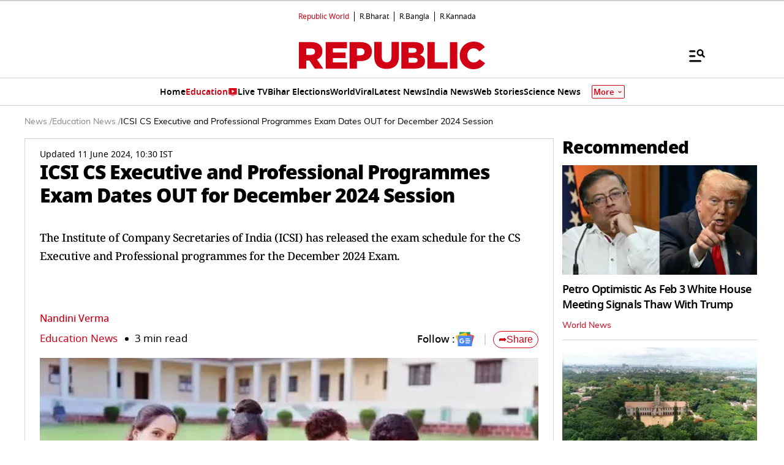

--- FILE ---
content_type: text/html; charset=UTF-8
request_url: https://www.republicworld.com/education/icsi-cs-executive-and-professional-programmes-exam-dates-out-for-december-2024-session
body_size: 57129
content:
<!doctype html>
<html lang="en" >

<head>
<title>ICSI CS Executive and Professional Programmes Exam Dates OUT for December 2024 Session | Republic World</title>
<link rel="canonical" href="https://www.republicworld.com/education/icsi-cs-executive-and-professional-programmes-exam-dates-out-for-december-2024-session">
<link rel="amphtml" href="https://www.republicworld.com/amp/education/icsi-cs-executive-and-professional-programmes-exam-dates-out-for-december-2024-session">
<link rel="preconnect" href="https://static.republicworld.com/assets/font/notosans-black-webfont.woff2" as="font" type="font/woff2" crossorigin="anonymous">
<link rel="preconnect" href="https://static.republicworld.com/assets/font/NotoSerif-Medium.woff2" as="font" type="font/woff2" crossorigin="anonymous">
<meta charset="utf-8">
<meta name="description" content="The Institute of Company Secretaries of India (ICSI) has released the exam schedule for the CS Executive and Professional programmes for the December 2024 Exam.">
<meta name="keywords" content="icsi cs,cs executive exam dates,cs professional exam dates,icsi cs december exam dates 2024">
<meta name="news_keywords" content="icsi cs,cs executive exam dates,cs professional exam dates,icsi cs december exam dates 2024">
<meta name="google-site-verification" content="cU_o7P6kj1ep1tjsazcIG4QcPL5NCBOdZObrhg8xUAU">
<meta name="msvalidate.01" content="127C64218333E9EC24FE29E7FB7C7816">
<meta name="language" content="en_IN">
<meta name="dc.language" content="en_IN">
<meta name="DC.format" content="text/html">
<meta name="DC.rights" content="https://www.republicworld.com/privacy-policy/">
<meta name="robots" content="index, follow">
<meta name="googlebot" content="index, follow">
<meta name="robots" content="max-snippet:-1, max-image-preview:large">
<meta name="mobile-web-app-capable" content="yes">
<meta name="viewport" content="width=device-width,minimum-scale=1,initial-scale=1">
<meta name="apple-itunes-app" content="app-id=">
<meta name="apple-mobile-web-app-capable" content="">
<meta name="application-name" content="https://www.republicworld.com/">
<meta property="fb:admins" content="100022662586814">
<meta property="fb:app_id" content="1844715279113959">
<meta property="fb:pages" content="1159346367512575">
<meta itemprop="description" content="The Institute of Company Secretaries of India (ICSI) has released the exam schedule for the CS Executive and Professional programmes for the December 2024 Exam.">
<meta itemprop="image" content="https://img.republicworld.com/rimages/EDU2-170298133880616_9.webp">
<meta itemprop="url" content="https://www.republicworld.com/education/icsi-cs-executive-and-professional-programmes-exam-dates-out-for-december-2024-session">
<meta itemprop="thumbnailUrl" content="https://img.republicworld.com/rimages/EDU2-170298133880616_9.webp">
<meta itemprop="headline" content="ICSI CS Executive and Professional Programmes Exam Dates OUT for December 2024 Session">
<meta itemprop="inLanguage" content="en_IN">
<meta itemprop="sourceOrganization" content="Republic World">
<meta itemprop="datePublished" content="2024-06-11T10:30:49+05:30">
<meta itemprop="dateModified" content="2024-06-11T10:30:50+05:30">
<meta itemprop="publisher" content="Republic World">
<meta itemprop="editor" content="Republic World">
<meta itemprop="startDate" content="2024-06-11T10:30:49+05:30">
<meta itemprop="dateModified" property="article:modified" content="2024-06-11T10:30:50+05:30">
<meta property="article:published" itemprop="datePublished" content="2024-06-11T10:30:49+05:30">
<meta itemprop="name" content="ICSI CS Executive and Professional Programmes Exam Dates OUT for December 2024 Session">
<meta itemprop="keywords" content="icsi cs,cs executive exam dates,cs professional exam dates,icsi cs december exam dates 2024">
<meta name="article:author" content="Nandini Verma">
<meta name="twitter:card" content="summary_large_image">
<meta name="twitter:image" content="https://img.republicworld.com/rimages/EDU2-170298133880616_9.webp">
<meta name="twitter:creator" content="@republic">
<meta name="twitter:site" content="@republic">
<meta name="twitter:app:country" content="IN">
<meta name="twitter:app:name:googleplay" content="Republic World">
<meta name="twitter:app:name:iphone" content="Republic World">
<meta name="twitter:description" content="The Institute of Company Secretaries of India (ICSI) has released the exam schedule for the CS Executive and Professional programmes for the December 2024 Exam.">
<meta name="twitter:title" content="ICSI CS Executive and Professional Programmes Exam Dates OUT for December 2024 Session">
<meta name="tweetmeme-title" content="ICSI CS Executive and Professional Programmes Exam Dates OUT for December 2024 Session">
<meta name="twitter:url" content="https://www.republicworld.com/education/icsi-cs-executive-and-professional-programmes-exam-dates-out-for-december-2024-session">
<meta name="twitter:image:alt" content="Education News">
<meta property="og:site_name" content="Republic World">
<meta property="og:locale" content="en_IN">
<meta property="og:url" content="https://www.republicworld.com/education/icsi-cs-executive-and-professional-programmes-exam-dates-out-for-december-2024-session">
<meta property="og:type" content="article">
<meta property="og:title" content="ICSI CS Executive and Professional Programmes Exam Dates OUT for December 2024 Session">
<meta property="og:description" content="The Institute of Company Secretaries of India (ICSI) has released the exam schedule for the CS Executive and Professional programmes for the December 2024 Exam.">
<meta property="og:image" content="https://img.republicworld.com/rimages/EDU2-170298133880616_9.webp">
<meta property="og:image:width" content="1200">
<meta property="og:image:height" content="675">
<meta property="og:image:alt" content="Education News">
<meta property="article:published_time" content="2024-06-11T10:30:49+05:30">
<meta property="article:modified_time" content="2024-06-11T10:30:50+05:30">

<script async src="https://www.googletagmanager.com/gtag/js?id=G-5R3HXP63GC"></script>
<script>
window.dataLayer = window.dataLayer || [];
function gtag(){dataLayer.push(arguments);}
gtag('js', new Date());
gtag('config', 'G-5R3HXP63GC');
</script>
<script>
var _comscore=_comscore||[];
_comscore.push({c1:"2",c2:"24610012",options:{enableFirstPartyCookie:"true",bypassUserConsentRequirementFor1PCookie:"true"}});
(function(){var s=document.createElement("script"),el=document.getElementsByTagName("script")[0];
s.async=true;s.src="https://sb.scorecardresearch.com/cs/24610012/beacon.js";el.parentNode.insertBefore(s,el);})();
</script><noscript><img src="https://sb.scorecardresearch.com/p?c1=2&amp;c2=24610012&amp;cv=3.9.1&amp;cj=1"></noscript>

  
  
	<style>.header,.sidebar-content{display:flex;margin:0 auto}#header{margin:0 auto;max-width:100%;position:relative}.header{height:2.25rem;justify-content:space-between;padding:1rem;position:fixed;width:83.333333%;z-index:50}.ampstart-navbar-trigger{float:right;font-size:2rem;line-height:3.5rem;padding-right:.5rem;width:30px}.ampstart-sidebar{margin:0 auto;max-width:80rem;padding:.75rem;position:relative;width:100%}.sidebar-content{justify-content:space-between;max-width:1022px;padding:1rem;position:relative}.categoriesWrapper{display:grid;font-size:1rem;font-weight:600;grid-template-columns:1fr;padding-bottom:2.25rem;padding-left:1.25rem;padding-right:1.25rem;position:relative;text-transform:capitalize}.menu-items,.newiconlable{align-items:center;display:inline-flex}.newiconlable amp-img,.newiconlable img{height:15px;width:30px}.menu-items amp-img{height:16px;margin:4px 6px 0 0;width:16px}.topheader{width:100%}*,:after,:before{border:0 solid #e5e7eb;box-sizing:border-box}:after,:before{--tw-content:""}:host,html{line-height:1.5;-webkit-text-size-adjust:100%;font-family:ui-sans-serif,system-ui,sans-serif,Apple Color Emoji,Segoe UI Emoji,Segoe UI Symbol,Noto Color Emoji;font-feature-settings:normal;font-variation-settings:normal;-moz-tab-size:4;-o-tab-size:4;tab-size:4;-webkit-tap-highlight-color:transparent}body{line-height:inherit;margin:0}hr{border-top-width:1px;color:inherit;height:0}abbr:where([title]){-webkit-text-decoration:underline dotted;text-decoration:underline dotted}h1,h2,h3,h4,h5,h6{font-size:inherit;font-weight:inherit}a{color:inherit;text-decoration:inherit}b,strong{font-weight:bolder}code,kbd,pre,samp{font-family:ui-monospace,SFMono-Regular,Menlo,Monaco,Consolas,Liberation Mono,Courier New,monospace;font-feature-settings:normal;font-size:1em;font-variation-settings:normal}small{font-size:80%}sub,sup{font-size:75%;line-height:0;position:relative;vertical-align:baseline}sub{bottom:-.25em}sup{top:-.5em}table{border-collapse:collapse;border-color:inherit;text-indent:0}button,input,optgroup,select,textarea{color:inherit;font-family:inherit;font-feature-settings:inherit;font-size:100%;font-variation-settings:inherit;font-weight:inherit;line-height:inherit;margin:0;padding:0}button,select{text-transform:none}[type=button],[type=reset],[type=submit],button{-webkit-appearance:button;background-color:transparent;background-image:none}:-moz-focusring{outline:auto}:-moz-ui-invalid{box-shadow:none}progress{vertical-align:baseline}::-webkit-inner-spin-button,::-webkit-outer-spin-button{height:auto}[type=search]{-webkit-appearance:textfield;outline-offset:-2px}::-webkit-search-decoration{-webkit-appearance:none}::-webkit-file-upload-button{-webkit-appearance:button;font:inherit}summary{display:list-item}blockquote,dd,dl,figure,h1,h2,h3,h4,h5,h6,hr,p,pre{margin:0}fieldset{margin:0}fieldset,legend{padding:0}menu,ol,ul{list-style:none;margin:0;padding:0}dialog{padding:0}textarea{resize:vertical}input::-moz-placeholder,textarea::-moz-placeholder{color:#9ca3af;opacity:1}input::placeholder,textarea::placeholder{color:#9ca3af;opacity:1}[role=button],button{cursor:pointer}:disabled{cursor:default}audio,canvas,embed,iframe,img,object,svg,video{display:block;vertical-align:middle}img,video{height:auto;max-width:100%}[hidden]{display:none}*,:after,:before{--tw-border-spacing-x:0;--tw-border-spacing-y:0;--tw-translate-x:0;--tw-translate-y:0;--tw-rotate:0;--tw-skew-x:0;--tw-skew-y:0;--tw-scale-x:1;--tw-scale-y:1;--tw-pan-x: ;--tw-pan-y: ;--tw-pinch-zoom: ;--tw-scroll-snap-strictness:proximity;--tw-gradient-from-position: ;--tw-gradient-via-position: ;--tw-gradient-to-position: ;--tw-ordinal: ;--tw-slashed-zero: ;--tw-numeric-figure: ;--tw-numeric-spacing: ;--tw-numeric-fraction: ;--tw-ring-inset: ;--tw-ring-offset-width:0px;--tw-ring-offset-color:#fff;--tw-ring-color:rgba(59,130,246,.5);--tw-ring-offset-shadow:0 0 #0000;--tw-ring-shadow:0 0 #0000;--tw-shadow:0 0 #0000;--tw-shadow-colored:0 0 #0000;--tw-blur: ;--tw-brightness: ;--tw-contrast: ;--tw-grayscale: ;--tw-hue-rotate: ;--tw-invert: ;--tw-saturate: ;--tw-sepia: ;--tw-drop-shadow: ;--tw-backdrop-blur: ;--tw-backdrop-brightness: ;--tw-backdrop-contrast: ;--tw-backdrop-grayscale: ;--tw-backdrop-hue-rotate: ;--tw-backdrop-invert: ;--tw-backdrop-opacity: ;--tw-backdrop-saturate: ;--tw-backdrop-sepia: }::backdrop{--tw-border-spacing-x:0;--tw-border-spacing-y:0;--tw-translate-x:0;--tw-translate-y:0;--tw-rotate:0;--tw-skew-x:0;--tw-skew-y:0;--tw-scale-x:1;--tw-scale-y:1;--tw-pan-x: ;--tw-pan-y: ;--tw-pinch-zoom: ;--tw-scroll-snap-strictness:proximity;--tw-gradient-from-position: ;--tw-gradient-via-position: ;--tw-gradient-to-position: ;--tw-ordinal: ;--tw-slashed-zero: ;--tw-numeric-figure: ;--tw-numeric-spacing: ;--tw-numeric-fraction: ;--tw-ring-inset: ;--tw-ring-offset-width:0px;--tw-ring-offset-color:#fff;--tw-ring-color:rgba(59,130,246,.5);--tw-ring-offset-shadow:0 0 #0000;--tw-ring-shadow:0 0 #0000;--tw-shadow:0 0 #0000;--tw-shadow-colored:0 0 #0000;--tw-blur: ;--tw-brightness: ;--tw-contrast: ;--tw-grayscale: ;--tw-hue-rotate: ;--tw-invert: ;--tw-saturate: ;--tw-sepia: ;--tw-drop-shadow: ;--tw-backdrop-blur: ;--tw-backdrop-brightness: ;--tw-backdrop-contrast: ;--tw-backdrop-grayscale: ;--tw-backdrop-hue-rotate: ;--tw-backdrop-invert: ;--tw-backdrop-opacity: ;--tw-backdrop-saturate: ;--tw-backdrop-sepia: }.container{width:100%}.pointer-events-none{pointer-events:none}.visible{visibility:visible}.invisible{visibility:hidden}.collapse{visibility:collapse}.static{position:static}.fixed{position:fixed}.absolute{position:absolute}.relative{position:relative}.sticky{position:sticky}.inset-0{top:0;right:0;bottom:0;left:0}.bottom-0{bottom:0}.bottom-10{bottom:2.5rem}.bottom-2{bottom:.5rem}.bottom-4{bottom:1rem}.bottom-\[30\%\]{bottom:30%}.bottom-\[60px\]{bottom:60px}.left-0{left:0}.left-2{left:.5rem}.left-3{left:.75rem}.left-\[-213px\]{left:-213px}.left-\[20\%\]{left:20%}.right-0{right:0}.right-4{right:1rem}.top-0{top:0}.top-12{top:3rem}.top-2{top:.5rem}.top-7{top:1.75rem}.top-\[25\%\]{top:25%}.top-\[46px\]{top:46px}.z-10{z-index:10}.z-20{z-index:20}.z-50{z-index:50}.z-\[1000\]{z-index:1000}.z-\[999999999\]{z-index:999999999}.order-1{order:1}.order-2{order:2}.order-3{order:3}.col-span-1{grid-column:span 1/span 1}.col-span-full{grid-column:1/-1}.float-right{float:right}.m-0{margin:0}.m-2{margin:.5rem}.\!mx-2{margin-left:.5rem!important;margin-right:.5rem!important}.-mx-3{margin-left:-.75rem;margin-right:-.75rem}.mx-0{margin-left:0;margin-right:0}.mx-2{margin-left:.5rem;margin-right:.5rem}.mx-3{margin-left:.75rem;margin-right:.75rem}.mx-4{margin-left:1rem;margin-right:1rem}.mx-auto{margin-left:auto;margin-right:auto}.my-0{margin-bottom:0;margin-top:0}.my-1{margin-bottom:.25rem;margin-top:.25rem}.my-2{margin-bottom:.5rem;margin-top:.5rem}.my-2\.5{margin-bottom:.625rem;margin-top:.625rem}.my-3{margin-bottom:.75rem;margin-top:.75rem}.my-4{margin-bottom:1rem;margin-top:1rem}.my-5{margin-bottom:1.25rem;margin-top:1.25rem}.my-6{margin-bottom:1.5rem;margin-top:1.5rem}.my-8{margin-bottom:2rem;margin-top:2rem}.my-\[6px\]{margin-bottom:6px;margin-top:6px}.\!mb-0{margin-bottom:0!important}.\!mb-4{margin-bottom:1rem!important}.\!mt-0{margin-top:0!important}.\!mt-2{margin-top:.5rem!important}.-ml-4{margin-left:-1rem}.-mr-4{margin-right:-1rem}.-mt-1{margin-top:-.25rem}.mb-0{margin-bottom:0}.mb-1{margin-bottom:.25rem}.mb-11{margin-bottom:2.75rem}.mb-2{margin-bottom:.5rem}.mb-2\.5{margin-bottom:.625rem}.mb-3{margin-bottom:.75rem}.mb-4{margin-bottom:1rem}.mb-5{margin-bottom:1.25rem}.mb-6{margin-bottom:1.5rem}.mb-8{margin-bottom:2rem}.mb-\[10px\]{margin-bottom:10px}.mb-\[16px\]{margin-bottom:16px}.mb-\[3px\]{margin-bottom:3px}.mb-\[56px\]{margin-bottom:56px}.mb-\[8px\]{margin-bottom:8px}.ml-1{margin-left:.25rem}.ml-2{margin-left:.5rem}.ml-9{margin-left:2.25rem}.mr-2{margin-right:.5rem}.mr-4{margin-right:1rem}.mr-\[6px\]{margin-right:6px}.mt-0{margin-top:0}.mt-1{margin-top:.25rem}.mt-10{margin-top:2.5rem}.mt-2{margin-top:.5rem}.mt-3{margin-top:.75rem}.mt-4{margin-top:1rem}.mt-5{margin-top:1.25rem}.mt-6{margin-top:1.5rem}.mt-8{margin-top:2rem}.mt-\[-5px\]{margin-top:-5px}.mt-\[-6px\]{margin-top:-6px}.mt-\[12px\]{margin-top:12px}.mt-\[14px\]{margin-top:14px}.mt-\[8px\]{margin-top:8px}.box-border{box-sizing:border-box}.line-clamp-2{-webkit-line-clamp:2}.line-clamp-2,.line-clamp-3{display:-webkit-box;overflow:hidden;-webkit-box-orient:vertical}.line-clamp-3{-webkit-line-clamp:3}.block{display:block}.inline-block{display:inline-block}.inline{display:inline}.flex{display:flex}.table{display:table}.grid{display:grid}.contents{display:contents}.hidden{display:none}.aspect-square{aspect-ratio:1/1}.aspect-video{aspect-ratio:16/9}.size-3{height:.75rem;width:.75rem}.size-4{height:1rem;width:1rem}.size-8{height:2rem;width:2rem}.size-9{height:2.25rem;width:2.25rem}.\!h-3\/4{height:75%!important}.h-1{height:.25rem}.h-2{height:.5rem}.h-20{height:5rem}.h-3{height:.75rem}.h-4{height:1rem}.h-5{height:1.25rem}.h-56{height:14rem}.h-6{height:1.5rem}.h-7{height:1.75rem}.h-8{height:2rem}.h-9{height:2.25rem}.h-\[114px\]{height:114px}.h-\[1px\]{height:1px}.h-\[268px\]{height:268px}.h-\[28px\]{height:28px}.h-\[290px\]{height:290px}.h-\[590px\]{height:590px}.h-\[8\.29px\]{height:8.29px}.h-\[84px\]{height:84px}.h-\[calc\(100vh--34px\)\]{height:calc(100vh + 34px)}.h-auto{height:auto}.h-fit{height:-moz-fit-content;height:fit-content}.h-full{height:100%}.h-max{height:-moz-max-content;height:max-content}.max-h-12{max-height:3rem}.min-h-6{min-height:1.5rem}.min-h-\[160px\]{min-height:160px}.min-h-\[175px\]{min-height:175px}.min-h-\[185px\]{min-height:185px}.min-h-\[250px\]{min-height:250px}.min-h-\[255px\]{min-height:255px}.min-h-\[270px\]{min-height:270px}.min-h-\[290px\]{min-height:290px}.min-h-\[2lh\]{min-height:2lh}.min-h-\[300px\]{min-height:300px}.min-h-\[328px\]{min-height:328px}.min-h-\[340px\]{min-height:340px}.min-h-\[365px\]{min-height:365px}.min-h-\[368px\]{min-height:368px}.min-h-\[400px\]{min-height:400px}.min-h-\[45px\]{min-height:45px}.min-h-\[49px\]{min-height:49px}.min-h-\[630px\]{min-height:630px}.min-h-\[65px\]{min-height:65px}.min-h-\[68px\]{min-height:68px}.min-h-\[75px\]{min-height:75px}.min-h-\[76px\]{min-height:76px}.min-h-\[90px\]{min-height:90px}.\!w-\[220px\]{width:220px!important}.\!w-full{width:100%!important}.w-1\/2{width:50%}.w-2{width:.5rem}.w-2\/5{width:40%}.w-20{width:5rem}.w-3{width:.75rem}.w-3\/5{width:60%}.w-4{width:1rem}.w-40{width:10rem}.w-5{width:1.25rem}.w-7{width:1.75rem}.w-96{width:24rem}.w-\[100px\]{width:100px}.w-\[120px\]{width:120px}.w-\[224px\]{width:224px}.w-\[30\%\]{width:30%}.w-\[30px\]{width:30px}.w-\[70\%\]{width:70%}.w-\[74\%\]{width:74%}.w-\[8\.29px\]{width:8.29px}.w-\[90\%\]{width:90%}.w-\[95px\]{width:95px}.w-\[96\%\]{width:96%}.w-\[98\%\]{width:98%}.w-auto{width:auto}.w-fit{width:-moz-fit-content;width:fit-content}.w-full{width:100%}.w-max{width:-moz-max-content;width:max-content}.min-w-\[160px\]{min-width:160px}.min-w-\[164px\]{min-width:164px}.max-w-32{max-width:8rem}.max-w-3xl{max-width:48rem}.max-w-5xl{max-width:64rem}.max-w-7xl{max-width:80rem}.max-w-\[164px\]{max-width:164px}.max-w-fit{max-width:-moz-fit-content;max-width:fit-content}.max-w-full{max-width:100%}.max-w-sm{max-width:24rem}.flex-1{flex:1 1 0%}.flex-shrink{flex-shrink:1}.flex-shrink-0{flex-shrink:0}.flex-grow,.grow{flex-grow:1}.table-auto{table-layout:auto}.border-collapse{border-collapse:collapse}.rotate-0{--tw-rotate:0deg}.rotate-0,.rotate-180{transform:translate(var(--tw-translate-x),var(--tw-translate-y)) rotate(var(--tw-rotate)) skew(var(--tw-skew-x)) skewY(var(--tw-skew-y)) scaleX(var(--tw-scale-x)) scaleY(var(--tw-scale-y))}.rotate-180{--tw-rotate:180deg}.transform{transform:translate(var(--tw-translate-x),var(--tw-translate-y)) rotate(var(--tw-rotate)) skew(var(--tw-skew-x)) skewY(var(--tw-skew-y)) scaleX(var(--tw-scale-x)) scaleY(var(--tw-scale-y))}.cursor-not-allowed{cursor:not-allowed}.cursor-pointer{cursor:pointer}.resize{resize:both}.snap-x{scroll-snap-type:x var(--tw-scroll-snap-strictness)}.snap-mandatory{--tw-scroll-snap-strictness:mandatory}.snap-start{scroll-snap-align:start}.list-disc{list-style-type:disc}.list-none{list-style-type:none}.columns-2{-moz-columns:2;column-count:2}.grid-cols-1{grid-template-columns:repeat(1,minmax(0,1fr))}.grid-cols-2{grid-template-columns:repeat(2,minmax(0,1fr))}.grid-cols-\[auto\,1fr\,auto\]{grid-template-columns:auto 1fr auto}.flex-row{flex-direction:row}.flex-row-reverse{flex-direction:row-reverse}.flex-col{flex-direction:column}.flex-wrap{flex-wrap:wrap}.items-start{align-items:flex-start}.items-end{align-items:flex-end}.items-center{align-items:center}.items-baseline{align-items:baseline}.justify-start{justify-content:flex-start}.justify-end{justify-content:flex-end}.justify-center{justify-content:center}.justify-between{justify-content:space-between}.gap-0{gap:0}.gap-1{gap:.25rem}.gap-10{gap:2.5rem}.gap-2{gap:.5rem}.gap-3{gap:.75rem}.gap-4{gap:1rem}.gap-5{gap:1.25rem}.gap-6{gap:1.5rem}.gap-7{gap:1.75rem}.gap-\[12px\]{gap:12px}.gap-\[5px\]{gap:5px}.gap-\[6px\]{gap:6px}.gap-\[8px\]{gap:8px}.gap-x-2{-moz-column-gap:.5rem;column-gap:.5rem}.gap-x-3{-moz-column-gap:.75rem;column-gap:.75rem}.gap-x-4{-moz-column-gap:1rem;column-gap:1rem}.gap-x-5{-moz-column-gap:1.25rem;column-gap:1.25rem}.gap-y-4{row-gap:1rem}.space-x-2>:not([hidden])~:not([hidden]){--tw-space-x-reverse:0;margin-left:calc(.5rem*(1 - var(--tw-space-x-reverse)));margin-right:calc(.5rem*var(--tw-space-x-reverse))}.space-x-4>:not([hidden])~:not([hidden]){--tw-space-x-reverse:0;margin-left:calc(1rem*(1 - var(--tw-space-x-reverse)));margin-right:calc(1rem*var(--tw-space-x-reverse))}.space-y-2>:not([hidden])~:not([hidden]){--tw-space-y-reverse:0;margin-bottom:calc(.5rem*var(--tw-space-y-reverse));margin-top:calc(.5rem*(1 - var(--tw-space-y-reverse)))}.space-y-4>:not([hidden])~:not([hidden]){--tw-space-y-reverse:0;margin-bottom:calc(1rem*var(--tw-space-y-reverse));margin-top:calc(1rem*(1 - var(--tw-space-y-reverse)))}.self-center{align-self:center}.justify-self-center{justify-self:center}.overflow-auto{overflow:auto}.overflow-hidden{overflow:hidden}.overflow-visible{overflow:visible}.overflow-x-auto{overflow-x:auto}.overflow-x-scroll{overflow-x:scroll}.scroll-smooth{scroll-behavior:smooth}.text-ellipsis{text-overflow:ellipsis}.whitespace-normal{white-space:normal}.whitespace-nowrap{white-space:nowrap}.text-nowrap{text-wrap:nowrap}.break-words{overflow-wrap:break-word}.rounded{border-radius:.25rem}.rounded-\[1\.66px\]{border-radius:1.66px}.rounded-\[18px\]{border-radius:18px}.rounded-\[20px\]{border-radius:20px}.rounded-\[4px\]{border-radius:4px}.rounded-\[50\%\]{border-radius:50%}.rounded-full{border-radius:9999px}.rounded-lg{border-radius:.5rem}.rounded-md{border-radius:.375rem}.rounded-none{border-radius:0}.rounded-sm{border-radius:.125rem}.rounded-xl{border-radius:.75rem}.rounded-l-\[20px\]{border-bottom-left-radius:20px;border-top-left-radius:20px}.rounded-r-\[20px\]{border-bottom-right-radius:20px;border-top-right-radius:20px}.rounded-t-lg{border-top-left-radius:.5rem;border-top-right-radius:.5rem}.\!border-0{border-width:0!important}.border{border-width:1px}.border-\[3px\]{border-width:3px}.border-b{border-bottom-width:1px}.border-b-2{border-bottom-width:2px}.border-b-4{border-bottom-width:4px}.border-l{border-left-width:1px}.border-r{border-right-width:1px}.border-t{border-top-width:1px}.border-solid{border-style:solid}.border-none{border-style:none}.border-\[\#00000052\]{border-color:#00000052}.border-\[\#8B9191\]{--tw-border-opacity:1;border-color:rgb(139 145 145/var(--tw-border-opacity))}.border-\[\#B10203\]{--tw-border-opacity:1;border-color:rgb(177 2 3/var(--tw-border-opacity))}.border-\[\#D10014\]{--tw-border-opacity:1;border-color:rgb(209 0 20/var(--tw-border-opacity))}.border-\[\#ccc\]{--tw-border-opacity:1;border-color:rgb(204 204 204/var(--tw-border-opacity))}.border-\[rgba\(0\,0\,0\,0\.16\)\]{border-color:#00000029}.border-black{--tw-border-opacity:1;border-color:rgb(0 0 0/var(--tw-border-opacity))}.border-black\/15{border-color:#00000026}.border-gray-200{--tw-border-opacity:1;border-color:rgb(229 231 235/var(--tw-border-opacity))}.border-gray-300{--tw-border-opacity:1;border-color:rgb(209 213 219/var(--tw-border-opacity))}.border-red-600{--tw-border-opacity:1;border-color:rgb(220 38 38/var(--tw-border-opacity))}.border-b-\[\#242526\]{--tw-border-opacity:1;border-bottom-color:rgb(36 37 38/var(--tw-border-opacity))}.border-b-\[\#c2b1a0\]{--tw-border-opacity:1;border-bottom-color:rgb(194 177 160/var(--tw-border-opacity))}.border-b-\[\#e5e7eb\]\/50{border-bottom-color:#e5e7eb80}.border-b-black\/15{border-bottom-color:#00000026}.border-r-black\/15{border-right-color:#00000026}.border-opacity-15{--tw-border-opacity:.15}.border-opacity-\[0\.16\]{--tw-border-opacity:.16}.bg-\[\#00000066\]{background-color:#0006}.bg-\[\#00000080\]{background-color:#00000080}.bg-\[\#000000\]{--tw-bg-opacity:1;background-color:rgb(0 0 0/var(--tw-bg-opacity))}.bg-\[\#666666\]{--tw-bg-opacity:1;background-color:rgb(102 102 102/var(--tw-bg-opacity))}.bg-\[\#6FD7A7\]{--tw-bg-opacity:1;background-color:rgb(111 215 167/var(--tw-bg-opacity))}.bg-\[\#B10203\]{--tw-bg-opacity:1;background-color:rgb(177 2 3/var(--tw-bg-opacity))}.bg-\[\#BC0012\]{--tw-bg-opacity:1;background-color:rgb(188 0 18/var(--tw-bg-opacity))}.bg-\[\#D10014\]{--tw-bg-opacity:1;background-color:rgb(209 0 20/var(--tw-bg-opacity))}.bg-\[\#DDF7DD\]{--tw-bg-opacity:1;background-color:rgb(221 247 221/var(--tw-bg-opacity))}.bg-\[\#E5EEF4\]{--tw-bg-opacity:1;background-color:rgb(229 238 244/var(--tw-bg-opacity))}.bg-\[\#EFEFEF\]{--tw-bg-opacity:1;background-color:rgb(239 239 239/var(--tw-bg-opacity))}.bg-\[\#F8F8F8\]{--tw-bg-opacity:1;background-color:rgb(248 248 248/var(--tw-bg-opacity))}.bg-\[\#FB1E00\]{--tw-bg-opacity:1;background-color:rgb(251 30 0/var(--tw-bg-opacity))}.bg-\[\#FF3930\]{--tw-bg-opacity:1;background-color:rgb(255 57 48/var(--tw-bg-opacity))}.bg-\[\#FF6861\]{--tw-bg-opacity:1;background-color:rgb(255 104 97/var(--tw-bg-opacity))}.bg-\[\#FFDADA\]{--tw-bg-opacity:1;background-color:rgb(255 218 218/var(--tw-bg-opacity))}.bg-\[\#FFF0F0\]{--tw-bg-opacity:1;background-color:rgb(255 240 240/var(--tw-bg-opacity))}.bg-\[\#FFF2F3\]{--tw-bg-opacity:1;background-color:rgb(255 242 243/var(--tw-bg-opacity))}.bg-\[\#FFF7EF\]{--tw-bg-opacity:1;background-color:rgb(255 247 239/var(--tw-bg-opacity))}.bg-\[\#FFFFFF\],.bg-\[\#FFF\]{--tw-bg-opacity:1;background-color:rgb(255 255 255/var(--tw-bg-opacity))}.bg-\[\#bc0012\]{--tw-bg-opacity:1;background-color:rgb(188 0 18/var(--tw-bg-opacity))}.bg-\[\#d10014\]{--tw-bg-opacity:1;background-color:rgb(209 0 20/var(--tw-bg-opacity))}.bg-\[\#e5e7eb\]{--tw-bg-opacity:1;background-color:rgb(229 231 235/var(--tw-bg-opacity))}.bg-\[\#eeeeee\]{--tw-bg-opacity:1;background-color:rgb(238 238 238/var(--tw-bg-opacity))}.bg-\[\#f0f0f0\]{--tw-bg-opacity:1;background-color:rgb(240 240 240/var(--tw-bg-opacity))}.bg-\[\#f9f9f9\]{--tw-bg-opacity:1;background-color:rgb(249 249 249/var(--tw-bg-opacity))}.bg-\[\#fff\]{--tw-bg-opacity:1;background-color:rgb(255 255 255/var(--tw-bg-opacity))}.bg-black{--tw-bg-opacity:1;background-color:rgb(0 0 0/var(--tw-bg-opacity))}.bg-blue-500{--tw-bg-opacity:1;background-color:rgb(59 130 246/var(--tw-bg-opacity))}.bg-blue-700{--tw-bg-opacity:1;background-color:rgb(29 78 216/var(--tw-bg-opacity))}.bg-gray-100{--tw-bg-opacity:1;background-color:rgb(243 244 246/var(--tw-bg-opacity))}.bg-gray-50{--tw-bg-opacity:1;background-color:rgb(249 250 251/var(--tw-bg-opacity))}.bg-gray-600{--tw-bg-opacity:1;background-color:rgb(75 85 99/var(--tw-bg-opacity))}.bg-green-400{--tw-bg-opacity:1;background-color:rgb(74 222 128/var(--tw-bg-opacity))}.bg-green-500{--tw-bg-opacity:1;background-color:rgb(34 197 94/var(--tw-bg-opacity))}.bg-red-100{--tw-bg-opacity:1;background-color:rgb(254 226 226/var(--tw-bg-opacity))}.bg-red-500{--tw-bg-opacity:1;background-color:rgb(239 68 68/var(--tw-bg-opacity))}.bg-red-700{--tw-bg-opacity:1;background-color:rgb(185 28 28/var(--tw-bg-opacity))}.bg-transparent{background-color:transparent}.bg-white{--tw-bg-opacity:1;background-color:rgb(255 255 255/var(--tw-bg-opacity))}.bg-yellow-500{--tw-bg-opacity:1;background-color:rgb(234 179 8/var(--tw-bg-opacity))}.bg-opacity-50{--tw-bg-opacity:.5}.bg-opacity-75{--tw-bg-opacity:.75}.bg-gradient-to-t{background-image:linear-gradient(to top,var(--tw-gradient-stops))}.bg-cover{background-size:cover}.bg-center{background-position:50%}.object-contain{-o-object-fit:contain;object-fit:contain}.object-cover{-o-object-fit:cover;object-fit:cover}.p-0{padding:0}.p-1{padding:.25rem}.p-2{padding:.5rem}.p-3{padding:.75rem}.p-4{padding:1rem}.p-6{padding:1.5rem}.p-\[10px\]{padding:10px}.p-\[6px\]{padding:6px}.\!px-0{padding-left:0!important;padding-right:0!important}.px-1{padding-left:.25rem;padding-right:.25rem}.px-2{padding-left:.5rem;padding-right:.5rem}.px-3{padding-left:.75rem;padding-right:.75rem}.px-4{padding-left:1rem;padding-right:1rem}.px-5{padding-left:1.25rem;padding-right:1.25rem}.px-6{padding-left:1.5rem;padding-right:1.5rem}.px-\[10px\]{padding-left:10px;padding-right:10px}.px-\[15px\]{padding-left:15px;padding-right:15px}.px-\[8px\]{padding-left:8px;padding-right:8px}.py-0{padding-bottom:0;padding-top:0}.py-1{padding-bottom:.25rem;padding-top:.25rem}.py-1\.5{padding-bottom:.375rem;padding-top:.375rem}.py-16{padding-bottom:4rem;padding-top:4rem}.py-2{padding-bottom:.5rem;padding-top:.5rem}.py-3{padding-bottom:.75rem;padding-top:.75rem}.py-3\.5{padding-bottom:.875rem;padding-top:.875rem}.py-4{padding-bottom:1rem;padding-top:1rem}.py-5{padding-bottom:1.25rem;padding-top:1.25rem}.py-6{padding-bottom:1.5rem;padding-top:1.5rem}.py-8{padding-bottom:2rem;padding-top:2rem}.py-\[4px\]{padding-bottom:4px;padding-top:4px}.py-\[6px\]{padding-bottom:6px;padding-top:6px}.\!pt-2{padding-top:.5rem!important}.pb-0{padding-bottom:0}.pb-1{padding-bottom:.25rem}.pb-10{padding-bottom:2.5rem}.pb-2{padding-bottom:.5rem}.pb-3{padding-bottom:.75rem}.pb-4{padding-bottom:1rem}.pb-5{padding-bottom:1.25rem}.pb-8{padding-bottom:2rem}.pb-\[10px\]{padding-bottom:10px}.pl-0{padding-left:0}.pl-1{padding-left:.25rem}.pl-10{padding-left:2.5rem}.pl-2{padding-left:.5rem}.pl-2\.5{padding-left:.625rem}.pl-6{padding-left:1.5rem}.pl-\[2px\]{padding-left:2px}.pr-0{padding-right:0}.pr-1{padding-right:.25rem}.pr-2{padding-right:.5rem}.pr-\[6px\]{padding-right:6px}.pt-0{padding-top:0}.pt-1{padding-top:.25rem}.pt-2{padding-top:.5rem}.pt-4{padding-top:1rem}.pt-\[10px\]{padding-top:10px}.pt-\[15px\]{padding-top:15px}.pt-\[16px\]{padding-top:16px}.pt-\[20px\]{padding-top:20px}.pt-\[50px\]{padding-top:50px}.text-left{text-align:left}.text-center{text-align:center}.text-right{text-align:right}.font-\[mulish\]{font-family:mulish}.\!text-\[20px\]{font-size:20px!important}.text-2xl{font-size:1.5rem;line-height:2rem}.text-4xl{font-size:2.25rem;line-height:2.5rem}.text-5xl{font-size:3rem;line-height:1}.text-\[0\.8rem\]{font-size:.8rem}.text-\[10px\]{font-size:10px}.text-\[11px\]{font-size:11px}.text-\[12px\]{font-size:12px}.text-\[13px\]{font-size:13px}.text-\[14px\]{font-size:14px}.text-\[15px\]{font-size:15px}.text-\[16px\]{font-size:16px}.text-\[17px\]{font-size:17px}.text-\[18px\]{font-size:18px}.text-\[20px\]{font-size:20px}.text-\[22px\]{font-size:22px}.text-\[24px\]{font-size:24px}.text-\[28px\]{font-size:28px}.text-\[2rem\]{font-size:2rem}.text-\[32px\]{font-size:32px}.text-\[6px\]{font-size:6px}.text-base{font-size:1rem;line-height:1.5rem}.text-lg{font-size:1.125rem;line-height:1.75rem}.text-sm{font-size:.875rem;line-height:1.25rem}.text-xl{font-size:1.25rem;line-height:1.75rem}.text-xs{font-size:.75rem;line-height:1rem}.font-\[400\]{font-weight:400}.font-\[900\],.font-black{font-weight:900}.font-bold{font-weight:700}.font-extrabold{font-weight:800}.font-light{font-weight:300}.font-medium{font-weight:500}.font-normal{font-weight:400}.font-semibold{font-weight:600}.uppercase{text-transform:uppercase}.lowercase{text-transform:lowercase}.capitalize{text-transform:capitalize}.italic{font-style:italic}.ordinal{--tw-ordinal:ordinal;font-variant-numeric:var(--tw-ordinal) var(--tw-slashed-zero) var(--tw-numeric-figure) var(--tw-numeric-spacing) var(--tw-numeric-fraction)}.\!leading-\[40px\]{line-height:40px!important}.leading-6{line-height:1.5rem}.leading-9{line-height:2.25rem}.leading-\[100\%\]{line-height:100%}.leading-\[110\%\]{line-height:110%}.leading-\[115\%\]{line-height:115%}.leading-\[120\%\]{line-height:120%}.leading-\[125\%\]{line-height:125%}.leading-\[130\%\]{line-height:130%}.leading-\[135\%\]{line-height:135%}.leading-\[136\%\]{line-height:136%}.leading-\[140\%\]{line-height:140%}.leading-\[145\%\]{line-height:145%}.leading-\[150\%\]{line-height:150%}.leading-\[21\.6px\]{line-height:21.6px}.leading-\[22\.5px\]{line-height:22.5px}.leading-\[25\.3px\]{line-height:25.3px}.leading-\[25\.4px\]{line-height:25.4px}.leading-\[28\.8px\]{line-height:28.8px}.leading-\[3\.5rem\]{line-height:3.5rem}.leading-\[33\.6px\]{line-height:33.6px}.leading-\[35px\]{line-height:35px}.leading-normal{line-height:1.5}.leading-relaxed{line-height:1.625}.leading-snug{line-height:1.375}.leading-tight{line-height:1.25}.tracking-\[-0\.02em\]{letter-spacing:-.02em}.tracking-\[-0\.04em\]{letter-spacing:-.04em}.tracking-\[-0\.28px\]{letter-spacing:-.28px}.tracking-\[-0\.32px\]{letter-spacing:-.32px}.tracking-\[-0\.36px\]{letter-spacing:-.36px}.tracking-\[-0\.3px\]{letter-spacing:-.3px}.tracking-\[-0\.4px\]{letter-spacing:-.4px}.tracking-\[-0\.52px\]{letter-spacing:-.52px}.tracking-\[-0\.66px\]{letter-spacing:-.66px}.tracking-\[-0\.72px\]{letter-spacing:-.72px}.tracking-\[-0\.88px\]{letter-spacing:-.88px}.tracking-\[-0\.8px\]{letter-spacing:-.8px}.tracking-\[-0\.96px\]{letter-spacing:-.96px}.tracking-\[-1\.12px\]{letter-spacing:-1.12px}.tracking-\[-4\%\]{letter-spacing:-4%}.tracking-\[-4\]{letter-spacing:-4}.tracking-\[0\.48px\]{letter-spacing:.48px}.tracking-normal{letter-spacing:0}.tracking-tight{letter-spacing:-.025em}.text-\[\#00000080\]{color:#00000080}.text-\[\#000000\],.text-\[\#000\]{--tw-text-opacity:1;color:rgb(0 0 0/var(--tw-text-opacity))}.text-\[\#0051CB\]{--tw-text-opacity:1;color:rgb(0 81 203/var(--tw-text-opacity))}.text-\[\#00A759\]{--tw-text-opacity:1;color:rgb(0 167 89/var(--tw-text-opacity))}.text-\[\#1A5CD0\]{--tw-text-opacity:1;color:rgb(26 92 208/var(--tw-text-opacity))}.text-\[\#1F1F1F\]{--tw-text-opacity:1;color:rgb(31 31 31/var(--tw-text-opacity))}.text-\[\#292828\]{--tw-text-opacity:1;color:rgb(41 40 40/var(--tw-text-opacity))}.text-\[\#474747\]{--tw-text-opacity:1;color:rgb(71 71 71/var(--tw-text-opacity))}.text-\[\#555\]{--tw-text-opacity:1;color:rgb(85 85 85/var(--tw-text-opacity))}.text-\[\#8B9191\]{--tw-text-opacity:1;color:rgb(139 145 145/var(--tw-text-opacity))}.text-\[\#999\]{--tw-text-opacity:1;color:rgb(153 153 153/var(--tw-text-opacity))}.text-\[\#9ca2ad\]{--tw-text-opacity:1;color:rgb(156 162 173/var(--tw-text-opacity))}.text-\[\#CC0000\]{--tw-text-opacity:1;color:rgb(204 0 0/var(--tw-text-opacity))}.text-\[\#D10014\]{--tw-text-opacity:1;color:rgb(209 0 20/var(--tw-text-opacity))}.text-\[\#D11014\]{--tw-text-opacity:1;color:rgb(209 16 20/var(--tw-text-opacity))}.text-\[\#FFD600\]{--tw-text-opacity:1;color:rgb(255 214 0/var(--tw-text-opacity))}.text-\[\#FFF\]{--tw-text-opacity:1;color:rgb(255 255 255/var(--tw-text-opacity))}.text-\[\#d10014\]{--tw-text-opacity:1;color:rgb(209 0 20/var(--tw-text-opacity))}.text-\[\#e2e2e2\]{--tw-text-opacity:1;color:rgb(226 226 226/var(--tw-text-opacity))}.text-black{--tw-text-opacity:1;color:rgb(0 0 0/var(--tw-text-opacity))}.text-blue-600{--tw-text-opacity:1;color:rgb(37 99 235/var(--tw-text-opacity))}.text-gray-500{--tw-text-opacity:1;color:rgb(107 114 128/var(--tw-text-opacity))}.text-gray-600{--tw-text-opacity:1;color:rgb(75 85 99/var(--tw-text-opacity))}.text-gray-700{--tw-text-opacity:1;color:rgb(55 65 81/var(--tw-text-opacity))}.text-green-600{--tw-text-opacity:1;color:rgb(22 163 74/var(--tw-text-opacity))}.text-red-500{--tw-text-opacity:1;color:rgb(239 68 68/var(--tw-text-opacity))}.text-red-600{--tw-text-opacity:1;color:rgb(220 38 38/var(--tw-text-opacity))}.text-white{--tw-text-opacity:1;color:rgb(255 255 255/var(--tw-text-opacity))}.underline{text-decoration-line:underline}.decoration-\[\#B10203\]\/30,.decoration-\[\#b102034d\]{text-decoration-color:#b102034d}.underline-offset-4{text-underline-offset:4px}.opacity-0{opacity:0}.opacity-50{opacity:.5}.shadow{--tw-shadow:0 1px 3px 0 rgba(0,0,0,.1),0 1px 2px -1px rgba(0,0,0,.1);--tw-shadow-colored:0 1px 3px 0 var(--tw-shadow-color),0 1px 2px -1px var(--tw-shadow-color)}.shadow,.shadow-\[-4px_4\.008px_0px_0px_\#000\]{box-shadow:var(--tw-ring-offset-shadow,0 0 #0000),var(--tw-ring-shadow,0 0 #0000),var(--tw-shadow)}.shadow-\[-4px_4\.008px_0px_0px_\#000\]{--tw-shadow:-4px 4.008px 0px 0px #000;--tw-shadow-colored:-4px 4.008px 0px 0px var(--tw-shadow-color)}.shadow-\[0_4px_8px_0_rgba\(0\,0\,0\,0\.2\)\,0_6px_20px_0_rgba\(0\,0\,0\,0\.19\)\]{--tw-shadow:0 4px 8px 0 rgba(0,0,0,.2),0 6px 20px 0 rgba(0,0,0,.19);--tw-shadow-colored:0 4px 8px 0 var(--tw-shadow-color),0 6px 20px 0 var(--tw-shadow-color);box-shadow:var(--tw-ring-offset-shadow,0 0 #0000),var(--tw-ring-shadow,0 0 #0000),var(--tw-shadow)}.shadow-lg{--tw-shadow:0 10px 15px -3px rgba(0,0,0,.1),0 4px 6px -4px rgba(0,0,0,.1);--tw-shadow-colored:0 10px 15px -3px var(--tw-shadow-color),0 4px 6px -4px var(--tw-shadow-color)}.shadow-lg,.shadow-md{box-shadow:var(--tw-ring-offset-shadow,0 0 #0000),var(--tw-ring-shadow,0 0 #0000),var(--tw-shadow)}.shadow-md{--tw-shadow:0 4px 6px -1px rgba(0,0,0,.1),0 2px 4px -2px rgba(0,0,0,.1);--tw-shadow-colored:0 4px 6px -1px var(--tw-shadow-color),0 2px 4px -2px var(--tw-shadow-color)}.shadow-sm{--tw-shadow:0 1px 2px 0 rgba(0,0,0,.05);--tw-shadow-colored:0 1px 2px 0 var(--tw-shadow-color);box-shadow:var(--tw-ring-offset-shadow,0 0 #0000),var(--tw-ring-shadow,0 0 #0000),var(--tw-shadow)}.outline-none{outline:2px solid transparent;outline-offset:2px}.outline{outline-style:solid}.blur{--tw-blur:blur(8px)}.blur,.filter{filter:var(--tw-blur) var(--tw-brightness) var(--tw-contrast) var(--tw-grayscale) var(--tw-hue-rotate) var(--tw-invert) var(--tw-saturate) var(--tw-sepia) var(--tw-drop-shadow)}.transition{transition-duration:.15s;transition-property:color,background-color,border-color,text-decoration-color,fill,stroke,opacity,box-shadow,transform,filter,-webkit-backdrop-filter;transition-property:color,background-color,border-color,text-decoration-color,fill,stroke,opacity,box-shadow,transform,filter,backdrop-filter;transition-property:color,background-color,border-color,text-decoration-color,fill,stroke,opacity,box-shadow,transform,filter,backdrop-filter,-webkit-backdrop-filter;transition-timing-function:cubic-bezier(.4,0,.2,1)}.transition-all{transition-duration:.15s;transition-property:all;transition-timing-function:cubic-bezier(.4,0,.2,1)}.transition-opacity{transition-duration:.15s;transition-property:opacity;transition-timing-function:cubic-bezier(.4,0,.2,1)}.transition-transform{transition-duration:.15s;transition-property:transform;transition-timing-function:cubic-bezier(.4,0,.2,1)}.duration-200{transition-duration:.2s}.duration-300{transition-duration:.3s}.ease-in-out{transition-timing-function:cubic-bezier(.4,0,.2,1)}:root{--swiper-navigation-size:30px}html{font-display:swap}.mainContent{padding-top:50px}.desktop-ads,.desktop-banner,.desktop-header{display:block}.mobile-ads,.mobile-banner,.mobile-header{display:none}.header-sponsor-banner .header-with-sponsors.hide{opacity:0;pointer-events:none;transform:translateY(-100%)}.story-sponsor-banner .sponsors-container{margin-bottom:-16px}.header-sponsor-banner .close-btn,.story-sponsor-banner .close-btn,.story-sticky-sponsor .close-btn{display:none}.livePlayerWrapper{overflow:hidden;padding-top:56.25%;position:relative;width:100%}.livePlayerWrapper #livetv-container{height:100%;left:0;position:absolute;top:0;width:100%}.dot{background:url(https://image.ibb.co/kyUHab/rose.png);background-size:cover;height:35px;position:absolute;width:35px}.rolDesc ul li,.skillsDesc ul li{list-style-type:disc;margin-left:24px!important}.rolDesc ol li,.skillsDesc ol li{list-style-type:auto;margin-left:24px!important}.storyContent ol{counter-reset:custom-counter;list-style:none;margin:0;padding-left:0}html[amp] p a{word-break:break-word}.storyContent ol li{align-items:center;color:#000;counter-increment:custom-counter;display:block;font-size:18px;margin-bottom:24px;margin-left:0!important;padding-left:70px;position:relative}.storyContent ol li:before{color:#de1f26;content:counter(custom-counter);font-size:28px;font-weight:700;left:0;margin-top:-17px;padding-right:0;position:absolute;text-align:center;top:50%;width:50px}.storyContent ol li:after{border-left:3px solid #0a4990;content:"";height:calc(100% - 21px);left:55px;position:absolute;top:14px;width:0}.webstoriesDesciption .captionText ul{list-style:disc;margin-left:24px}.webstoriesDesciption .captionText ol{list-style:auto;margin-left:24px}.sectionNavigation .swiper-wrapper{left:0;margin:0;position:relative}.divider-disable div{display:none}.sectionNavigation .swiper-slide{align-items:center;display:flex;margin:0;width:auto}.sectionNavigationArrows{margin:0 0 0 auto;position:absolute;right:-10px;top:0!important;width:90px}.sectionNavigationArrows .swiper-button-next,.sectionNavigationArrows .swiper-button-prev{height:auto;z-index:99}.sectionNavigationArrows .swiper-button-next:after,.sectionNavigationArrows .swiper-button-prev:after{background-position:50%;background-repeat:no-repeat;background-size:cover;border:1px solid var(--black);border-radius:2px;font-size:0;height:25px;position:absolute;text-align:center;top:0;width:25px}.sectionNavigationArrows .swiper-button-next:after{background-image:url("data:image/svg+xml;charset=utf-8,%3Csvg xmlns='http://www.w3.org/2000/svg' width='23' height='23' fill='none' viewBox='0 0 23 23'%3E%3Cpath fill='%23000' d='m10.21 16.984-.955-.955 4.398-4.399-4.398-4.398.955-.956 5.354 5.354z'/%3E%3C/svg%3E")!important}.sectionNavigationArrows .swiper-button-prev:after{background-image:url("data:image/svg+xml;charset=utf-8,%3Csvg xmlns='http://www.w3.org/2000/svg' width='23' height='23' fill='none' viewBox='0 0 23 23'%3E%3Cpath fill='%23000' fill-opacity='.5' d='m12.527 16.984.955-.955-4.398-4.399 4.398-4.398-.955-.956-5.354 5.354z'/%3E%3C/svg%3E")!important}.categoryList::-webkit-scrollbar{display:none}.categoryList{-ms-overflow-style:none;scrollbar-width:none}.customNav{align-items:center;height:8px;margin-top:14px;top:0}.customNav,.pageWrapper{display:flex;position:relative}.pageWrapper{justify-content:space-between;margin:0 auto;width:140px;z-index:1}.swiper-pagination-bullets.swiper-pagination-horizontal{bottom:var(--swiper-pagination-bottom,0)}.swiper-pagination{align-self:center!important;bottom:0;left:0!important;margin:0 auto!important;overflow-x:hidden!important;position:relative!important;right:0!important;text-align:center!important;top:auto!important;transform:translate(0)!important;width:64px!important}.swiper-slide,.swiper-wrapper{height:auto}.flexCardCol{height:100%}.customNav .swiper-pagination-bullet{background:#00000080!important;border-radius:4px!important;height:8px!important;width:8px!important}.customNav .swiper-pagination-bullet-active{background:#000000b3!important;border-radius:4px!important;height:8px!important;width:16px!important}.additional-text figure table{width:inherit}.additional-text figure{width:100%!important}.faqCardDesc img{width:100%}.customNav .swiper-button-prev{left:0!important}.customNav .swiper-button-next{right:0!important}.customNav .swiper-button-prev:after{background-image:url("data:image/svg+xml;charset=utf-8,%3Csvg xmlns='http://www.w3.org/2000/svg' width='23' height='23' fill='none' viewBox='0 0 23 23'%3E%3Cpath fill='%23000' fill-opacity='.5' d='m12.527 16.984.955-.955-4.398-4.399 4.398-4.398-.955-.956-5.354 5.354z'/%3E%3C/svg%3E")!important;left:22%!important}.customNav .swiper-button-next:after,.customNav .swiper-button-prev:after{background-position:50%!important;background-repeat:no-repeat!important;background-size:contain!important;background-size:cover!important;border-radius:2px!important;font-size:0!important;height:30px!important;position:absolute!important;text-align:center!important;top:0!important;width:30px!important}.customNav .swiper-button-next:after{background-image:url("data:image/svg+xml;charset=utf-8,%3Csvg xmlns='http://www.w3.org/2000/svg' width='23' height='23' fill='none' viewBox='0 0 23 23'%3E%3Cpath fill='%23000' d='m10.21 16.984-.955-.955 4.398-4.399-4.398-4.398.955-.956 5.354 5.354z'/%3E%3C/svg%3E")!important;right:22%!important}.swiperNav .swiper-pagination-bullet{background:#ffffffb3!important;border-radius:4px!important;height:8px!important;width:8px!important}.storyContent .galleryCaption{font-size:17px}.storyContent .galleryCaption p,.storyContent .galleryCaption p span{background-color:none!important;display:contents;font-size:17px}.lightBoxCaption ul li,.storyContent .galleryCaption ul li{background-color:none!important;font-size:17px!important;list-style-type:disc!important;margin-left:20px!important}.lightBoxCaption p span,.lightBoxCaption ul li span,.storyContent .galleryCaption ul li span{background-color:none!important;display:contents}.swiperNav .swiper-pagination-bullet-active{background:#ffffffb3!important;border-radius:4px!important;height:8px!important;width:16px!important}.breaking-swiper-pagination{bottom:-6px!important;left:28%!important;position:absolute!important}.swiperNav .swiper-button-prev{left:0!important}.swiperNav .swiper-button-next{right:0!important}.swiperNav .swiper-button-prev:after{background-image:url("data:image/svg+xml;charset=utf-8,%3Csvg xmlns='http://www.w3.org/2000/svg' width='23' height='23' fill='none' viewBox='0 0 23 23'%3E%3Cpath fill='%23000' fill-opacity='.5' d='m12.527 16.984.955-.955-4.398-4.399 4.398-4.398-.955-.956-5.354 5.354z'/%3E%3C/svg%3E")!important;left:22%!important}.swiperNav .swiper-button-next:after,.swiperNav .swiper-button-prev:after{background-position:50%!important;background-repeat:no-repeat!important;background-size:contain!important;background-size:cover!important;border-radius:2px!important;font-size:0!important;height:30px!important;position:absolute!important;text-align:center!important;top:0!important;width:30px!important}.swiperNav .swiper-button-next:after{background-image:url("data:image/svg+xml;charset=utf-8,%3Csvg xmlns='http://www.w3.org/2000/svg' width='23' height='23' fill='none' viewBox='0 0 23 23'%3E%3Cpath fill='%23000' d='m10.21 16.984-.955-.955 4.398-4.399-4.398-4.398.955-.956 5.354 5.354z'/%3E%3C/svg%3E")!important;right:22%!important}.swiperNav .swiper-button-prev-breaking-normal:after{background-image:url("data:image/svg+xml;charset=utf-8,%3Csvg xmlns='http://www.w3.org/2000/svg' width='22' height='23' fill='none' viewBox='0 0 22 23'%3E%3Cpath fill='%23fff' fill-opacity='.5' d='m11.841 16.831.955-.955-4.398-4.399 4.398-4.398-.955-.955-5.354 5.353z'/%3E%3C/svg%3E")!important;top:6px!important}.swiperNav .swiper-button-next-breaking-normal:after{background-image:url("data:image/svg+xml;charset=utf-8,%3Csvg xmlns='http://www.w3.org/2000/svg' width='22' height='23' fill='none' viewBox='0 0 22 23'%3E%3Cpath fill='%23fff' d='m9.525 16.831-.956-.955 4.399-4.399L8.569 7.08l.956-.955 5.353 5.353z'/%3E%3C/svg%3E")!important;top:6px!important}.cameraIcon:before{background-image:url(/styles/images/Camera.svg);background-repeat:no-repeat;background-size:cover;content:"";display:block;height:28px;left:0;position:relative;top:0;width:50px}.listenIcon{background-image:url(https://img.republicworld.com/icons/icons/headphones.svg);background-position:50%;margin-bottom:3px;width:28px}.cameraIcon:before,.listenIcon{background-repeat:no-repeat;background-size:cover;display:block;height:28px}.readmoredesc>p>span{background-color:transparent!important}.storyContent p img{width:100%}.storyContent p{color:var(--black);font-size:17px;font-weight:500;letter-spacing:-.5px;line-height:1.6;padding-bottom:8px}.contentMainWrap{display:grid;grid-template-columns:72% 28%}.categoryCointainer~#mgid-wrapper .contentWrapper,.categoryContentWrapper~#mgid-wrapper .contentWrapper,.storyContainer~#mgid-wrapper .contentWrapper,body:has(.categoryCointainer) .towerWrapper,body:has(.categoryCointainer) footer .contentWrapper,body:has(.categoryContentWrapper) .towerWrapper,body:has(.categoryContentWrapper) footer .contentWrapper,body:has(.storyContainer) .towerWrapper,body:has(.storyContainer) footer .contentWrapper{margin-left:auto!important;margin-right:auto!important;max-width:75rem!important}.categoryContentWrapper,.storyContentWrapper{max-width:1200px}.contentWrapper{margin:0 auto;max-width:1022px;width:calc(85% - 120px)}.notification.show{display:block}.notification-header h4{font-size:var(--font20);font-weight:800;letter-spacing:-.96px}.notification-permission-content{display:flex;flex-direction:row}.notification-permission-content .allow-btn{background:#d10014;border-radius:0 0 6px;color:#fff;font-weight:600;padding:12px 0;width:50%}.later-btn{background:#d2d2d2;border-radius:0 0 0 6px;color:#000c;font-family:Mulish;font-size:16px;font-weight:400;line-height:140%;padding:12px 0;text-align:center;width:50%}.close-btn{background-color:#d10014;border:none;border-radius:3px;color:#fff;cursor:pointer;margin:10px;padding:5px 10px}.notification-title-content{background:#ffe7e7;border-radius:1px;display:flex;gap:4px;padding:4px}.notification-title-content h4{font-size:14px;font-weight:600;letter-spacing:-.56px;line-height:140%}.noti-body-content .solidBtn{color:var(--darkred);padding-left:0}.noti-body-content .solidBtn:after{background-image:url(/styles/images/redArrow.svg)}#latestStory .imgWrapper{width:60.4%}#latestStory .cardImgFtr .playicon img{height:32px!important;width:32px!important}.livedot{background-color:#fff;border-radius:50%;display:inline-block;height:12px;margin:0 5px 0 0;position:relative;width:12px}.livedot:before{animation:blink_2 1.5s ease-in-out infinite;background:#d10014;border-radius:50%;content:"";height:6px;left:50%;position:absolute;top:50%;transform:translate(-50%,-50%);width:6px}@keyframes blink_2{0%,to{opacity:1}50%{opacity:0}}.last\:border-b-0:last-child{border-bottom-width:0}.last\:border-r-0:last-child{border-right-width:0}.last\:border-none:last-child{border-style:none}.hover\:bg-\[\#FFF0F0\]:hover{--tw-bg-opacity:1;background-color:rgb(255 240 240/var(--tw-bg-opacity))}.hover\:bg-red-600:hover{--tw-bg-opacity:1;background-color:rgb(220 38 38/var(--tw-bg-opacity))}.hover\:bg-red-700:hover{--tw-bg-opacity:1;background-color:rgb(185 28 28/var(--tw-bg-opacity))}.hover\:text-blue-700:hover{--tw-text-opacity:1;color:rgb(29 78 216/var(--tw-text-opacity))}.hover\:text-gray-700:hover{--tw-text-opacity:1;color:rgb(55 65 81/var(--tw-text-opacity))}.hover\:text-white:hover{--tw-text-opacity:1;color:rgb(255 255 255/var(--tw-text-opacity))}.hover\:underline:hover{text-decoration-line:underline}.focus\:outline-none:focus{outline:2px solid transparent;outline-offset:2px}.disabled\:cursor-not-allowed:disabled{cursor:not-allowed}.disabled\:opacity-50:disabled{opacity:.5}.disabled\:opacity-70:disabled{opacity:.7}.group:hover .group-hover\:visible{visibility:visible}.group:hover .group-hover\:opacity-100{opacity:1}@media (min-width:640px){.container{max-width:640px}.tablet\:relative{position:relative}.tablet\:ml-10{margin-left:2.5rem}.tablet\:block{display:block}.tablet\:hidden{display:none}.tablet\:h-\[630px\]{height:630px}.tablet\:w-\[40\%\]{width:40%}.tablet\:justify-between{justify-content:space-between}.tablet\:bg-\[\#00000050\]{background-color:#00000050}.tablet\:text-\[30px\]{font-size:30px}}@media (min-width:1024px){.container{max-width:1024px}}@media (min-width:1200px){.container{max-width:1200px}.desktop\:relative{position:relative}.desktop\:inset-0{top:0;right:0;bottom:0;left:0}.desktop\:bottom-0{bottom:0}.desktop\:top-0{top:0}.desktop\:order-1{order:1}.desktop\:order-2{order:2}.desktop\:col-span-1{grid-column:span 1/span 1}.desktop\:m-2{margin:.5rem}.desktop\:mx-0{margin-left:0;margin-right:0}.desktop\:mx-2{margin-left:.5rem;margin-right:.5rem}.desktop\:my-3{margin-bottom:.75rem;margin-top:.75rem}.desktop\:my-4{margin-bottom:1rem;margin-top:1rem}.desktop\:my-9{margin-bottom:2.25rem;margin-top:2.25rem}.desktop\:-ml-3{margin-left:-.75rem}.desktop\:-mr-3{margin-right:-.75rem}.desktop\:mb-0{margin-bottom:0}.desktop\:mb-1{margin-bottom:.25rem}.desktop\:mb-2{margin-bottom:.5rem}.desktop\:ml-0{margin-left:0}.desktop\:ml-10{margin-left:2.5rem}.desktop\:ml-\[-15px\]{margin-left:-15px}.desktop\:mr-0{margin-right:0}.desktop\:mr-9{margin-right:2.25rem}.desktop\:mr-\[-15px\]{margin-right:-15px}.desktop\:mr-\[21px\]{margin-right:21px}.desktop\:mt-0{margin-top:0}.desktop\:mt-1{margin-top:.25rem}.desktop\:line-clamp-3{display:-webkit-box;overflow:hidden;-webkit-box-orient:vertical;-webkit-line-clamp:3}.desktop\:block{display:block}.desktop\:flex{display:flex}.desktop\:hidden{display:none}.desktop\:size-12{height:3rem;width:3rem}.desktop\:size-\[14px\]{height:14px;width:14px}.desktop\:h-\[62px\]{height:62px}.desktop\:h-\[658px\]{height:658px}.desktop\:h-\[calc\(100vh-71px\)\]{height:calc(100vh - 71px)}.desktop\:h-fit{height:-moz-fit-content;height:fit-content}.desktop\:min-h-\[300px\]{min-height:300px}.desktop\:min-h-\[470px\]{min-height:470px}.desktop\:min-h-\[56px\]{min-height:56px}.desktop\:min-h-\[816px\]{min-height:816px}.desktop\:w-11\/12{width:91.666667%}.desktop\:w-2\/3{width:66.666667%}.desktop\:w-4\/5{width:80%}.desktop\:w-44{width:11rem}.desktop\:w-\[160px\]{width:160px}.desktop\:w-\[23\%\]{width:23%}.desktop\:w-\[266px\]{width:266px}.desktop\:w-\[286px\]{width:286px}.desktop\:w-\[31\.33\%\]{width:31.33%}.desktop\:w-\[359px\]{width:359px}.desktop\:w-\[48\%\]{width:48%}.desktop\:w-\[50\%\]{width:50%}.desktop\:w-\[500px\]{width:500px}.desktop\:w-\[64\.66\%\]{width:64.66%}.desktop\:w-\[66\%\]{width:66%}.desktop\:w-\[70\%\]{width:70%}.desktop\:w-auto{width:auto}.desktop\:w-full{width:100%}.desktop\:max-w-44{max-width:11rem}.desktop\:max-w-5xl{max-width:64rem}.desktop\:max-w-md{max-width:28rem}.desktop\:columns-4{-moz-columns:4;column-count:4}.desktop\:grid-cols-3{grid-template-columns:repeat(3,minmax(0,1fr))}.desktop\:grid-cols-7{grid-template-columns:repeat(7,minmax(0,1fr))}.desktop\:grid-cols-\[72\%_27\%\]{grid-template-columns:72% 27%}.desktop\:flex-row{flex-direction:row}.desktop\:flex-col{flex-direction:column}.desktop\:flex-nowrap{flex-wrap:nowrap}.desktop\:items-start{align-items:flex-start}.desktop\:items-end{align-items:flex-end}.desktop\:items-center{align-items:center}.desktop\:items-baseline{align-items:baseline}.desktop\:justify-start{justify-content:flex-start}.desktop\:justify-end{justify-content:flex-end}.desktop\:justify-center{justify-content:center}.desktop\:justify-between{justify-content:space-between}.desktop\:gap-1{gap:.25rem}.desktop\:gap-3{gap:.75rem}.desktop\:gap-4{gap:1rem}.desktop\:gap-6{gap:1.5rem}.desktop\:gap-\[11px\]{gap:11px}.desktop\:gap-\[22px\]{gap:22px}.desktop\:gap-y-4{row-gap:1rem}.desktop\:rounded-xl{border-radius:.75rem}.desktop\:rounded-bl-\[6px\]{border-bottom-left-radius:6px}.desktop\:rounded-br-\[6px\]{border-bottom-right-radius:6px}.desktop\:border{border-width:1px}.desktop\:border-0{border-width:0}.desktop\:border-b-0{border-bottom-width:0}.desktop\:border-none{border-style:none}.desktop\:bg-\[\#00000050\]{background-color:#00000050}.desktop\:bg-\[\#F8F8F8\]{--tw-bg-opacity:1;background-color:rgb(248 248 248/var(--tw-bg-opacity))}.desktop\:p-0{padding:0}.desktop\:p-3{padding:.75rem}.desktop\:p-6{padding:1.5rem}.desktop\:p-\[0\.9rem\]{padding:.9rem}.desktop\:px-0{padding-left:0;padding-right:0}.desktop\:px-1{padding-left:.25rem;padding-right:.25rem}.desktop\:px-3{padding-left:.75rem;padding-right:.75rem}.desktop\:px-4{padding-left:1rem;padding-right:1rem}.desktop\:px-7{padding-left:1.75rem;padding-right:1.75rem}.desktop\:px-8{padding-left:2rem;padding-right:2rem}.desktop\:px-\[12px\]{padding-left:12px;padding-right:12px}.desktop\:px-\[24px\]{padding-left:24px;padding-right:24px}.desktop\:py-2{padding-bottom:.5rem;padding-top:.5rem}.desktop\:py-3{padding-bottom:.75rem;padding-top:.75rem}.desktop\:py-4{padding-bottom:1rem;padding-top:1rem}.desktop\:py-6{padding-bottom:1.5rem;padding-top:1.5rem}.desktop\:py-8{padding-bottom:2rem;padding-top:2rem}.desktop\:py-\[15px\]{padding-bottom:15px;padding-top:15px}.desktop\:py-\[8px\]{padding-bottom:8px;padding-top:8px}.desktop\:pb-0{padding-bottom:0}.desktop\:pb-2{padding-bottom:.5rem}.desktop\:pl-0{padding-left:0}.desktop\:pl-3{padding-left:.75rem}.desktop\:pr-2{padding-right:.5rem}.desktop\:pt-0{padding-top:0}.desktop\:pt-1{padding-top:.25rem}.desktop\:pt-2{padding-top:.5rem}.desktop\:pt-6{padding-top:1.5rem}.desktop\:pt-\[0px\]{padding-top:0}.desktop\:text-left{text-align:left}.desktop\:text-2xl{font-size:1.5rem;line-height:2rem}.desktop\:text-\[14px\]{font-size:14px}.desktop\:text-\[16px\]{font-size:16px}.desktop\:text-\[17px\]{font-size:17px}.desktop\:text-\[18px\]{font-size:18px}.desktop\:text-\[20px\]{font-size:20px}.desktop\:text-\[22px\]{font-size:22px}.desktop\:text-\[24px\]{font-size:24px}.desktop\:text-\[28px\]{font-size:28px}.desktop\:text-\[32px\]{font-size:32px}.desktop\:text-\[34px\]{font-size:34px}.desktop\:text-\[35px\]{font-size:35px}.desktop\:text-\[36px\]{font-size:36px}.desktop\:text-\[38px\]{font-size:38px}.desktop\:text-\[44px\]{font-size:44px}.desktop\:text-base{font-size:1rem;line-height:1.5rem}.desktop\:text-lg{font-size:1.125rem;line-height:1.75rem}.desktop\:text-sm{font-size:.875rem;line-height:1.25rem}.desktop\:text-xl{font-size:1.25rem;line-height:1.75rem}.desktop\:font-black{font-weight:900}.desktop\:font-bold{font-weight:700}.desktop\:font-semibold{font-weight:600}.desktop\:leading-6{line-height:1.5rem}.desktop\:leading-\[125\%\]{line-height:125%}.desktop\:leading-\[130\%\]{line-height:130%}.desktop\:leading-\[18\.9px\]{line-height:18.9px}.desktop\:leading-\[24\.3px\]{line-height:24.3px}.desktop\:leading-\[24px\]{line-height:24px}.desktop\:leading-\[28\.8px\]{line-height:28.8px}.desktop\:tracking-\[-0\.03em\]{letter-spacing:-.03em}.desktop\:tracking-\[-0\.4px\]{letter-spacing:-.4px}.desktop\:tracking-\[-0\.72px\]{letter-spacing:-.72px}.desktop\:tracking-\[-0\.8px\]{letter-spacing:-.8px}.desktop\:tracking-\[-1\.76px\]{letter-spacing:-1.76px}.desktop\:tracking-\[-4\]{letter-spacing:-4}}@media screen and (max-width:680px){body:has(.header-with-sponsors>div>.sponsors-container) .mainContent{padding-top:95px}.storyContent .galleryCaption,.storyContent .galleryCaption p,.storyContent .galleryCaption p span,.storyContent .galleryCaption ul li{font-size:16px!important}.contentMainWrap{display:grid;grid-template-columns:100%}.mainWrapper{margin-top:16px;width:100%}.storyContent p img{width:100%}.storyContent ol li{font-size:16px!important}.storyContent p{font-size:var(--font17)}.customNav{height:1px;margin-bottom:1px;margin-top:1px}}@media screen and (max-width:1280px){.mainWrapper{margin-top:24px;width:100%}.contentWrapper{width:calc(100% - 40px)}}@media (max-width:1024px){.desktop-ads,.desktop-banner,.desktop-header{display:none}.mobile-ads,.mobile-banner,.mobile-header{display:block}}@media screen and (max-width:768px){.notification{bottom:62px;max-width:80%}.desktop-ads,.desktop-banner,.desktop-header{display:none}.mobile-ads,.mobile-banner,.mobile-header{display:block}.allow-btn,.later-btn{font-size:13px;font-weight:400}}@media only screen and (min-width:681px) and (max-width:1100px){.contentMainWrap{display:grid;grid-template-columns:100%}}@media (max-width:680px){#latestStory .cardImgFtr .playicon img{height:32px!important;width:32px!important}.desktop-ads,.desktop-banner,.desktop-header{display:none}.mobile-ads,.mobile-banner,.mobile-header{display:block}.ad-mob .adWidget{min-height:0;padding:0!important}.story-sponsor-banner .close-btn,.story-sticky-sponsor .close-btn{display:none}.header-sponsor-banner .close-btn{align-items:center;display:flex;justify-content:center}}.more-btn-toggle.svelte-irp7on,.more-btn.svelte-irp7on{align-items:center;border:1px solid #d10014;border-radius:2px;color:#d10014;display:flex;flex-shrink:0;font-size:13px;font-style:normal;font-weight:600;height:22px;line-height:normal;margin-left:6px;padding:0 4px;width:60px}.w-calc-95-minus-120.svelte-irp7on{width:calc(95% - 120px)}.active.svelte-irp7on{order:-1}.active.svelte-irp7on,.redColor.svelte-irp7on{color:#d10014}.veryFirst.svelte-irp7on{order:-2}.newIcon.svelte-irp7on{height:15px;margin-left:2px;margin-top:-13px;position:relative;width:30px}@media only screen and (min-width:768px){.more-btn.svelte-irp7on{padding:0 2px}}.activeChannelColor.svelte-1okncxu{color:#d10014}.inActiveChannelColor.svelte-1okncxu{color:#000}.topHeader.svelte-5jbm1m .grid.svelte-5jbm1m{grid-template-columns:repeat(3,1fr)}.topHeader.svelte-5jbm1m.svelte-5jbm1m{align-items:center;display:grid}.headerMenu.svelte-5jbm1m.svelte-5jbm1m{min-height:120px}.topAdtv.svelte-5jbm1m.svelte-5jbm1m{background:#f8f8f8;border-bottom:1px solid var(--Strock,rgba(0,0,0,.16));border-top:1px solid var(--Strock,rgba(0,0,0,.16))}.amp-str-nav-back-img.svelte-5jbm1m.svelte-5jbm1m{background-image:url(https://img.republicworld.com/icons/icons/menu-icon.svg);height:28px;width:26px}.costum-select-css.svelte-5jbm1m.svelte-5jbm1m{background:0 0;padding:0 8px;width:17px}.env-dt-img-ft.svelte-5jbm1m.svelte-5jbm1m{-o-object-fit:contain;object-fit:contain}noscript.svelte-5jbm1m img.svelte-5jbm1m{display:block;height:auto;width:100%}.heading-5.svelte-5jbm1m.svelte-5jbm1m{color:#d10014;font-size:14px;font-weight:600;margin-bottom:12px}.amp-img-obj.svelte-5jbm1m.svelte-5jbm1m,.logi-img-obj.svelte-5jbm1m.svelte-5jbm1m{-o-object-fit:contain;object-fit:contain}.amp-img-obj.svelte-5jbm1m.svelte-5jbm1m{margin:4px 6px 0 0}amp-img.svelte-5jbm1m.svelte-5jbm1m{-o-object-fit:contain;object-fit:contain}.amp-logo.svelte-5jbm1m amp-img.svelte-5jbm1m{height:62px;width:172px}@media (max-width:1024px){.topHeader.svelte-5jbm1m.svelte-5jbm1m{align-items:center;justify-content:space-between}.topHeader.svelte-5jbm1m.svelte-5jbm1m,.topHeader.svelte-5jbm1m>div.svelte-5jbm1m:first-child{display:flex}}@media (max-width:680px){.topHeader.svelte-5jbm1m.svelte-5jbm1m{padding:9px 0}}.scroll-container.svelte-enl3wk{height:45px;min-height:45px;overflow:hidden;position:relative;white-space:nowrap}.scrolling-content.svelte-enl3wk{animation:svelte-enl3wk-scroll-left 150s linear infinite;display:inline-flex}.dow-jones.svelte-enl3wk{align-items:center;background-color:#fff5f0;display:inline-flex;padding:10px;white-space:nowrap}@keyframes svelte-enl3wk-scroll-left{0%{transform:translate(0)}to{transform:translate(-50%)}}.index-name.svelte-enl3wk{font-size:16px;font-style:normal;font-weight:600;line-height:normal;margin-right:3px}.seperatorWrapper.svelte-enl3wk{align-items:center;display:flex;gap:22px;justify-content:flex-end;padding:3px 0 3px 20px}.seperator.svelte-enl3wk{background:#00000080;height:20px;width:1px}.company-name.svelte-enl3wk{color:var(--Black,#000)}.current-price.svelte-enl3wk{color:#505050}.index-value.svelte-enl3wk{font-size:16px;margin-right:10px}.index-change.svelte-enl3wk{align-items:center;display:flex;padding:5px}.arrow.svelte-enl3wk{margin-right:5px}.change-value.svelte-enl3wk{font-size:16px}.trendingHeader.svelte-nbds31.svelte-nbds31{margin:0 auto}.trendingHeadSlider.svelte-nbds31.svelte-nbds31{align-items:baseline;display:flex;overflow:auto;scrollbar-width:none}.trendingHeader.svelte-nbds31.svelte-nbds31{border-bottom:1px solid rgba(0,0,0,.16);margin:0 auto 10px;min-height:47px;padding:11px 0}.trendingHeadSlider.svelte-nbds31 a.svelte-nbds31,.trendingHeader.svelte-nbds31 ul li a.svelte-nbds31{color:#d10014;font-size:16px;font-weight:500}.trendingHeadSlider.svelte-nbds31>span.svelte-nbds31{color:var(--darkred);font-size:16px;font-weight:700;line-height:1.2;margin-right:10px}.trendingHeadSlider.svelte-nbds31 a.svelte-nbds31:hover{color:var(--black)}.trendingkeyword.svelte-nbds31.svelte-nbds31{font-display:optional;height:-moz-fit-content;height:fit-content;margin-right:10px;white-space:nowrap}.trendingHeader.svelte-nbds31.svelte-nbds31{margin-bottom:0!important;padding-right:8px}.trendingHeader.svelte-nbds31 .svelte-nbds31:first-child,.trendingHeader.svelte-nbds31 .svelte-nbds31:last-child{border-right:none}.trendingHeadSlider.svelte-nbds31.svelte-nbds31::-webkit-scrollbar{display:none}@media (max-width:1024px){.trendingHeader.svelte-nbds31.svelte-nbds31{margin:0 auto}}@media (max-width:680px){.trendingHeader.svelte-nbds31.svelte-nbds31{display:none;margin:0 auto 10px;padding:13px 0}}header{position:relative}.stickyheader{position:fixed;top:0;transition:all .3s;width:100%;z-index:9999}.fixedMenu{float:right;position:fixed;right:2%;top:5px;z-index:99999999}.date{color:#2b2b2be0;font-size:14px;font-weight:400;line-height:1;margin-bottom:8px}.userBlock a,.weather ul li{align-items:center;color:#2b2b2be0}.weather ul li{cursor:pointer}.date.weatherWhite,.weather ul.weatherWhite li{color:var(--white)}.channelBlock{align-items:center;border-radius:4px;cursor:pointer;display:flex;gap:10px;height:28px;justify-content:center;margin-right:20px;padding:10px;width:auto}.chngChannel{color:#000;font-size:14px;font-style:normal;font-weight:500;line-height:normal}.dropdownWrapper{display:inline-block;position:relative}.dropdownContent{background-color:#fff0f0;border-radius:0 0 4px 4px;display:block;height:142px;padding:8px 5.136px;position:absolute;top:75%;width:135px;z-index:1}.dropdownWrapper:focus-within .dropdownContent,.dropdownWrapper:hover .dropdownContent{display:block}.logoImgListing{height:43px;padding:8px 0 0;width:138px}.weather ul,.wedeg{align-items:center;display:inline-flex}.wedeg img{width:25px}.wecity,.wedeg{font-size:15px;font-weight:700;line-height:1}.wepol,.wesever{font-size:14px;font-weight:400;line-height:1;margin-left:16px}.logo{cursor:pointer;margin:0 auto}.logo img{display:block;width:100%}.searchBlock span{cursor:pointer;display:block}.menuLinkblock span{cursor:pointer;margin-left:20px}.menuLinkblock .menuToggleicon{background:url(https://img.republicworld.com/icons/icons/menu-icon.svg) no-repeat 50%;display:block;height:26px;width:26px}.menuLinkblock .menuToggleicon.whiteToggle{background:url(../images/menu-icon-white.svg) no-repeat 50%}.menuToggleicon.active{background:url("data:image/svg+xml;charset=utf-8,%3Csvg xmlns='http://www.w3.org/2000/svg' width='14' height='14' fill='none' viewBox='0 0 14 14'%3E%3Cpath fill='%23000' d='m1.706 13.256-.962-.962L6.037 7 .744 1.706l.962-.962L7 6.038 12.294.744l.962.962L7.962 7l5.294 5.294-.962.962L7 7.963z'/%3E%3C/svg%3E") no-repeat 50%;background-size:16px auto}.userBlock span{background-color:#afafaf;border-radius:100%;cursor:pointer;display:block;height:28px;margin:0 20px;overflow:hidden;width:28px}.userBlock img{display:block;height:100%;-o-object-fit:cover;object-fit:cover;width:100%}.searchBlock img{display:block;width:28px}.userBlock{align-items:center;display:flex}.loginBlock{justify-content:flex-end}.categoriesHeader .catNavwrapper .swiper{padding-right:80px}.catNavwrapper{display:flex}.categoriesHeader ul li a{color:var(--black);font-size:16px;font-weight:600;line-height:1.1;padding:0 12px}.catNavlistSlider{align-items:center;display:flex;gap:24px;white-space:nowrap}.catNavlistSlider .swiper-slide{align-items:center;display:flex;margin:0 24px 0 0;width:auto}.catNavlistSlider .swiper-slide:first-child{margin-left:0}.catNavlistSlider .swiper-wrapper{left:0;margin:0;overflow:hidden;position:relative;width:90%}.catNavlistSlider .swiper-wrapper .swiper-slide a{align-items:center;color:var(--black);display:flex;font-size:16px;font-weight:600}.catNavlistSlider .swiper-button-lock{display:block}.catNavlistSlider .navbarlist a.isActive,.catNavlistSlider .swiper-wrapper .swiper-slide a:hover,.catNavlistSlider .swiper-wrapper .swiper-slide.isActive a.isActive{color:var(--darkred)}.catNavlistSlider .swiper-wrapper .swiper-slide.isActive{margin-left:0;order:-1}.catNavlistSlider .swiper-wrapper .swiper-slide.active a.isActive{color:var(--darkred)}.catNavlistSlider .swiper-wrapper .swiper-slide a img{display:block;margin-right:6px;width:16px}.navarrows{margin:0 0 0 auto;position:relative;right:-15px;width:8%}.catNavlistSlider .swiper-button-next-navbar:after,.catNavlistSlider .swiper-button-prev-navbar:after{background-repeat:no-repeat;font-size:0;height:25px;position:absolute;top:0;width:25px}.catNavlistSlider .swiper-slide a.isActive{color:var(--darkred)}.catNavlistSlider .swiper-button-next-navbar:after,.catNavlistSlider .swiper-button-prev-navbar:after{background-image:url(../images/swiper-chevron-right.svg)}.catNavlistSlider .swiper-button-prev-navbar:after{transform:rotate(180deg)}.catNavlistSlider .swiper-button-next-navbar,.catNavlistSlider .swiper-button-prev-navbar{height:auto;margin-top:-12px!important;z-index:99}.categoriesHeader .navarrows{right:-80px;width:5.7%}.categoriesHeader .catNavlistSlider .swiper-button-next-navbar,.categoriesHeader .catNavlistSlider .swiper-button-prev-navbar{margin-top:0!important}.categoriesHeader .swiper-button-prev-navbar,.swiper-rtl .swiper-button-next-navbar{left:0;right:auto}.categoriesHeader .swiper-button-next-navbar,.categoriesHeader .swiper-rtl .swiper-button-prev-navbar{left:auto;right:0}.categoriesHeader .swiper-button-next-navbar:after,.categoriesHeader .swiper-button-prev-navbar:after{background-position:50%;background-size:contain;bottom:0;margin:auto;width:calc(var(--swiper-navigation-size)/50*35)}.wedot{background-color:#df0000;border-radius:50%;-webkit-border-radius:50%;-moz-border-radius:50%;-ms-border-radius:50%;-o-border-radius:50%;display:inline-block;height:10px;width:10px}.focusCatList{background:#fff;margin:0 auto;max-width:100%;position:relative}.focusCatList .wrapper{overflow-x:scroll}.focusCatList .wrapper::-webkit-scrollbar{display:none}.focusCatList .next,.focusCatList .previous{background:#fff;cursor:pointer;display:block;height:100%;position:absolute;top:0;width:50px}.focusCatList .next i,.focusCatList .previous i{left:50%;position:absolute;top:50%;transform:translate(-50%,-50%)}.focusCatList .previous{background:linear-gradient(90deg,#fff,#fff 80%,#fff0)}.focusCatList .next{background:linear-gradient(270deg,#fff,#fff 80%,#fff0);right:0}.focusCatList ul{display:flex;list-style-type:none;margin:0;padding:0 40px;width:-moz-max-content;width:max-content}.focusCatList ul li a{color:var(--black);display:block;font-size:20px;padding:20px;text-decoration:none}.navList li a{padding-top:0}.navList a{font-size:var(--font14);font-style:normal;font-weight:600;line-height:1;padding-top:10px}.navList a,.navList a:hover{color:var(--darkred)}.catlogowrap{align-items:center;width:100%}.RFrame{margin-right:6px}.RFrame img{display:block;width:32px}.menuModal{background:#fff0f0;height:calc(100vh - 92px);left:0;opacity:0;overflow-y:auto;padding:24px 50px 33px;position:fixed;top:142px;transition:all .3s ease;visibility:hidden;width:100%}.menuModal::-webkit-scrollbar{display:none}.menuModal.menuOpen{opacity:1;visibility:visible;z-index:999}.topMainHead{position:relative}.overlay:before{background-color:#000000b3;content:"";height:100%;left:0;position:fixed;top:0;width:100%;z-index:99}.menuModal .closeModal{display:block}.menuFilter{align-items:center}.menuFilter .searchField{width:43.5%}.menuFilterlistBlock{margin-left:auto}.menuFilteruser{display:none}.menuFilteruser span{align-items:center;color:var(--darkred);cursor:pointer;font-size:16px;font-weight:500;line-height:22px}.menuFilteruser span img{border-radius:100%;height:32px;margin-right:10px;-o-object-fit:cover;object-fit:cover;width:32px}.menuFilterlist li{padding:0 23px}.menuFilterlist li:last-child{padding-right:0}.menuFilterlist li.bookmark{border-left:1px solid #c2c2c2}.menuFilterlist li.time{display:none}.timeIcon{background:url(../images/time.svg) no-repeat 50%}.livetvIcon,.timeIcon{height:22px;margin-right:5px;width:22px}.livetvIcon{background:url(../images/live_tv.svg) no-repeat 50%}.menuFilterlist .mode{align-items:center;display:flex}.menuFilterlist .mode .modeToggle{margin-left:16px}.modeToggle{margin:0;position:relative}.modeToggle input[type=checkbox]{cursor:pointer;height:100%;left:0;opacity:0;position:absolute;top:0;width:100%;z-index:10}.modeToggle span{border:1px solid var(--black);border-radius:20px;cursor:pointer;display:block;height:20px;position:relative;width:38px}.modeToggle span:before{background:var(--black);border-radius:46px;content:"";height:12px;left:3px;position:absolute;top:3px;transition:all .2s ease-in;width:12px}.modeToggle input[type=checkbox]:checked+span:before{left:21px}.menuFiltertoggle{display:none}.menuBlock{padding-top:24px}.menuBlock h5{color:var(--black);font-size:var(--font16);font-weight:700;line-height:1;padding-bottom:10px}.menuBlock .menuBlockitem{padding-right:20px;width:20%}.menuBlock .menuBlockitem:last-child{padding-right:0}.menuBlockitem .navList{margin-bottom:32px}.navList li{padding:5px 0}.navList li a{color:var(--black);font-size:var(--font16);font-weight:400;line-height:1.1}.navList li a:hover{color:var(--darkred)}.menuFooter{border-top:1px solid rgba(0,0,0,.16);display:none!important;margin-top:40px;padding-top:40px}.menuFooterleft{border-right:1px solid #c2c2c2;width:50%}.menuFooterleft .ftrCol .links li{padding-right:16px}.menuFooterleft .ftrCol .links li a{padding:0}.menuFooterleft .socialNav{justify-content:flex-start;padding-bottom:18px;padding-top:18px}.menuFooterleft .socialLinks li a{height:28px;padding:0;width:28px}.menuFooterleft .socialNav h5{font-weight:500;margin:0 18px 0 0}.menuFooterleft .downloadLogos{align-items:center}.menuFooterleft .downloadLogos h5{font-weight:500;margin:0 18px 0 0}.menuFooterleft .downloadLogosRow img{margin:0 8px 0 0;width:86px}.menuFooterright{padding-left:30px;width:50%}.menuFooterright .signupNewslatter{align-items:center;font-size:14px;font-weight:600;padding-bottom:23px}.menuFooterright .signupNewslatter img{margin:0 5px}.menuFooterright .logosRow{justify-content:flex-start;padding-bottom:23px}.menuFooterright .logosRow img{height:28px;margin-right:10px;padding:0}.darkMode{background:url(../images/light_mode.svg) no-repeat 50%}.darkMode,.speedView{display:block;height:22px;width:28px}.speedView{background:url(../images/speed_view.svg) no-repeat 50%}.menuFiltertoggle li{display:flex;margin-bottom:5px;padding:13px 60px 13px 18px;position:relative;width:100%}.menuFiltertoggle li i{margin-right:10px}.menuFiltertoggle li strong{font-size:16px;font-weight:500;letter-spacing:-.57px}.menuFiltertoggle li strong span{color:#565656;display:block;font-size:14px;font-weight:400}.menuFiltertoggle .modeToggle{position:absolute;right:18px;top:13px}.menuFilterextra{display:none;margin-top:22px;padding:0 18px}.menuFilterextra li span{align-items:center;cursor:pointer;display:flex}.menuFilterextra li{border-top:1px solid rgba(0,0,0,.16);color:var(--black);font-size:16px;font-weight:700;padding:13px 0}.menuFilterextra li:first-child{border-top:none;padding-top:0}.liveTvtext span{color:var(--darkred);padding-left:16px;position:relative}.liveTvtext span:before{background:var(--darkred);border-radius:100%;content:"";height:8px;left:0;position:absolute;top:7px;width:8px}.topPlay span img{margin-left:5px}.fixedtophead{display:block}.displayProfile{display:none}@keyframes slideDown{0%{transform:translateY(-100%)}to{transform:translateY(0)}}header#mainHeader .contentWrapper{max-width:1200px}.topMainHead{border-bottom:none}.channelWrap{align-items:center;display:flex;justify-content:center;margin-bottom:5px;margin-top:5px}.channelName:hover,.channelWrap>.channelName:first-child{color:var(--darkred)}.channelName{border-right:1px solid #d10014;color:var(--black);cursor:pointer;font-size:12px;font-weight:400;margin-right:8px;padding-right:8px}.channelWrap .channelName{color:var(--darkred)}.channelWrap a .channelName{color:#000}.channelWrap>a:last-child>.channelName{border-right:none}#hellobar-bar{display:table;font-size:17px;font-weight:400;height:30px;margin:0;min-height:30px;padding:.33em .5em;position:sticky;width:100%;-webkit-font-smoothing:antialiased;box-shadow:0 1px 3px 2px #00000026;color:var(--black)}#hellobar-bar.regular{font-size:14px;height:30px;padding:.2em .5em}.hb-content-wrapper{display:table-cell;position:relative;text-align:center;vertical-align:middle}.hb-content-wrapper p{margin-bottom:0;margin-top:0}.hb-text-wrapper{-moz-column-gap:4px;column-gap:4px;height:40px;line-height:1.3;margin-right:.67em;width:100%}.hb-text-wrapper .hb-headline-text{font-size:16px;font-weight:600}.hb-headline-text>.isDesktop>p,.hb-headline-text>.isMobile>p{align-items:center;display:flex}#hellobar-bar .hb-cta{background-color:#d10014;border-color:#d10014;color:#fff;display:inline-block;font-weight:600;margin:5px 0;vertical-align:middle}.hb-cta-button{border-radius:3px;color:#fff;cursor:pointer;display:block;line-height:1.3;margin:1.75em auto 0;max-width:22.5em;opacity:1;overflow:hidden;padding:0;position:relative;text-align:center;text-decoration:none;white-space:nowrap}.hb-cta-button .hb-text-holder{border-radius:inherit;padding:0 10px}.hb-close-wrapper{display:table-cell;width:1.6em}.hb-close-wrapper .icon-close{color:#000;cursor:pointer;font-size:20px;height:15px;line-height:15px;opacity:.3;position:relative;text-align:center;text-decoration:none;top:12px;width:15px;z-index:1000}@media only screen and (min-width:768px){.categoriesHeader{overflow:scroll;padding:11px 0}}@media screen and (min-width:1537px){.catNavlistSlider,header#mainHeader .contentWrapper{max-width:1560px}.topnavbarlist a{font-size:16px}.stickyOnScroll .catNavlistSlider .navbarlist a .menu-items{font-size:14px}.catNavlistSlider .navbarlist a .menu-items{font-size:16px}.stickyOnScroll .catNavlistSlider{gap:18px}.catNavlistSlider{gap:22px}}@media screen and (max-width:1480px){header#mainHeader .contentWrapper{max-width:1200px}.catNavlistSlider{gap:10px!important;max-width:1200px!important}.fixedMenu{float:right;position:fixed;right:0;top:5px;z-index:100000000000000000000}.catNavlistSlider .navbarlist{gap:10px;margin:0!important}.stickyOnScroll .catNavlistSlider .navbarlist a .menu-items{font-size:12px}.catNavlistSlider .navbarlist a .menu-items{font-size:14px}.more-btn,.more-btn-toggle{margin-left:18px!important;width:54px!important}.customTopNavBar{gap:16px!important}}@media screen and (max-width:1200px){.menuModal{background:var(--white);padding:30px 16px 20px}.fixedMenu{display:none}.menuModal .closeModal{display:block;margin:0;position:absolute;right:27px;top:11px}.menuFilter{display:block}.menuFilter .searchField{margin:0 18px;width:calc(100% - 36px)}.menuFilterlistBlock{align-items:center;background:#fff0f0;margin-top:18px;padding:11px 18px;width:100%}.menuFilteruser{display:block}.menuFilterlist{margin-left:auto}.menuFilterlist .liveTv,.menuFilterlist .mode{display:none}.menuFilterlist li.bookmark{border:none;padding-right:0}.menuFilterlist li{padding:0 16px}.menuFilterlist li:last-child{padding-right:0}.menuFilterlist li i{display:block;margin-right:0}.menuFilterlist li.time{display:block}.menuFilterlist .bookmarksIcon{background:url(../images/bookmark-fill-icon.svg) no-repeat 50%}.menuFiltertoggle{display:block;padding-top:6px;width:100%}.menuTrendingblock{margin-top:22px;padding:0 18px}.menuFilterextra{display:block}.menuBlock{padding:0 18px}.menuBlock .menuBlockitem{border-top:1px solid rgba(0,0,0,.16);padding:0;width:100%}.menuBlock h5{padding:15px 0;position:relative}.menuBlock h5.active:before{transform:rotate(180deg)}.menuBlockitem .navList{max-height:0;opacity:0;overflow:hidden;transition:opacity .2s linear,max-height .2s linear;will-change:opacity,max-height}.menuBlockitem .active+.navList{margin-bottom:32px;max-height:-moz-max-content;max-height:max-content;opacity:1;transition:all .2s linear;will-change:opacity,max-height}.menuFooterleft{border:none;border-bottom:1px solid #c2c2c2;width:100%}.menuFooter{background:#fff3f3;border:none;margin:30px 0 0;padding:40px 18px}.menuFooterleft .ftrCol .links li{padding:0 0 22px}.menuFooterleft .links{display:flex;justify-content:center}.menuFooterleft .socialNav{display:none}.menuFooterleft .downloadLogos{border-top:1px solid #c2c2c2;display:block;padding-bottom:27px;padding-top:27px}.menuFooterright{padding:25px 0 0;width:100%}.menuFooterright .signupNewslatter{display:none}.menuFooterright .logosRow img{margin-bottom:20px}.footer-msg,.menuFooterright .copyright{border-top:1px solid #c2c2c2;font-size:16px;font-weight:500;padding-top:30px;text-align:center}.logo{margin:0;width:265px}.weatherBlock{display:none}.menuFooterleft .downloadLogos{text-align:center}.menuFooterleft .downloadLogosRow.flexwrap{justify-content:center}}@media (max-width:1024px){.fixedMenu,.userBlock{display:none}.fixedMenu{position:relative;z-index:0}.fixedtophead{display:none}.displayProfile{display:block}.stickyOnScroll .channelWrap,.stickyOnScroll .topMainHead{display:none}.fixedcathead .isMobile{display:block}.catNavlistSlider .swiper-wrapper .swiper-slide a{font-size:18px;font-weight:500}.fixedcathead{animation:slideDown .35s ease-out}.headBreakingWgt .breakingWidget .swiper-slide .beakingNewsTime,.headBreakingWgt .breakingWidget .swiperLeft img,.headBreakingWgt .swiperNav{display:none}.headBreakingWgt .breakingWidget .flexwrap{align-items:flex-start;flex-wrap:inherit}.headBreakingWgt .breakingWidget .swiperLeft{padding:0 10px 0 0}.headBreakingWgt .breakingWidget .swiper-slide{padding:0}.menuFooterleft .downloadLogos h5{font-weight:500;margin:0 18px 30px 0}:host>>>.swiper-pagination{pointer-events:all!important}.menuFooterleft .downloadLogosRow img{width:180px}.menuFooterright .logosRow{justify-content:center;padding-bottom:16px}.menuFooterleft .ftrCol .links li a{padding:8px 20px}.menuBlockitem .navList{margin-bottom:0}#fixedheader.fixedcathead .menuModal{height:calc(100vh - 52px);top:52px}.headBreakingWgt .breakingWidget .swiper-slide a,.headBreakingWgt .swiperLeft span{font-size:var(--font18)}@keyframes slideDown{0%{transform:translateY(-100%)}to{transform:translateY(0)}}.hb-text-wrapper .hb-headline-text p{font-size:12px;font-weight:500}}@media screen and (max-width:991px){.menuModal{padding:30px 0 20px}.contentWrapper-A,.contentWrapper-B{max-width:100%;width:100%}.menuModal .closeModal{right:27px}.menuFilteruser span{font-size:14px}.menuFilterlistBlock{padding:10px 16px}.menuFilteruser span img{height:28px;width:28px}.menuFilterlist li{padding:0 12px}.menuFiltertoggle li{padding:12px 60px 12px 16px}.menuFiltertoggle .modeToggle{right:16px}.menuFiltertoggle li strong{font-size:16px}.menuTrendingblock h5{font-size:14px}.menuTrendingblock{margin-top:17px}.menuFilterextra li{font-size:14px;padding:12px 0}.liveTvtext span:before{top:6px}.topPlay span img{width:16px}.menuBlock h5{font-size:14px;line-height:20px;padding:14px 0}.menuBlock h5:before{right:6px;top:16px}.navList li a{font-size:16px}.menuFilterextra{padding:0 16px}.menuBlock{padding:24px 0 0}.menuFooter{margin-top:25px;padding:35px 16px}.menuFooterleft .ftrCol .links{padding-bottom:5px}.menuFooterleft .ftrCol .links li{padding-bottom:19px}.menuFooterleft .ftrCol .links li a{font-size:14px}.menuFooterleft .downloadLogos h5{font-size:14px;line-height:20px;padding-bottom:15px}.menuFooterleft .downloadLogos{padding:24px 0}.footer-msg,.menuFooterright .copyright{font-size:14px;padding-top:24px}.menuBlock h5,.menuFilterextra li{font-size:16px}.menuFooterleft .downloadLogosRow img{width:180px}.menuFooterright .logosRow{justify-content:center}.menuModal{top:52px}}@media (max-width:767px){.weatherBlock{display:none}.contentWrapper-A,.contentWrapper-B{max-width:100%;width:100%}.logo{max-width:60%}.menuModal{padding:18px 0 20px}.headLeftSec{gap:10px}.menuLinkblock span{margin-left:0}#fixedheader .isMobile{display:none}#fixedheader.fixedcathead .isMobile{display:block}.menuFooterright .logosRow{padding:0 0 7px}}@media (max-width:680px){.logo-eng-hin{width:175px}.logo-marathi{width:150px}.fixedcathead{animation:slideDown .35s ease-out}#republic_subs_en span:first-child{height:28px!important;width:28px!important}#fixedheader.fixedcathead,.categoriesHeader{height:auto;padding:8px 0}#fixedheader.fixedcathead .menuModal{height:calc(100vh - 52px);top:52px}.topMainHead{border-bottom:none}.channelWrap{align-items:center;display:flex;justify-content:flex-start;margin-bottom:5px;margin-top:5px;overflow:scroll}.channelWrap a{color:#000;text-decoration:none}.channelWrap .channelName,.channelWrap>.channelName:first-child{color:var(--darkred)}.channelWrap a .channelName{color:#000}.channelName{border-right:1px solid #d10014;color:var(--black);cursor:pointer;font-size:12px;font-weight:400;margin-right:8px;padding-right:8px}.channelName:hover{color:var(--darkred)}.catNavlistSlider .swiper-wrapper .swiper-slide a{font-size:14px}.catNavlistSlider .swiper-slide{margin:0 8px}#homepage-live-tv .articleHead h2{letter-spacing:-.5px}.menuBlockitem .navList{margin-bottom:0}.menuModal{height:100vh;padding:69px 0 20px;top:0}.menuFooterleft .downloadLogosRow img{width:180px}.menuFooterright .logosRow img{height:22px;margin-bottom:0}.menuFooterright{padding:16px 0 0}.menuFooterright .logosRow{justify-content:center}.menuFooterleft .ftrCol .links li a{padding:8px 5px}.navList li a{font-size:var(--font14)}.navList li{padding:10px 0}.navList a{padding-top:12px}.menuLinkblock .menuToggleicon{height:28px;width:28px}.catLogoHead .RFrame{margin-right:4px}}@media (max-width:480px){.menuFooterleft .downloadLogosRow img{display:block;margin:8px auto}.menuFooterleft .downloadLogos h5{font-size:16px}}*{box-sizing:border-box}*,html{margin:0;padding:0}html{overflow-x:hidden}:root{--primary:#a20014;--secondary:#e8bf34;--white:#fff;--black:#000;--darkred:#d10014;--darkshadow:#b00011;--tab_redBorder:#b00011;--off_white:#d6d6d6;--footer-background:#fff3f3;--border-button:#b10516;--light_gray:#e0e0e0;--yellow:gold;--darkerGray:#474747;--blue:#0060df;--maroon:#7b000c;--breakingwidget:#b10203;--lightGreen:#29b25a;--darkPurple:#6d297d;--lightPurple:#893e9c;--enterainment:#bf0072;--lifestyle:#9f1b6a;--lifestylePink:#ff29a9;--body-font:"Noto Sans",Tahoma;--fnotodisplay:"Noto Sans Display",Tahoma;--fnotoSerif:"Noto Serif",serif;--fmulish:"Mulish",Tahoma;--fLora:"Lora",serif;--Barlow:"Barlow",Tahoma;--font38:38px;--font35:35px;--font52:52px;--font50:50px;--font46:46px;--font44:44px;--font36:36px;--font32:32px;--font30:30px;--font28:28px;--font26:26px;--font25:25px;--font24:24px;--font23:23px;--font22:22px;--font20:20px;--font18:18px;--font17:17px;--font16:16px;--font15:15px;--font14:14px;--font13:13px;--font12:12px;--font11:11px;--font10:10px;--font8:8px;--font7:7px}h3{font-size:var(--font26)}h4{font-size:var(--font24)}h5{font-size:var(--font20)}h6{font-size:var(--font17)}h1,h2,h3,h4,h5,h6,p{margin:0}b,strong{font-weight:700}body{font-family:Noto Sans,Tahoma;margin:0 auto;padding:0;touch-action:pan-x;touch-action:pan-y}body.modal-open{height:100%;overflow:hidden;position:fixed;width:100%}.lazy-loading-img{height:100%;-o-object-fit:cover;object-fit:cover;opacity:0;transition:all 1s ease}a,a:focus,a:hover{cursor:pointer;text-decoration:none;transition:all .4s ease}a:active,a:focus,button:active,button:focus,button:hover,input:focus,textarea:focus{outline:0;transition:all .4s ease;-webkit-transition:all .4s ease;-moz-transition:all .4s ease;-ms-transition:all .4s ease;-o-transition:all .4s ease}button::-moz-focus-inner{outline:0}:focus{outline:0 auto -webkit-focus-ring-color}::-moz-selection{background:var(--primary);color:var(--white)}::selection{background:var(--primary);color:var(--white)}ul{margin:0;padding:0}.clearfix{clear:both}.mainWrapper{margin-top:24px}.contentWrapper{margin:0 auto;max-width:1022px;width:calc(100% - 120px)}.contentWrapper-A{margin-left:auto;max-width:678px;padding:0;width:calc(100% - 60px)}.contentWrapper-B{margin-right:auto;max-width:324px;width:calc(100% - 60px)}.catSection>div:first-child,.contentWrapper-A .catSection>div{margin-bottom:16px}.catSection>div:last-child{margin-top:16px;position:sticky;top:46px}.contentWrapper-B>div:first-child{display:contents}.contentWrapper-B>div:first-child>div{margin:24px 0}.contentWrapper2{margin:0 auto;width:calc(95% - 120px)}.catNavwrapper{justify-content:center}.w100{width:100%}.positionRelative{position:relative}.space45{padding-top:45px}.space25{padding-top:25px}.space32{padding-top:32px}.space10{padding-top:10px}.borderRight{border-right:1px solid #c2c2c2}.borderRightLight{border-right:1px solid rgba(0,0,0,.16)}.border0{border:none!important}.border-none{border:none}.radius4{border-radius:4px}.borderLight{border:1px solid var(--light_gray)}.mb16{margin-bottom:16px}.mb0{margin-bottom:0!important}.m4{margin:0 4px 0 0!important}.m6{margin:0 6px 0 0!important}.mb30{margin-bottom:30px}.mb24{margin-bottom:24px}.mb48{margin-bottom:48px}.my16{margin-bottom:16px;margin-top:16px}.mt12{margin-top:12px}.mt0{margin-top:0!important}.mr4{margin-right:4px!important}.mar8{-o-object-fit:contain;object-fit:contain;padding-right:8px!important}.locationImg,.mar8{margin:0 8px 0 0!important}.mar64{margin:0 6px 0 4px!important}.pb13{padding-bottom:13px}.pb0{padding-bottom:0!important}.pd0{padding:0!important}.pl0{padding-left:0!important}.pr0{padding-right:0!important}.pl8{padding-bottom:8px;padding-left:8px}.pl10{padding-left:10px}.pl16{padding-left:16px}.pb16{padding-bottom:16px}.pt16{padding-top:16px}.pdlr16{padding-left:16px;padding-right:16px}.pdtb0{padding-bottom:0!important;padding-top:0!important}.pdtb16{padding-bottom:16px;padding-top:16px}.plr30{padding-left:30px}.plr30,.pr30{padding-right:30px}.pd16{padding:16px}.pb30{padding-bottom:30px}.pb8{padding-bottom:8px}.pb25{padding-bottom:25px}.py24{padding-bottom:24px;padding-top:24px}.p1612{padding:16px 12px}.cardColNoBorder{border-right:0!important}.redstrip{background-color:var(--darkred);color:var(--white)}.graystrip{background-color:var(--light_gray);color:var(--black);font-weight:700}.prefix,.redtxt{color:var(--darkred)}.textWhite,.whitetxt{color:var(--white)}.graytxt{color:#888}.whiteArticleHead h2.yellowtxt,.yellowtxt{color:gold}.fw700{font-weight:900}.fw600{font-weight:600}.fw500{font-weight:500}.textCenter{text-align:center}.textRight{text-align:right}.textLeft{text-align:left}.textJustify{text-align:justify}.alignRight{margin:0 0 0 auto;text-align:right}.textUppercase{text-transform:uppercase!important}.textCapitalize{text-transform:capitalize}.flexwrap{flex-wrap:wrap}.flex,.flexwrap{display:flex}.spaceBetween{justify-content:space-between}.justifyCenter{justify-content:center}.justifyEnd{justify-content:flex-end}.justifyStart{justify-content:flex-start}.itemCenter{align-items:center}.itemtop{align-items:flex-start}.itemBottom{align-items:flex-end}.directRLogo{margin-right:4px}.twoColFlex .flexCardCol{width:calc(50% - 12px)}.threeColFlex .flexCardCol{width:calc(33% - 8px)}.threeColWrap,.twoColWrap{overflow:hidden}.fourColFlex .flexCardCol{width:calc(25% - 16px)}.gap16{gap:16px}.nextImg{-o-object-fit:contain!important;object-fit:contain!important;padding:4px!important}.floatingWp{bottom:10%;position:fixed;right:10%;z-index:99999}.appPolicies .breadcrumb{display:none}.pagenotfoundContent{align-items:center;display:flex;flex-direction:column;gap:20px;top:0;right:0;bottom:0;left:0;justify-content:center;margin-top:50px}.quickLinks h2{font-size:24px;margin-left:40px;padding-bottom:20px;text-align:left}.navbarDataWrapper a{color:#00e}.backbtn{background-color:#d10014;border-radius:5px;color:#fff;padding:10px 20px;width:-moz-max-content;width:max-content}.backbtn a{color:#fff;text-decoration:none}.errorPage .categoriesHeader{border-bottom:none;border-top:none;padding:0}.navbarDataWrapper{display:grid;gap:15px;grid-template-columns:repeat(5,1fr)}.readmoredesc p{display:inline}.readmoredesc p a{border-bottom:1px solid var(--blue);color:var(--blue)}.gridWrap100{display:grid;grid-template-columns:repeat(6,1fr);grid-column-gap:12px}.gridWrap4{display:grid;grid-template-columns:repeat(4,1fr);grid-column-gap:30px}.gridWrap3{display:grid;grid-template-columns:repeat(3,1fr);grid-column-gap:15px}.gridWrap3col{display:grid;grid-template-columns:calc(33.33% - 12px) calc(33.33% - 12px) calc(33.33% - 12px);grid-column-gap:16px}.gridWrap2{display:grid;grid-template-columns:repeat(2,1fr);grid-column-gap:15px}.gridWrap2Col{display:grid;grid-template-columns:calc(50% - 12px) calc(50% - 12px);grid-column-gap:24px}.entmtgrid3{display:grid;grid-template-columns:calc(32.33% - 10px) calc(32.33% - 10px) calc(32.33% - 10px);grid-column-gap:32px}.shortsListSection .gridWrap4,.storiesListSection .gridWrap4{display:grid;grid-template-columns:repeat(4,1fr);grid-column-gap:15px}.gridWrap6030{display:grid;grid-template-columns:65% 32%;grid-column-gap:32px}.gridWrap3060{display:grid;grid-template-columns:46% 52%;grid-column-gap:16px}.gridWrap6040{display:grid;grid-template-columns:calc(59.8% - 16px) calc(40% - 16px);grid-column-gap:32px}.gridWrap4050{display:grid;grid-template-columns:43% 53%;grid-column-gap:28px}.gridWrap3 .flexCardCol{margin-bottom:0;width:100%}.gridGap12{grid-column-gap:12px}.gridGap30{grid-column-gap:30px}.gridGap15{grid-column-gap:15px}.gridGap20{grid-column-gap:20px}.gridWrap6040.singleVideoWithListing{grid-template-columns:calc(58.6% - 16px) calc(41.3% - 16px)}.isDesktop,.isDesktopMobile,.isDesktopTablet{display:block}.dNone,.isMobile,.isTablet,.isTabletMobile{display:none}.cursorPointer{cursor:pointer}.adWidget{margin:0 auto;max-width:980px;padding:12px 0}.description-ads{padding-bottom:20px}.adWidget h6,.spacerAdWidget h6,.storyAds{color:#c2c2c2;font-size:12px;font-weight:400;line-height:1;text-align:center}.storyAds{background:#f8f8f8}.spaceDivider{margin:24px 0}.spacerAdWidget{border-bottom:1px solid rgba(0,0,0,.16);border-top:1px solid rgba(0,0,0,.16);margin-bottom:16px;margin-top:16px;padding:16px 0}.catBusiness .spacerAdWidget:last-child{margin-bottom:0}.spacerAdTop{border:0;margin-bottom:16px;margin-top:16px;padding:0}.adWrap{align-items:center;display:flex;flex-direction:column;justify-content:center}.adWrap img{max-width:100%}.leftadBlock .adWidget{margin-bottom:0}.stickyTower,.stickyTowerBrk{animation:fadeInDown .5s ease-in-out 0s 1 normal none running;position:fixed;top:48px;transition:all .5s ease}.homeSticky{position:sticky!important}.homeSticky,.sideSticky{top:48px;transition:all .5s ease-in;z-index:100}.sideSticky{position:sticky}.iconImg img{height:28px;width:auto}.leftVerticleAd,.rightVerticleAd{display:none}.mx12{margin-left:12px;margin-right:12px}.table{width:100%}table tr td{color:#626262;font-size:14px}table tr td,table tr th{font-weight:400;line-height:1;padding:10px 5px}table tr th{font-size:11px}.gainlosersTableChart tr td{font-weight:700;text-align:center}.gainlosersTableChart tr th{border-bottom:1px solid rgba(0,0,0,.16);border-top:1px solid rgba(0,0,0,.16);font-weight:400;padding:5px;text-align:center}.gainlosersTableChart tr td:first-child,.gainlosersTableChart tr th:first-child{text-align:left}.thead{border-bottom:1px solid rgba(0,0,0,.16);border-top:1px solid rgba(0,0,0,.16)}.blob{animation:pulse-black 2s infinite;background:#000;border-radius:50%;box-shadow:0 0 #000;height:10px;margin:0 0 1px;transform:scale(1);width:10px}.blob.white{animation:pulse-white 2s infinite;background:#fff;box-shadow:0 0 #fff}@keyframes pulse-white{0%{box-shadow:0 0 #ffffffe6;transform:scale(.95)}70%{box-shadow:0 0 0 10px #fff0;transform:scale(1)}to{box-shadow:0 0 #fff0;transform:scale(.95)}}.MobTopStory{display:block}.customHeightScroll::-webkit-scrollbar{background:#7b000c;width:16px}.customHeightScroll:-webkit-scrollbar-track{background:#7b000c}.customHeightScroll:scrollbar-track{background:#7b000c}.customHeightScroll::-webkit-scrollbar-thumb{background:#ba7a80d6;border:2px solid #7b000c;width:10px}.customHeightScroll::scrollbar-thumb{background:#ba7a80d6;border:2px solid #7b000c;width:10px}.customHeightScroll::-webkit-scrollbar-thumb:hover{background:#ba7a80d6}.bgWidth{max-width:1176px}.selectCategory .customHeightScroll{height:520px;padding-right:6px}.selectCategory .customHeightScroll::-webkit-scrollbar{background:#0000000a;width:6px}.selectCategory .customHeightScroll:-webkit-scrollbar-track{background:#7b000c}.selectCategory .customHeightScroll:scrollbar-track{background:#7b000c}.selectCategory .customHeightScroll::-webkit-scrollbar-thumb{background:#00000029;border:0;width:6px}.selectCategory .customHeightScroll::scrollbar-thumb{background:#00000029;border:0;width:6px}.selectCategory .customHeightScroll::-webkit-scrollbar-thumb:hover{background:#00000029}.ohidden{overflow:hidden}.sportsHeightScroll::-webkit-scrollbar-thumb,.whiteVideosScrollingList .customHeightScroll::-webkit-scrollbar-thumb{background:#d6d6d6;border:2px solid #f5f5f5}.sportsHeightScroll::-webkit-scrollbar,.whiteVideosScrollingList .customHeightScroll::-webkit-scrollbar{background:#fff;border:2px solid #f5f5f5}.purpleVideoList .customHeightScroll::-webkit-scrollbar{background:#682f77}.purpleVideoList .customHeightScroll::-webkit-scrollbar-thumb{background:#ffffff7a;border-color:#682f77}.speedview .cardIimg{display:none}.highlight{background-color:#fff;color:#0051cb;font-weight:600}.blue-placeholder::-moz-placeholder{color:#00f}.blue-placeholder::placeholder{color:#00f}.interstitialLayout{backdrop-filter:blur(5px);-webkit-backdrop-filter:blur(5px);background:#343a4199;height:100%;width:100%}.interstitialLayout,.popupcss{display:block;left:50%;position:fixed;top:50%;transform:translate(-50%,-50%);transition:all .8s ease-in-out 0s;z-index:999999}.popupcss img{border-radius:15px}#closeBtn{background:0 0;border:none;font-size:18px;height:30px;overflow:hidden;position:absolute;right:0;top:0;width:32px}#closeBtn,.closeimg{align-items:center;color:#000;cursor:pointer;display:flex;font-weight:800;justify-content:center;text-align:center}.closeimg{height:25px;width:25px}.popupcss iframe{border-radius:15px!important}.blink{animation:blink-animation 1s steps(5,start) infinite;-webkit-animation:blink-animation 1s steps(5,start) infinite}@keyframes blink-animation{to{visibility:hidden}}.black{color:#000}.white{color:#fff}::-webkit-scrollbar{display:none;-ms-overflow-style:none;scrollbar-width:none}@media screen and (max-width:1024px){.threeColFlex .flexCardCol{width:calc(50% - 8px)}.galleryListSection .threeColFlex .flexCardCol{width:calc(33% - 8px)}.contentWrapper-A{margin:0;max-width:60%}.contentWrapper-B{margin:0;max-width:40%;padding:0 12px}body{overflow-x:hidden}.isDesktop{display:none}.isTablet{display:block}.isDesktopMobile,.isMobile{display:none}.isTabletMobile{display:block}.contentWrapper{width:calc(100% - 64px)}.weatherBlock{display:none}.contentWrapper-A{margin-left:0;padding:0 12px}.contentWrapper-A,.contentWrapper-B{max-width:100%;width:calc(100% - 60px)}.contentWrapper-B{margin-left:5px;padding-right:12px}.space25{padding-top:0}.twoColFlex .flexCardCol{width:100%}.MobTopStory{display:block}.shortsListSection .gridWrap4{grid-template-columns:repeat(3,1fr)}.shortsListingWrap .fourColFlex .flexCardCol,.webStoriesListingWrap .fourColFlex .flexCardCol{width:calc(25% - 16px)}.CatElection .gridWrap6030{grid-template-columns:100%}}@media screen and (max-width:575px){.threeColFlex .flexCardCol,.twoColFlex .flexCardCol{width:100%}}@media (min-width:1025px){.mainHmWrap{display:grid;grid-auto-flow:dense;grid-template-columns:29.5% calc(70.5% - 28px);grid-template-rows:auto auto auto 1fr;justify-content:space-between}.breakingWidget-wrapper{grid-column-end:3;grid-column-start:1;order:1}.leftadBlock{grid-row-end:3;grid-row-start:2;order:2}.latestNews{grid-row-end:5;grid-row-start:4;order:4}.liveTv{grid-row-end:4;grid-row-start:3;order:3}.rightBlockwidth{border-left:1px solid rgba(0,0,0,.16);grid-column-end:3;grid-column-start:2;grid-row-end:5;grid-row-start:2;order:5;padding-left:28px}.latestUploads .vidSubCategorySection .fourColFlex .flexCardCol{width:calc(25% - 12px)}}@media (min-width:1560px){.leftVerticleAd,.rightVerticleAd{display:block}}@media (max-width:1280px){.mainWrapper{margin-top:24px;width:100%}.contentWrapper{width:calc(100% - 40px)}.fourColFlex .flexCardCol{width:calc(33% - 16px)}}@media screen and (min-width:681px) and (max-width:1024px){.rightBlockwidth.latestElection .articleMainwrap.latestElection .flexwrap:first-child .cardCol:first-child{display:block}.contentWrapper-A,.contentWrapper-B{max-width:100%;width:100%}.rightBlockwidth.latestElection .articleMainwrap.latestElection .flexwrap .cardCol{display:flex}.gridWrap6030{grid-template-columns:100% 100%}.fourColFlex .flexCardCol{width:calc(50% - 16px)}.latestUploads .vidSubCategorySection .fourColFlex .flexCardCol{width:calc(50% - 8px)}.spaceDivider{margin:24px 0}.gainerLoserSec .articleHead h2{font-size:var(--font18)}.gainlosersTableChart tr td{font-size:var(--font12)}.catSummit .threeColFlex .flexCardCol{border-bottom:1px solid rgba(0,0,0,.16);padding-bottom:24px;width:50%}.catSummit .threeColFlex .flexCardCol:nth-child(odd){padding-right:12px}.catSummit .threeColFlex .flexCardCol:nth-child(2n){padding-left:12px}}@media (max-width:680px){body{overflow-x:hidden}.isDesktop,.isDesktopTablet,.isTablet{display:none}.isDesktopMobile,.isMobile,.isTabletMobile{display:block}.contentWrapper-A,.contentWrapper-B{max-width:100%;padding:0 16px;width:100%}.gridWrap2,.gridWrap3,.gridWrap30{grid-template-columns:repeat(1,1fr)}.gridWrap2Col{grid-template-columns:calc(100% - 12px)}.storiesListSection .gridWrap4{grid-template-columns:repeat(2,1fr)}.CatElection .gridWrap6030,.entmtgrid3,.gridWrap3col,.gridWrap6030{grid-template-columns:100%}.floatingWp{bottom:20%}.floatingWp img{max-height:35px;max-width:35px}.borderRight{border-right:none}.contentWrapper{width:calc(100% - 32px)}.videosLeftBlock,.videosRightBlock{width:100%}.liveblogwidget .cardWithUpdates{padding-bottom:16px}.debateQuickSection{padding-bottom:20px}.fourColFlex .flexCardCol{width:100%}.fourColFlex .twoColCard{width:calc(100% - 186px)}.shortsListingWrap .fourColFlex .flexCardCol,.webStoriesListingWrap .fourColFlex .flexCardCol{width:calc(50% - 8px)}.glitzSection .articleHead h2 span{font-size:var(--font14);margin-left:12px}.twoColFlex .flexCardCol.catNewsPD:first-child{padding:24px 16px}.customHeightScroll::-webkit-scrollbar{display:none;width:6px}.borderRightLight{border:none}.cardColRight .hrcards{width:100%}.cardColRight .hrcards:first-child{border-right:0}.gainerLoserSec .articleHead h2{letter-spacing:.64px}.gainlosersTableChart tr td{font-size:var(--font12)}.adWidget{min-height:50px;min-width:300px}.navbarDataWrapper{-moz-column-gap:6px;column-gap:6px;display:grid;grid-template-columns:repeat(3,1fr);margin:10px;row-gap:20px}.errorPage .tabMobBreakingWgt,.errorPage .trendingHeader{display:none}}@media screen and (max-width:359px){.videosScrollingList .contentWrapper{width:calc(100% - 25px)}.videosScrollingList .videosRightBlock .hrcards{padding:8px}}@media (min-width:681px) and (max-width:1187px){.contentWrapper-A,.contentWrapper-B{margin:auto!important}}.sponsors-container.svelte-ci979e.svelte-ci979e{background-color:#b10203;color:#fff;padding:8px;position:sticky;top:0;z-index:50}.sponsors-wrapper.svelte-ci979e.svelte-ci979e{align-items:center;display:flex;flex-wrap:wrap;gap:16px;position:relative;width:calc(100% - 32px)}.header-with-sponsors.svelte-ci979e .sponsors-container.hide.svelte-ci979e{opacity:0;transform:translateY(-100%)}.sponsors-title.svelte-ci979e.svelte-ci979e{font-family:Noto Sans;font-size:18px;font-weight:500;letter-spacing:-.2px;line-height:135%;text-align:left}a.svelte-ci979e.svelte-ci979e{text-decoration:none}.sponsorWrapper.svelte-ci979e img.svelte-ci979e{border-radius:5px;height:40px;width:130px}.active.svelte-ci979e.svelte-ci979e{color:#d10014;order:-1}.redColor.svelte-ci979e.svelte-ci979e{color:#d10014;font-weight:600}.veryFirst.svelte-ci979e.svelte-ci979e{order:-2!important}.topHeader.svelte-ci979e .grid.svelte-ci979e{grid-template-columns:repeat(3,1fr)}.topHeader.svelte-ci979e.svelte-ci979e{align-items:center;display:grid;padding:15px 0}@media screen and (max-width:680px){.sponsorWrapper.svelte-ci979e.svelte-ci979e{display:flex;justify-content:space-evenly}.sponsors-title.svelte-ci979e.svelte-ci979e{font-size:13px}.sponsorWrapper.svelte-ci979e img.svelte-ci979e{border:1px solid gray;border-radius:5px;height:33px;width:107px}.sponsors-wrapper.svelte-ci979e .close-btn.svelte-ci979e{align-items:center;background:#fff;border:none;border-radius:100%;color:#d10014;cursor:pointer;display:flex;font-weight:900;height:20px;justify-content:center;line-height:1;margin:0;padding:4px;position:absolute;right:8px;top:8px;width:20px}.close-btn.svelte-ci979e.svelte-ci979e:hover{opacity:.8}}@media (max-width:375px){.sponsors-title.svelte-ci979e.svelte-ci979e{font-size:10px;font-weight:500}}@media (max-width:767px){.fixedheader.svelte-ci979e.svelte-ci979e{background:#fff;box-shadow:0 2px 8px #00000014;left:0;position:fixed;right:0;transition:top .3s cubic-bezier(.4,0,.2,1),box-shadow .3s,background .3s;z-index:1000}.stickyheader.svelte-ci979e.svelte-ci979e{top:0}.rlogo-hide.svelte-ci979e.svelte-ci979e{display:none}.rlogo.svelte-ci979e.svelte-ci979e{aspect-ratio:1/1;margin-right:8px;position:relative;width:170px}.rlogo.svelte-ci979e img.svelte-ci979e{position:relative!important}.dropdown-button.svelte-ci979e.svelte-ci979e{background:url("data:image/svg+xml;charset=utf-8,%3Csvg xmlns='http://www.w3.org/2000/svg' width='15' height='10' fill='none' viewBox='0 0 15 10'%3E%3Cpath fill='%23000' fill-opacity='.99' d='M7.8 9.4.9 2.5 2.52.878 7.8 6.145 13.078.878 14.7 2.5z'/%3E%3C/svg%3E") no-repeat 50%;content:"";height:16px;transform:rotate(0);transition:all .2s linear;width:16px}.dropdown-content.svelte-ci979e.svelte-ci979e{border:1px solid var(--Strock,rgba(0,0,0,.16));border-radius:2px;min-width:-moz-max-content;min-width:max-content;padding:12px;position:absolute;right:20%;z-index:15}.dropdown-content.svelte-ci979e div.selected.svelte-ci979e{color:#d10014}.dropdown-content.svelte-ci979e a:first-child div.svelte-ci979e{padding-top:0}.dropdown-content.svelte-ci979e a:last-child div.svelte-ci979e{border-bottom:none;padding-bottom:0}.dropdown-content.svelte-ci979e div.svelte-ci979e{border-bottom:1px solid rgba(0,0,0,.16);cursor:pointer;padding:10px 0}.dropdown-content.svelte-ci979e div.svelte-ci979e:hover{background-color:#f1f1f1}select.svelte-ci979e.svelte-ci979e{display:none}}@media screen and (max-width:767px){.catNavList.svelte-ci979e.svelte-ci979e{font-size:16px;font-weight:500}.playicon.svelte-ci979e.svelte-ci979e{margin-right:4px;max-width:-moz-fit-content;max-width:fit-content}}@media (max-width:1024px){.topHeader.svelte-ci979e.svelte-ci979e{align-items:center;justify-content:space-between}.topHeader.svelte-ci979e.svelte-ci979e,.topHeader.svelte-ci979e>div.svelte-ci979e:first-child{display:flex}}@media (max-width:680px){.topHeader.svelte-ci979e.svelte-ci979e{padding:9px 0}}.ftrCol2{width:18%}.ftrCol3{width:25%}.ftrCol6{width:50%}.ftrCol4{padding:0 30px;width:28%}.ftrCol7{width:56%}footer{background-color:var(--footer-background);padding:54px 0 40px}.footerRow{padding:36px 0}.ftrnewsSection .footerRow{display:grid;grid-template-columns:repeat(3,1fr);grid-column-gap:30px}.footerCategoriesSection .footerRow{border-top:0}.footerCategoriesSection .footerRow,.mainFooterSection .footerRow{display:grid;grid-template-columns:20% 52% 23%;grid-column-gap:30px}.mainFooterSection .footerRow{padding:24px 0}.footerCategoriesSection .ftrCol2{border-right:1px solid #c2c2c2;width:100%}.footerCategoriesSection .ftrCol2 .flexwrap{flex-wrap:inherit}.footerCategoriesSection .ftrCol7{border-right:1px solid #c2c2c2;width:100%}.footerCategoriesSection .ftrCol3{width:100%}.footerRow h4{font-size:var(--font16);font-weight:700;line-height:1.1;margin-bottom:16px}.rshowsSection h4{margin:0}.rshowsSection .footerRow h4{width:15%}.rshowsSection .footerRow ul{width:85%}.rshowsSection ul li{display:inline-block}.rshowsSection ul li a{border-right:1px solid #e2e2e2;color:var(--black);display:block;font-size:var(--font14);font-weight:400;line-height:1.1;padding:6px 12px}.rshowsSection ul li:last-child a{border-right:0}.footerlist{padding:0 12px}.footerlist:first-child{padding-left:0;padding-top:0}.footerlist li a,.links li a,.newslinks li a{color:var(--black);display:inline-block;font-size:var(--font14);line-height:1.4;padding:8px 0}.footerlist li a{font-weight:400}.newslinks li a{border-bottom:1px solid #c2c2c2;font-weight:400;padding:12px 0;position:relative}.newslinks li:last-child a{border-bottom:0}.logosRow{display:flex;flex-wrap:wrap;gap:12px;justify-content:center}.logosRow img{height:26px;padding:0 6px}.logosRow a{background-position:100%;background-repeat:no-repeat;background-size:100%;height:26px;-o-object-fit:cover;object-fit:cover}.rengLogo{background-image:url(/styles/images/republic-logo-eng.svg);width:144px}.rbanglaLogo{background-image:url(/styles/images/republic-logo-bangla.png);width:103px}.rbharatLogo{background-image:url(/styles/images/republic-logo-bharat.png);width:119px}.rkannadaLogo{background-image:url(/styles/images/R.Kannada-logo.svg);width:103px}.downloadLogosRow a{background-position:100%;background-repeat:no-repeat;background-size:100%;display:block;height:62px;-o-object-fit:cover;object-fit:cover;position:relative;width:179px}.appleLogo{margin-bottom:17px}.downloadLogosRow img{margin-bottom:17px;width:65%}.footerRow h5{font-size:var(--font14);font-weight:600;line-height:1.1;margin-bottom:16px}.ftrCol.borderRight{padding-right:30px}.socialNav{align-items:center;justify-content:center;padding:20px 0}.socialNav h5{margin:0 auto 18px}.socialLinks{align-items:center;justify-content:center}.socialLinks li a{display:block;height:38px;margin:0 10px;width:38px}.socialLinks li a img{transition:all .4s linear;-webkit-transition:all .4s linear;-moz-transition:all .4s linear;-ms-transition:all .4s linear;-o-transition:all .4s linear;width:100%}.copyright,.footer-msg{font-size:var(--font14);font-weight:500;line-height:1.4}.links li a:hover,.newslinks li a:hover{color:var(--primary);padding-left:5px}.rshowsSection ul li a:hover,footer a:hover{color:var(--primary)}.mBottomNav{background:#d10014;bottom:0;display:none;position:fixed;text-align:center;transform:translateY(100);transition:all .4s ease;width:100%;z-index:998}.mBottomNav .card ul{display:flex;justify-content:space-around}.mBottomNav .card ul li{border-top:4px solid transparent;padding-bottom:12px;position:relative}.mBottomNav .card ul li a{font-size:var(--font14);font-weight:500;line-height:1}.mBottomNav .card ul li.active a,.mBottomNav .card ul li:hover a{color:var(--yellow)}.mBottomNav .card ul li.active,.mBottomNav .card ul li:hover{border-top:4px solid var(--yellow)}.mBottomNav .card ul li a img{height:32px;margin-top:8px;width:32px}.mBottomNav .card ul li a span.badge{border-radius:2px;font-size:var(--font7);font-weight:500;left:-5px;line-height:100%;padding:2px 3px 1.5px;position:absolute;top:12px}.badge-bg-yellow{background:var(--yellow);border:1px solid var(--border-button);color:var(--border-button)}.badge-bg-red{background:var(--Main-Color,#d10014);border:1px solid #ffbe98;color:#ffbe98}@media (max-width:1024px){.mBottomNav{display:block}.footerCategoriesSection .footerRow,.ftrnewsSection .footerRow,.mainFooterSection .footerRow{grid-template-columns:100%;grid-column-gap:0}.footerCategoriesSection .ftrCol2,.ftrCol.borderRight,.ftrnewsCol.borderRight{border-right:0}.footerlist{display:flex;padding:0;width:-moz-max-content;width:max-content}.ftrCol.borderRight,.ftrnewsCol.pr30{padding-right:0}.ftrCol .links{display:flex;flex-wrap:wrap}.ftrCol .links li{margin-right:1.5rem;width:auto}.ftrCol{border-bottom:1px solid var(--darkred);padding-bottom:20px}.socialNav{padding:24px 0 0}.mainFooterSection .footerRow{border-bottom:0;border-top:0;padding:20px 0 0}.logosRow{padding:24px 0 0}.downloadappBlock{padding:24px 0;text-align:center}footer{padding:15px 0 110px}.ftrflex{display:flex;flex-direction:column;flex-wrap:wrap}.ftrnewsSection{order:1;width:100%}.footerCategoriesSection{order:2;width:100%}.mainFooterSection{order:3;width:100%}.copyrightSection{margin:0 auto;order:4;padding:24px 0 0;width:100%}.footerRow{border-bottom:1px solid var(--darkred);border-top:0;padding:24px 0}.downloadLogosRow img:last-child{margin-bottom:0}.newslinks{display:flex;flex-wrap:wrap}.ftrnewsCol .newslinks{gap:0 24px}.newslinks li{width:48%}.newslinks li:nth-last-child(2) a{border-bottom:0}.downloadLogosRow{display:flex;justify-content:center}.downloadLogosRow img{margin-bottom:0;margin-right:15px;width:148px}.downloadLogosRow a{width:148px}.appleLogo{margin-bottom:0;margin-right:15px}.footerlist li a,.links li a{font-size:var(--font16);padding:8px 10px}.footerCategoriesSection .footerlist li a{padding:8px 25px}.newslinks li a{font-weight:500;padding:8px 0}.footerCategoriesSection .footerRow h4,.newslinks li a{font-size:var(--font18)}.mBottomNav .card ul li a img{width:auto}.footerCategoriesSection .ftrCol2 .flexwrap{flex-wrap:wrap}}@media (max-width:767px){.downloadLogosRow img{margin:0 10px;width:180px}.downloadLogosRow a{width:180px}.appleLogo{margin-right:10px}}@media (max-width:730px){.footerlist{display:block;width:50%}}@media (max-width:680px){.newslinks li{width:100%}.newslinks li:nth-last-child(2) a{border-bottom:1px solid #c2c2c2}.socialLinks li a{height:26px;width:26px}footer .logosRow img{height:20px}.ftrCol .links li{width:50%}.socialNav,copyrightSection{padding:24px 0 0}.downloadappBlock,.footerRow{padding:24px 0}.downloadLogosRow,.mainFooterSection .footerRow{display:block}.downloadLogosRow img{margin:0 8px}.footerlist li a,.links li a{font-size:var(--font14);padding:8px 10px}.mBottomNav .card ul li a{font-size:11px}.mBottomNav .card ul li a img{display:block;height:22px;margin:4px auto 6px;width:auto}.newslinks li a{font-size:var(--font16)}.footerCategoriesSection .footerlist li a{padding:8px 0}.downloadLogosRow img{display:block}.downloadLogosRow a,.downloadLogosRow img{margin:8px auto;width:180px}.appleLogo{margin-right:0}footer .logosRow a{margin:5px auto}}

.adWidget.svelte-tb5ond.svelte-tb5ond{display:flex;flex-direction:column;margin:0 auto;max-width:980px;padding:12px 0;text-align:center}.adWidget.svelte-tb5ond h6.svelte-tb5ond{font-size:12px;font-weight:400;line-height:1;text-align:center}.adWrap.svelte-tb5ond.svelte-tb5ond{align-items:center;display:flex;justify-content:center}

.searchSuggestion.svelte-1vi1jqo.svelte-1vi1jqo{border:none;border-radius:0;margin-top:8px;max-height:225px;overflow:auto;padding:0}.searchSuggestion.svelte-1vi1jqo li.svelte-1vi1jqo{border-bottom:1px solid rgba(0,0,0,.16)}.searchSuggestion.svelte-1vi1jqo li a.svelte-1vi1jqo{color:#0009;font-size:14px;font-weight:400;letter-spacing:.25px;line-height:22px;padding:8px 0}.dropdown-container.svelte-nivro1.svelte-nivro1{margin-bottom:24px;position:relative}.dropdown-button.svelte-nivro1.svelte-nivro1{border-bottom:1px solid rgba(0,0,0,.16);cursor:pointer;font-size:16px;padding:10px 10px 10px 0}.dropdown-button.svelte-nivro1.svelte-nivro1:after{background:url("data:image/svg+xml;charset=utf-8,%3Csvg xmlns='http://www.w3.org/2000/svg' width='15' height='10' fill='none' viewBox='0 0 15 10'%3E%3Cpath fill='%23000' fill-opacity='.99' d='M7.8 9.4.9 2.5 2.52.878 7.8 6.145 13.078.878 14.7 2.5z'/%3E%3C/svg%3E") no-repeat 50%;content:"";height:16px;position:absolute;right:8px;top:19px;transform:rotate(0);transition:all .2s linear;width:16px}.dropdown-content.svelte-nivro1.svelte-nivro1{min-width:100%;position:relative;z-index:15}.dropdown-content.svelte-nivro1 div.selected.svelte-nivro1{color:#d10014}.dropdown-content.svelte-nivro1 div.svelte-nivro1{border-bottom:1px solid rgba(0,0,0,.16);cursor:pointer;padding-left:0!important;padding:12px 16px}.dropdown-content.svelte-nivro1 div.svelte-nivro1:hover{background-color:#f1f1f1}select.svelte-nivro1.svelte-nivro1{display:none}.data-reload-li-a.svelte-i53ltg.svelte-i53ltg{color:#d10014;font-size:14px;font-weight:600;text-decoration:underline}.ellipsisHB.svelte-i53ltg.svelte-i53ltg{display:inline-block;max-width:30ch;overflow:hidden;text-overflow:ellipsis;white-space:nowrap}.hamburgerLayout.svelte-i53ltg.svelte-i53ltg{background:#00000059;height:100%;left:50%;overflow-y:scroll;position:fixed;top:50%;transform:translate(-50%,-50%);width:100%;-webkit-overflow-scrolling:touch;max-height:100vh}.hamburgerLayout.svelte-i53ltg.svelte-i53ltg,.menuBox.svelte-i53ltg.svelte-i53ltg{display:inline-block;transition:all .8s ease-in-out 0s;z-index:999999}.menuBox.svelte-i53ltg.svelte-i53ltg{float:right;position:relative;right:0;top:0;width:360px}.menuBox.svelte-i53ltg .ftrCol.svelte-i53ltg{border-bottom:none}.searchInput.svelte-i53ltg.svelte-i53ltg{background-color:inherit;background-position:right 11px center;background-repeat:no-repeat;border:1px solid rgba(0,0,0,.16);border-radius:24px;box-shadow:none;color:#0009;font-size:var(--font14);font-weight:400;height:40px;letter-spacing:.25px;line-height:1;margin-bottom:12px;outline:none;padding:6px 50px}.voiceIcon.svelte-i53ltg.svelte-i53ltg{background-size:15px}.searchField.svelte-i53ltg .voiceLink.svelte-i53ltg{align-items:center;cursor:pointer;display:flex;height:28px;justify-content:center;margin:6px 8px 8px;position:absolute;width:28px;z-index:2}.searchField.svelte-i53ltg.svelte-i53ltg{width:100%}.menuTrendingList.svelte-i53ltg li a.svelte-i53ltg{align-items:center;background-color:#ffdbdb;border-radius:18px;color:var(--black);display:flex;font-size:16px;font-weight:400;line-height:1;padding:6px 12px;transition:all .4s ease;vertical-align:top;white-space:nowrap}.menuTrendingList.svelte-i53ltg li.svelte-i53ltg{margin:5px 12px 5px 0}.menuBlock.svelte-i53ltg .menuBlockitem.svelte-i53ltg{width:100%}.menuBlock.svelte-i53ltg h5.svelte-i53ltg{border-bottom:1px solid #e5e5e5;line-height:20px;padding:14px 0;position:relative}.searchInputBox.svelte-i53ltg.svelte-i53ltg{align-items:center;display:flex;position:relative}.searchInput.svelte-i53ltg.svelte-i53ltg{padding-right:40px;width:100%}.voiceIcon.svelte-i53ltg.svelte-i53ltg{background-image:url("data:image/svg+xml;charset=utf-8,%3Csvg xmlns='http://www.w3.org/2000/svg' width='18' height='25' fill='none' viewBox='0 0 18 25'%3E%3Cpath fill='%23000' fill-opacity='.72' d='M9 14.781q-1.344 0-2.25-.966t-.906-2.346V3.625a3 3 0 0 1 .92-2.214Q7.684.501 8.998.5q1.314 0 2.236.911.922.912.922 2.214v7.844q0 1.38-.906 2.346T9 14.781m-.937 9.469V20Q4.75 19.656 2.5 17.219t-2.25-5.75h1.875q0 2.844 2.009 4.781 2.01 1.938 4.86 1.938t4.865-1.938 2.016-4.781h1.875q0 3.312-2.25 5.75T9.938 20v4.25zM9 12.906q.562 0 .922-.422.36-.421.36-1.015V3.625q0-.531-.37-.89-.367-.36-.912-.36-.544 0-.913.36-.368.359-.368.89v7.844q0 .594.36 1.015.358.422.921.422'/%3E%3Cpath fill='%23000' fill-opacity='.72' d='M9 12.906q.562 0 .922-.422.36-.421.36-1.015V3.625q0-.531-.37-.89-.367-.36-.912-.36-.544 0-.913.36-.368.359-.368.89v7.844q0 .594.36 1.015.358.422.921.422'/%3E%3C/svg%3E");top:7px}.closeIcon.svelte-i53ltg.svelte-i53ltg,.voiceIcon.svelte-i53ltg.svelte-i53ltg{background-repeat:no-repeat;cursor:pointer;height:40px;padding-right:15px;position:relative;right:30px;width:40px;z-index:1}.closeIcon.svelte-i53ltg.svelte-i53ltg{background-image:url("data:image/svg+xml;charset=utf-8,%3Csvg xmlns='http://www.w3.org/2000/svg' width='28' height='28' fill='none' viewBox='0 0 28 28'%3E%3Cpath stroke='%23000' stroke-linejoin='round' stroke-width='1.5' d='m6.998 7 14.946 14.946M6.998 21.946 21.944 7'/%3E%3C/svg%3E")}

.sponsors-container.svelte-zl3fj5.svelte-zl3fj5{background-color:#b10203;color:#fff;padding:8px;position:sticky;top:0;z-index:50}.sponsors-wrapper.svelte-zl3fj5.svelte-zl3fj5{align-items:center;display:flex;flex-wrap:wrap;gap:16px;justify-content:center;position:relative;width:100%}.sponsors-title.svelte-zl3fj5.svelte-zl3fj5{font-family:Noto Sans;font-size:18px;font-weight:500;letter-spacing:-.2px;line-height:135%;text-align:left}a.svelte-zl3fj5.svelte-zl3fj5{text-decoration:none}img.svelte-zl3fj5.svelte-zl3fj5{border-radius:5px;height:40px;width:auto}@media screen and (max-width:680px){.sponsorWrapper.svelte-zl3fj5.svelte-zl3fj5{display:flex;justify-content:space-evenly}.sponsors-title.svelte-zl3fj5.svelte-zl3fj5{font-size:13px}img.svelte-zl3fj5.svelte-zl3fj5{border:1px solid gray;border-radius:5px;height:33px;width:107px}.sponsors-wrapper.svelte-zl3fj5 .close-btn.svelte-zl3fj5{background:#fff;border:none;border-radius:100%;color:#d10014;cursor:pointer;font-weight:900;height:20px;line-height:1;margin:0;padding:4px;position:absolute;right:8px;top:8px;width:20px}.close-btn.svelte-zl3fj5.svelte-zl3fj5:hover{opacity:.8}}@media (max-width:375px){.sponsors-title.svelte-zl3fj5.svelte-zl3fj5{font-size:10px;font-weight:800}.sponsors-container.svelte-zl3fj5.svelte-zl3fj5{margin-left:0;margin-right:0}}

.sectionNavigation.svelte-1u6kptx{align-items:center;display:flex;justify-content:space-between;scrollbar-width:none}.sectionNavigationArrows.svelte-1u6kptx{top:3px!important}.swiper-slide-hight.svelte-68ac1f.svelte-68ac1f{height:auto}.swiper-img-width.svelte-68ac1f.svelte-68ac1f{aspect-ratio:1/1;-o-object-fit:cover;object-fit:cover;width:100%}.swiper-label-pading.svelte-68ac1f.svelte-68ac1f{color:#fff;font-weight:700;padding:0}.swiper-key.svelte-68ac1f.svelte-68ac1f{height:auto;margin-right:12px!important}.plborder-lab.svelte-68ac1f.svelte-68ac1f{color:#fff;font-weight:700;padding:0}.partyIcon.svelte-68ac1f.svelte-68ac1f:after{background-repeat:no-repeat;background-size:cover;border-radius:50%;content:"";display:block;height:30px;position:absolute;right:3px;top:4px;width:30px}.webStoriesSwiper .cardHorizontalHead.svelte-68ac1f h4.svelte-68ac1f{font-size:17px;font-weight:700}.webStoriesSwiper.svelte-1ysmce{display:block;height:100%;list-style:none;margin-left:auto;margin-right:auto;overflow:hidden;overflow:clip;padding:0;position:relative;z-index:1}.keyDateContainer.svelte-184ec1l{background:#1b4c7a;border-radius:4px;padding:12px}.pointer.svelte-184ec1l{cursor:pointer}.keyDateHeader.svelte-184ec1l{color:#fff;font-size:28px;font-weight:900;letter-spacing:-1.12px;line-height:120%;margin-bottom:16px;text-align:center}.phaseText.svelte-184ec1l{font-size:18px;font-style:normal}.phaseNum.svelte-184ec1l,.phaseText.svelte-184ec1l{color:#fff;font-weight:700;line-height:120%}.phaseNum.svelte-184ec1l{align-items:center;border:1px solid #fff;border-radius:100px;display:flex;font-size:16px;height:24px;justify-content:center;text-align:center;width:24px}.active.svelte-184ec1l{background:#f2de27;border:1px solid #f2de27;color:#1b4c7a}.phaseWrapper.svelte-184ec1l{display:flex;gap:20px;margin-bottom:24px;overflow:auto}.dateWrapper.svelte-184ec1l{border-bottom:1px solid #fff;border-top:1px solid #fff;padding:10px 13px;text-align:center}.dateText.svelte-184ec1l{color:#f2de27;font-size:17px;font-weight:700;line-height:120%}.keyWrapper.svelte-184ec1l{display:grid;grid-template-columns:repeat(2,1fr);padding-bottom:20px;padding-top:20px}.keycontent.svelte-184ec1l{align-items:center;display:flex;flex-direction:column;gap:18px;justify-content:center;padding-bottom:12px;padding-top:12px}.keycontent.svelte-184ec1l:first-child{border-right:1px solid #fff}.keyheading.svelte-184ec1l{color:#fff;font-size:17px}.keyheading.svelte-184ec1l,.keynum.svelte-184ec1l{font-weight:700;line-height:120%}.keynum.svelte-184ec1l{color:#f2de27;font-size:52px}.vid-thumb-width.svelte-vyrsms.svelte-vyrsms{width:100%}.extra-grid-col.svelte-vyrsms.svelte-vyrsms{grid-column:1/-1;margin:12px 0}.extra-p-font.svelte-vyrsms.svelte-vyrsms{font-size:10px}.width-extra.svelte-vyrsms.svelte-vyrsms{width:100%}.sqThumbOvertxt.svelte-vyrsms.svelte-vyrsms{bottom:15px;left:12px;position:absolute;width:90%;z-index:2}.videoThumbTitle.svelte-vyrsms h2.svelte-vyrsms{color:#fff;display:-webkit-box;font-size:24px;font-weight:900;left:0;letter-spacing:normal;right:0;z-index:1;-webkit-box-orient:vertical;overflow:hidden;text-overflow:ellipsis;-webkit-line-clamp:2;letter-spacing:-.96px;line-height:120%;white-space:normal}.videoThumbCard.svelte-vyrsms .videoThumbImg.svelte-vyrsms{border-radius:5px;display:block}.p-0.svelte-vyrsms p.svelte-vyrsms{display:-webkit-box;overflow:hidden;text-overflow:ellipsis;-webkit-line-clamp:3;-webkit-box-orient:vertical;font-size:16px;height:-moz-fit-content;height:fit-content;height:100%;line-height:1.5;padding:0;white-space:normal}.playIcon.playTopLeftsm.svelte-vyrsms.svelte-vyrsms{height:32px;left:10px;top:10px;width:32px}.playIcon.svelte-vyrsms.svelte-vyrsms{background-image:url(https://img.republicworld.com/icons/icons/Play.svg);background-position:50%;-o-object-fit:cover;object-fit:cover;z-index:1}.playIcon.svelte-vyrsms.svelte-vyrsms,.webstoriesIco.svelte-vyrsms.svelte-vyrsms:after,.webstoriesIconRightSide.svelte-vyrsms.svelte-vyrsms:after{background-repeat:no-repeat;background-size:cover;position:absolute}.webstoriesIco.svelte-vyrsms.svelte-vyrsms:after,.webstoriesIconRightSide.svelte-vyrsms.svelte-vyrsms:after{background-image:url(https://static.republicworld.com/assets/images/Icon_Webstories.svg);content:"";display:block;height:30px;width:30px}.webstoriesIco.svelte-vyrsms.svelte-vyrsms:after{right:3px;top:4px}.grid.svelte-vyrsms.svelte-vyrsms{display:grid}.full-width-divider.svelte-vyrsms.svelte-vyrsms{grid-column:1/-1}.cameraIcon.svelte-vyrsms.svelte-vyrsms{align-items:center;background:#d10014;border-radius:4px 0;display:flex;height:30px;padding:4px;position:absolute;top:0;width:39px}.cameraIcon.svelte-vyrsms.svelte-vyrsms:before,.listenIcon.svelte-vyrsms.svelte-vyrsms{background-repeat:no-repeat;background-size:cover;display:block;height:28px}.cameraIcon.svelte-vyrsms.svelte-vyrsms:before{background-image:url("data:image/svg+xml;charset=utf-8,%3Csvg xmlns='http://www.w3.org/2000/svg' width='32' height='32' fill='none' viewBox='0 0 32 32'%3E%3Cpath d='M0 0h32v32H0z'/%3E%3Cpath fill='%23fff' d='M15.998 21.172a3.84 3.84 0 1 0 0-7.68 3.84 3.84 0 0 0 0 7.68'/%3E%3Cpath fill='%23fff' d='m12.4 5.332-2.196 2.4H6.4c-1.32 0-2.4 1.08-2.4 2.4v14.4c0 1.32 1.08 2.4 2.4 2.4h19.2c1.32 0 2.4-1.08 2.4-2.4v-14.4c0-1.32-1.08-2.4-2.4-2.4h-3.804l-2.196-2.4zm3.6 18c-3.312 0-6-2.688-6-6s2.688-6 6-6 6 2.688 6 6-2.688 6-6 6'/%3E%3C/svg%3E");content:"";left:0;position:relative;top:0;width:24px}.cameraIcon.svelte-vyrsms span.svelte-vyrsms{color:#fff;font-family:Mulish;font-size:12px;padding-left:2px}@media (max-width:768px){.videoThumbTitle.svelte-vyrsms h2.svelte-vyrsms{font-size:20px;font-weight:900;letter-spacing:-.8px;line-height:115%}}.custom-checkbox.svelte-1oy05nk.svelte-1oy05nk{-webkit-appearance:none;-moz-appearance:none;appearance:none;border:2px solid #000;border-radius:50%;cursor:pointer;height:18px;margin-right:8px;position:relative;transition:all .2s;width:18px}.custom-checkbox.svelte-1oy05nk.svelte-1oy05nk:before{border:solid #000;border-width:0 2px 2px 0;content:"";height:11px;left:50%;position:absolute;top:55%;transform:translate(-50%,-75%) rotate(45deg);width:7px}.custom-checkbox.svelte-1oy05nk.svelte-1oy05nk:checked{background-color:#d10014;border-color:#d10014}.custom-checkbox.svelte-1oy05nk:checked+span.svelte-1oy05nk{color:#d10014;font-weight:700}.custom-checkbox.svelte-1oy05nk.svelte-1oy05nk:checked:before{border-color:#fff}.categoryContentWrapper-A.svelte-bnsghb{margin-left:auto;max-width:72%;padding:0;width:calc(100% - 60px)}.categoryContentWrapper-B.svelte-bnsghb{margin-right:auto;max-width:28%;width:calc(100% - 60px)}@media (max-width:767px){.width-out-box.svelte-bnsghb{margin-left:-17px;width:100vw!important}.categoryContentWrapper-A.svelte-bnsghb,.categoryContentWrapper-B.svelte-bnsghb{max-width:100%;width:100%}}.categoryContentWrapper.svelte-fiwgi5.svelte-fiwgi5{margin:0 auto;max-width:1200px}.breadcrumb.svelte-fiwgi5 a.svelte-fiwgi5{color:#00000080;display:flex;font-size:14px;font-weight:400;gap:4px}.trdbar.svelte-multw7.svelte-multw7{min-height:20px}.storyBreadcrumb.svelte-multw7.svelte-multw7{padding:16px 12px 16px 0}.breadcrumb.svelte-multw7 ul.svelte-multw7{display:flex;flex-wrap:nowrap;gap:4px;text-overflow:ellipsis;white-space:nowrap;width:100%}.breadcrumb.svelte-multw7 a.svelte-multw7,.breadcrumb.svelte-multw7 ul li.svelte-multw7{font-size:14px;font-weight:400}.breadcrumb.svelte-multw7 a.svelte-multw7{color:#888;font-family:Mulish}.contentMainWrap.svelte-multw7.svelte-multw7{display:grid;gap:5px;grid-template-columns:72% 28%}@media screen and (max-width:680px){.storyBreadcrumb.svelte-multw7.svelte-multw7{margin-bottom:16px;padding:0}.breadcrumb.svelte-multw7 ul li.svelte-multw7{font-size:12px}.contentMainWrap.svelte-multw7.svelte-multw7{display:block;grid-template-columns:repeat(1,1fr)}}.read-more.svelte-1ael1cx{background-color:#d10014;border:none;border-radius:4px;color:#fff;cursor:pointer;display:block;font-size:16px;margin:10px auto;padding:8px 16px}.readmoreContent.svelte-1ael1cx{background:linear-gradient(180deg,#fff0,#fff 70%);bottom:-2px;display:block;left:0;margin:0 auto;padding:150px 12px 15px;position:absolute;right:0;text-align:center;z-index:4}.story-main-div-img.svelte-1dpkoh0.svelte-1dpkoh0{min-height:185px}#story-main-div-p.svelte-1dpkoh0.svelte-1dpkoh0{font-display:optional}.story-main-div-img.svelte-1dpkoh0 .aspect-video.svelte-1dpkoh0{width:100%}.flo-button.svelte-11sak8l{border-radius:20px 0 0 20px;box-shadow:7px 6px 10px -6px #0000008c}.live-blog-card-f1.svelte-9paja3{align-items:center;background-color:#d10014;color:#fff;display:flex;gap:8px;padding:8px;width:100%}.live-blog-card-f2.svelte-9paja3{background-color:#fff;border-radius:50%;left:0;position:relative;top:0}.live-blog-de-h4.svelte-9paja3{font-weight:700;text-transform:uppercase}.newsTime.svelte-9paja3{color:#d10014;font-weight:600;letter-spacing:-.5px;margin-top:8px;padding-left:18px;position:relative}.live-blog-header.svelte-9paja3{font-size:26px!important}.newsTime.svelte-9paja3:before{background-color:var(--darkred);border-radius:2px;-webkit-border-radius:2px;-moz-border-radius:2px;-ms-border-radius:2px;-o-border-radius:2px;bottom:0;content:"";height:10px;left:0;margin:auto;position:absolute;top:0;width:10px}.liveContent.svelte-9paja3{padding-bottom:16px}@media (max-width:768px){.liveContent.svelte-9paja3{padding-bottom:15px;padding-top:7px}.live-blog-header.svelte-9paja3{font-size:20px!important}}.image-wrapper.svelte-1rszdkw.svelte-1rszdkw.svelte-1rszdkw{display:inline-block;position:relative}.arrow-btn.svelte-1rszdkw.svelte-1rszdkw.svelte-1rszdkw{border:none;color:#000;cursor:pointer;font-size:24px;padding:10px}@media screen and (max-width:680px){.lightbox-content.svelte-1rszdkw div h1.svelte-1rszdkw.svelte-1rszdkw,.lightbox-content.svelte-1rszdkw div.svelte-1rszdkw p.svelte-1rszdkw{display:-webkit-box;-webkit-line-clamp:6;-webkit-box-orient:vertical;overflow:hidden}.gallery-image.svelte-1rszdkw.svelte-1rszdkw.svelte-1rszdkw{height:360px}}.slider-on-swiper.svelte-pvitp3{height:auto;margin-right:12px!important}.next-story-container.svelte-1w2zqon{align-items:center;display:flex;justify-content:center;margin-bottom:24px;width:100%}.line.svelte-1w2zqon{background-color:#000;flex-grow:1;height:1px}.next-story.svelte-1w2zqon{align-items:center;color:#d10014;display:flex;flex-direction:row;font-weight:800;justify-content:center;padding:0 10px;white-space:nowrap}.news_wrapper.svelte-1ub4cj4 ol.svelte-1ub4cj4{display:inline-block;margin:0;padding-left:0;width:100%}.news_wrapper.svelte-1ub4cj4 ol li.svelte-1ub4cj4{counter-increment:foo;display:flex;list-style:decimal;margin:0 0 30px;position:relative;width:100%}.news_wrapper.svelte-1ub4cj4 ol li.svelte-1ub4cj4:before{background-color:#fafafa;border-radius:4px;bottom:0;box-shadow:0 1px 1px #00000026;content:"";left:30px;position:absolute;right:15px;top:5px;z-index:1}.news_wrapper.svelte-1ub4cj4 ol li p.svelte-1ub4cj4:last-child{margin-bottom:0}.news_wrapper.svelte-1ub4cj4 ol li.svelte-1ub4cj4:after{background:#d10014;border-radius:5px;color:#fff;content:counter(foo) "";font-size:20px;font-weight:400;left:0;padding:30px 10px;position:absolute;right:-4px;top:-15px;vertical-align:top;z-index:0}.news_wrapper.svelte-1ub4cj4 ol li p.svelte-1ub4cj4{border-radius:7px;display:inline-block;font-size:18px;font-weight:400;line-height:26px;padding:20px 20px 16px 54px;position:relative;z-index:1}.news_wrapper.svelte-1ub4cj4 ol li p strong.svelte-1ub4cj4{display:block;margin:0 0 10px;width:100%}.lbstory.svelte-9ar0zs.svelte-9ar0zs{min-height:290px}.mainWrapper.svelte-9ar0zs.svelte-9ar0zs{margin-top:0}.trdbar.svelte-9ar0zs.svelte-9ar0zs{min-height:20px}.storyBreadcrumb.svelte-9ar0zs.svelte-9ar0zs{padding:16px 12px 16px 0}.breadcrumb.svelte-9ar0zs ul.svelte-9ar0zs{display:flex;flex-wrap:nowrap;font-family:Mulish;gap:4px;text-overflow:ellipsis;white-space:nowrap;width:100%}.breadcrumb.svelte-9ar0zs a.svelte-9ar0zs,.breadcrumb.svelte-9ar0zs ul li.svelte-9ar0zs{font-size:14px;font-weight:400}.breadcrumb.svelte-9ar0zs a.svelte-9ar0zs{color:#888;font-family:Mulish}.contentMainWrap.svelte-9ar0zs.svelte-9ar0zs{display:grid;grid-template-columns:72% 28%;grid-column-gap:0}@media only screen and (min-width:681px) and (max-width:1100px){.contentMainWrap.svelte-9ar0zs.svelte-9ar0zs{display:grid;grid-template-columns:100%}}@media screen and (max-width:680px){.storyBreadcrumb.svelte-9ar0zs.svelte-9ar0zs{margin-bottom:16px;padding:0}.breadcrumb.svelte-9ar0zs ul li.svelte-9ar0zs{font-size:12px}.contentMainWrap.svelte-9ar0zs.svelte-9ar0zs{display:block}.mainWrapper.svelte-9ar0zs.svelte-9ar0zs{margin:0 auto;width:100%}.contentMainWrap.svelte-9ar0zs.svelte-9ar0zs{grid-template-columns:repeat(1,1fr)}}

.sharePopupContainer.svelte-jcd5lr h3.svelte-jcd5lr{border-bottom:1px solid #ddd;font-size:var(--font20);padding-bottom:5px}.sharePopupContainer.svelte-jcd5lr.svelte-jcd5lr{align-items:center;background-color:#1511119c;display:flex;height:100%;left:0;top:0;transition:all .3s ease-in-out;width:100%;z-index:999}.sharePopupcontent.svelte-jcd5lr.svelte-jcd5lr{background-color:#fefefe;border-radius:10px;margin:auto;max-width:350px;padding:16px 26px 40px;position:relative;width:100%}.sharePopupcontent.svelte-jcd5lr a.close.svelte-jcd5lr{background:none;color:var(--black);font-size:var(--font22);font-weight:400;margin:0;padding:0;position:absolute;right:16px;text-decoration:none;top:10px}.sharePopupcontent.svelte-jcd5lr a.close.svelte-jcd5lr:hover{color:var(--darkred)}ul.shareNav.svelte-jcd5lr.svelte-jcd5lr{flex-direction:row;justify-content:center;padding-top:40px}.shareNav.svelte-jcd5lr li.svelte-jcd5lr{display:inline-block;padding:0 10px}.shareNav.svelte-jcd5lr li a.svelte-jcd5lr{display:block;height:36px;transition:all .4s linear;width:36px}.shareNav.svelte-jcd5lr li a.svelte-jcd5lr:hover{transform:scale(1.1)}.shareNav.svelte-jcd5lr li a img.svelte-jcd5lr{width:100%}@media (max-width:680px){.sharePopupcontent.svelte-jcd5lr.svelte-jcd5lr{max-width:-moz-max-content;max-width:max-content;padding:16px 16px 30px;transform:translate(0)}.sharePopupContainer.svelte-jcd5lr h3.svelte-jcd5lr{font-size:var(--font18)}.shareNav.svelte-jcd5lr li a.svelte-jcd5lr{height:26px;width:26px}.shareNav.svelte-jcd5lr.svelte-jcd5lr{padding-top:26px}}@media (max-width:480px){.sharePopupcontent.svelte-jcd5lr.svelte-jcd5lr{max-width:230px}}

a.m_title.svelte-1qh14rc.svelte-1qh14rc:first-letter{text-transform:uppercase}.cardLabel.svelte-1qh14rc a.svelte-1qh14rc{color:#d10014}a.m_title.svelte-1kir66r:first-letter{text-transform:uppercase}.cardImgFtr.svelte-ssh3du{align-items:flex-end;bottom:0;display:flex;flex-wrap:wrap;justify-content:space-between;left:0;margin:0 auto;padding:0 8px;position:absolute;right:0;width:auto}.videoTimeBG.svelte-ssh3du{background:#0006;border-radius:0 0 2px;bottom:5px;left:2px;padding:3px 4px;position:relative}.videotime.svelte-ssh3du{color:var(--white);font-size:.7em;font-weight:400}.smThumbListing.svelte-my3qq1 .horizontalImgCard.svelte-my3qq1 .horicardRight .cardImg.svelte-my3qq1{aspect-ratio:16/9;border-radius:2px;display:block;overflow:hidden;position:relative}.imageWrapperHolder.svelte-my3qq1.svelte-my3qq1.svelte-my3qq1{height:-moz-fit-content;height:fit-content;min-width:40%;position:relative;width:40%}.overlay-text.svelte-my3qq1.svelte-my3qq1.svelte-my3qq1{color:red;font-size:2rem;font-weight:700;position:absolute;right:20px;top:20px;z-index:2}.grid.svelte-ooozxy{display:grid;gap:1rem;grid-template-columns:repeat(var(--columns),1fr)}.cell.svelte-ooozxy{background-color:#d3d3d3;border-radius:.5rem;padding:1rem;text-align:center}.webstoriesIco.svelte-6ie8mr.svelte-6ie8mr:after{background-image:url(https://img.republicworld.com/icons/icons/Icon_Webstories.svg);background-repeat:no-repeat;background-size:cover;content:"";display:block;height:30px;position:absolute;right:3px;top:4px;width:30px}.cameraIcon.svelte-6ie8mr.svelte-6ie8mr{align-items:center;background:#d10014;border-radius:4px 0;display:flex;height:30px;padding:4px;position:absolute;top:0;width:50px}.cameraIcon.svelte-6ie8mr.svelte-6ie8mr:before,.listenIcon.svelte-6ie8mr.svelte-6ie8mr{background-repeat:no-repeat;background-size:cover;display:block;height:28px}.cameraIcon.svelte-6ie8mr.svelte-6ie8mr:before{background-image:url("data:image/svg+xml;charset=utf-8,%3Csvg xmlns='http://www.w3.org/2000/svg' width='32' height='32' fill='none' viewBox='0 0 32 32'%3E%3Cpath d='M0 0h32v32H0z'/%3E%3Cpath fill='%23fff' d='M15.998 21.172a3.84 3.84 0 1 0 0-7.68 3.84 3.84 0 0 0 0 7.68'/%3E%3Cpath fill='%23fff' d='m12.4 5.332-2.196 2.4H6.4c-1.32 0-2.4 1.08-2.4 2.4v14.4c0 1.32 1.08 2.4 2.4 2.4h19.2c1.32 0 2.4-1.08 2.4-2.4v-14.4c0-1.32-1.08-2.4-2.4-2.4h-3.804l-2.196-2.4zm3.6 18c-3.312 0-6-2.688-6-6s2.688-6 6-6 6 2.688 6 6-2.688 6-6 6'/%3E%3C/svg%3E");content:"";left:0;position:relative;top:0;width:24px}.cameraIcon.svelte-6ie8mr span.svelte-6ie8mr{color:#fff;font-family:Mulish;font-size:12px;padding-left:2px}.swiper-slide-inline-style.svelte-6ie8mr.svelte-6ie8mr{height:100%;width:100%}.carousel-container.svelte-12m7nr5.svelte-12m7nr5,.inpicture-carousel-container.svelte-12m7nr5.svelte-12m7nr5{list-style:none;margin-left:auto;margin-right:auto;overflow:hidden;overflow:clip;padding:0;position:relative;z-index:1}.pageWrapper.svelte-12m7nr5.svelte-12m7nr5{display:flex;justify-content:space-between;margin:0 auto;position:relative;width:140px;z-index:1}noscript.svelte-12m7nr5 .snap-start.svelte-12m7nr5{flex-shrink:0;scroll-snap-align:start}noscript.svelte-12m7nr5 .snap-x.svelte-12m7nr5{overflow-x:auto;scroll-behavior:smooth;scroll-snap-type:x mandatory;-ms-overflow-style:none;scrollbar-width:none}noscript.svelte-12m7nr5 .snap-x.svelte-12m7nr5::-webkit-scrollbar{display:none}noscript.svelte-12m7nr5 .carousel-container.svelte-12m7nr5{align-items:center;display:flex;gap:12px;justify-content:center;width:100%}noscript.svelte-12m7nr5 .arrow.svelte-12m7nr5{color:#333;cursor:pointer;font-size:20px}noscript.svelte-12m7nr5 .dots.svelte-12m7nr5{display:flex;gap:6px}noscript.svelte-12m7nr5 .dot.svelte-12m7nr5{background:#d3d3d3;border-radius:50%;display:inline-block;height:6px;position:relative;width:6px}.sqThumbOvertxt.svelte-12m7nr5.svelte-12m7nr5{bottom:15px;left:12px;position:absolute;width:90%;z-index:2}.videoThumbTitle.svelte-12m7nr5 h2.svelte-12m7nr5{color:#fff;display:-webkit-box;font-size:24px;font-weight:900;left:0;letter-spacing:-.96px;line-height:120%;right:0;z-index:1;-webkit-box-orient:vertical;overflow:hidden;text-overflow:ellipsis;-webkit-line-clamp:2;white-space:normal}.videoThumbCard.svelte-12m7nr5 .videoThumbImg.svelte-12m7nr5{border-radius:5px;display:block}.gradientImg.svelte-12m7nr5.svelte-12m7nr5:before{background:linear-gradient(180deg,transparent 52.08%,#000);border-radius:5px;bottom:0;content:"";height:100%;left:0;position:absolute;width:100%;z-index:1}.playIcon.playTopLeftsm.svelte-12m7nr5.svelte-12m7nr5{height:32px;left:10px;top:10px;width:32px}.playIcon.svelte-12m7nr5.svelte-12m7nr5{background-image:url(https://img.republicworld.com/icons/icons/Play.svg);background-position:50%;-o-object-fit:cover;object-fit:cover;z-index:1}.playIcon.svelte-12m7nr5.svelte-12m7nr5,.webstoriesIconRightSide.svelte-12m7nr5.svelte-12m7nr5:after{background-repeat:no-repeat;background-size:cover;position:absolute}.webstoriesIconRightSide.svelte-12m7nr5.svelte-12m7nr5:after{background-image:url(https://img.republicworld.com/icons/icons/Icon_Webstories.svg);content:"";display:block;height:30px;width:30px}@media (max-width:768px){.videoThumbTitle.svelte-12m7nr5 h2.svelte-12m7nr5{font-size:20px;font-weight:900;letter-spacing:-.8px;line-height:115%}.customNav.svelte-12m7nr5.svelte-12m7nr5{margin-top:18px}.font-28.svelte-12m7nr5.svelte-12m7nr5{font-size:28px!important}}

button.svelte-10ytqwx:focus{outline:none}

.ellipsis.svelte-y05w4e.svelte-y05w4e.svelte-y05w4e.svelte-y05w4e{display:-webkit-box;-webkit-box-orient:vertical;-webkit-line-clamp:2;max-width:30ch;overflow:hidden;text-overflow:ellipsis;white-space:normal}.arrowlink.svelte-y05w4e.svelte-y05w4e.svelte-y05w4e.svelte-y05w4e:after{animation:forwordsArrow 3s infinite;background-image:url(../../../styles/images/right-arrow.svg);background-repeat:no-repeat;background-size:contain;content:"";height:13px;opacity:0;position:absolute;right:0;top:54%;transform:translateY(-50%);transition:all .4s ease;width:10px;z-index:2}.arrowlink.svelte-y05w4e.svelte-y05w4e.svelte-y05w4e.svelte-y05w4e{color:var(--darkred);display:flex;font-size:14px;font-weight:600;justify-content:right;line-height:1;margin:0 0 0 auto;position:relative;text-align:center;width:-moz-max-content;width:max-content}.liveblogBullets.svelte-y05w4e .bulletList li.svelte-y05w4e.svelte-y05w4e.svelte-y05w4e:before{background:none}.liveblogBullets.svelte-y05w4e .bulletList li.svelte-y05w4e.svelte-y05w4e.svelte-y05w4e{border-bottom:none;color:#000000e6;display:flex;font-size:20px;font-style:normal;font-weight:700;gap:10px;line-height:118%;padding:0}.rightLiveBlog.svelte-y05w4e div.svelte-y05w4e.svelte-y05w4e.svelte-y05w4e:nth-child(2){padding-left:0}.liveblogBullets.svelte-y05w4e .bulletList li.svelte-y05w4e>div.svelte-y05w4e.svelte-y05w4e:nth-child(2){padding-bottom:13px}.liveblogBullets.svelte-y05w4e .bulletList li.svelte-y05w4e:last-child>div.svelte-y05w4e.svelte-y05w4e:nth-child(2){padding-bottom:9px}.timelineCircle.svelte-y05w4e.svelte-y05w4e.svelte-y05w4e.svelte-y05w4e{align-self:baseline;background-color:#bc0012;border:2px solid transparent;border-radius:50%;display:flex;margin:7px 0;padding:2px}.lineblog.svelte-y05w4e.svelte-y05w4e.svelte-y05w4e.svelte-y05w4e{background-color:#bc0012;flex-grow:1;width:2px}.liveblogBullets.svelte-y05w4e .bulletList li.svelte-y05w4e:last-child>.timeline.svelte-y05w4e>.lineblog.svelte-y05w4e{display:none}.timeline.svelte-y05w4e.svelte-y05w4e.svelte-y05w4e.svelte-y05w4e{align-items:center;display:flex;flex:0;flex-direction:column}.liveblogBullets.svelte-y05w4e .bulletList .listTime.svelte-y05w4e.svelte-y05w4e.svelte-y05w4e{align-items:center;color:#bc0012;display:flex;font-size:14px;font-style:normal;font-weight:400;gap:2px;line-height:normal}.bulletList.svelte-y05w4e li.svelte-y05w4e.svelte-y05w4e.svelte-y05w4e{margin-bottom:0}.rightLiveBlog.svelte-y05w4e.svelte-y05w4e.svelte-y05w4e.svelte-y05w4e{background:#fff0f0}@media (max-width:1024px){.liveblogBullets.svelte-y05w4e .bulletList li.svelte-y05w4e.svelte-y05w4e.svelte-y05w4e,.rightLiveBlog.svelte-y05w4e div.svelte-y05w4e.svelte-y05w4e.svelte-y05w4e:nth-child(2){padding-left:0}.liveblogBullets.svelte-y05w4e .bulletList li.svelte-y05w4e>div.svelte-y05w4e.svelte-y05w4e:nth-child(2){padding-bottom:12px}.rightLiveBlog.svelte-y05w4e.svelte-y05w4e.svelte-y05w4e.svelte-y05w4e{width:100%}}.table.svelte-153zsyt.svelte-153zsyt.svelte-153zsyt{width:100%}.ellipsis.svelte-153zsyt.svelte-153zsyt.svelte-153zsyt{display:inline-block;max-width:14ch;overflow:hidden;text-overflow:ellipsis;white-space:nowrap}.smThumbContainer.svelte-153zsyt.svelte-153zsyt.svelte-153zsyt{padding:12px 8px}.darkBg.svelte-153zsyt.svelte-153zsyt.svelte-153zsyt{background:#ffe4cb}.positive.svelte-153zsyt.svelte-153zsyt.svelte-153zsyt{color:#05c46b}.negative.svelte-153zsyt.svelte-153zsyt.svelte-153zsyt{color:#ff6861}.tableChart.svelte-153zsyt table.svelte-153zsyt.svelte-153zsyt,td.svelte-153zsyt.svelte-153zsyt.svelte-153zsyt,th.svelte-153zsyt.svelte-153zsyt.svelte-153zsyt{border:none}table.svelte-153zsyt tr td.svelte-153zsyt.svelte-153zsyt{color:#626262;font-size:14px}table.svelte-153zsyt tr td.svelte-153zsyt.svelte-153zsyt,table.svelte-153zsyt tr th.svelte-153zsyt.svelte-153zsyt{font-weight:400;line-height:1;padding:10px 5px}table.svelte-153zsyt tr th.svelte-153zsyt.svelte-153zsyt{font-size:11px}.gainlosersTableChart.svelte-153zsyt tr td.svelte-153zsyt.svelte-153zsyt{font-size:12px;font-weight:700;text-align:center}.gainlosersTableChart.svelte-153zsyt tr th.svelte-153zsyt.svelte-153zsyt{border-bottom:1px solid rgba(0,0,0,.16);border-top:1px solid rgba(0,0,0,.16);font-weight:400;text-align:center}.gainlosersTableChart.svelte-153zsyt tr td.svelte-153zsyt.svelte-153zsyt:first-child,.gainlosersTableChart.svelte-153zsyt tr th.svelte-153zsyt.svelte-153zsyt:first-child{text-align:left}.gainerLoserSec.svelte-153zsyt .cardftr.svelte-153zsyt.svelte-153zsyt{color:#626262;font-family:var(--body-font);font-size:var(--font11);font-weight:500;margin-top:4px}.gainlosersTableChart.svelte-153zsyt tr th.svelte-153zsyt.svelte-153zsyt{color:#626262;padding:5px}.gainlosersTableChart.svelte-153zsyt tr td.svelte-153zsyt.svelte-153zsyt{line-height:normal;padding:9px 0}.switch-field.svelte-153zsyt.svelte-153zsyt.svelte-153zsyt{background-color:var(--white);border-radius:16px;display:flex;margin:8px 0;overflow:hidden;width:-moz-fit-content;width:fit-content}.switch-field.svelte-153zsyt input.svelte-153zsyt.svelte-153zsyt{position:absolute!important;clip:rect(0,0,0,0);border:0;height:1px;overflow:hidden;width:1px}.switch-field.svelte-153zsyt label.svelte-153zsyt.svelte-153zsyt{background-color:var(--white);color:#25974e;font-family:var(--fmulish);font-weight:600;letter-spacing:.46px;padding:6px 10px;text-align:center;text-transform:uppercase;transition:all .1s ease-in-out}.switch-field.svelte-153zsyt label.svelte-153zsyt.svelte-153zsyt:hover{cursor:pointer}.switch-field.svelte-153zsyt input.svelte-153zsyt:checked+label.svelte-153zsyt{background-color:#25974e;box-shadow:none;color:#fff7ef;font-weight:700}.switch-field.svelte-153zsyt label.svelte-153zsyt.svelte-153zsyt:first-of-type{border-radius:20px 0 0 20px}.switch-field.svelte-153zsyt label.svelte-153zsyt.svelte-153zsyt:last-of-type{border-radius:0 20px 20px 0}.cardftr.svelte-m3jf2r.svelte-m3jf2r{color:#626262;font-family:var(--body-font);font-size:var(--font11);font-weight:500}.indices-carousel-container.svelte-m3jf2r.svelte-m3jf2r{display:block;list-style:none;margin-left:auto;margin-right:auto;overflow:hidden;overflow:clip;padding:0;position:relative;width:100%;z-index:1}.marketIndicator.svelte-m3jf2r .marketDetail.svelte-m3jf2r{border:1px solid rgba(0,0,0,.16);border-radius:2px;min-height:110px;padding:8px;transition:all .3s ease-in-out;-webkit-transition:all .3s ease-in-out;width:50%}.marketIndicator.svelte-m3jf2r .marketDetail.svelte-m3jf2r:hover{background:#f8f8f8}.marketIndicator.svelte-m3jf2r.svelte-m3jf2r{background:#fff7ef;padding:12px 16px 20px 12px;width:100%}.marketIndicator.svelte-m3jf2r .marketValue.svelte-m3jf2r{align-items:center;gap:10px}.marketIndicator.svelte-m3jf2r .marketValue h3.svelte-m3jf2r{color:var(--black);font-size:20px;font-weight:700;letter-spacing:-1px;line-height:1.4}.marketIndicator.svelte-m3jf2r .companyName.svelte-m3jf2r{color:var(--black);font-size:var(--font12);font-weight:700;text-transform:uppercase}.marketIndicator.svelte-m3jf2r .percentValue p.svelte-m3jf2r{color:var(--lightGreen);font-size:var(--font14);font-weight:600;gap:3px}.marketTime .cardftr.svelte-m3jf2r span.svelte-m3jf2r{border-right:1px solid #626262;color:#626262;font-size:var(--font11);font-weight:500;line-height:1}.marketTime .cardftr.svelte-m3jf2r span.svelte-m3jf2r:last-child{border-right:none}@media (max-width:768px){.marketIndicator.svelte-m3jf2r.svelte-m3jf2r{padding:12px 16px}.customNav.svelte-m3jf2r.svelte-m3jf2r{margin-top:15px}}.liveupdatelist.svelte-jdh1va.svelte-jdh1va.svelte-jdh1va{background:#fff;border:none;border-radius:18px;height:718px;margin:0 auto;overflow-y:auto;padding:20px;width:100%}.liveupdatelist.svelte-jdh1va>ul.svelte-jdh1va>li.svelte-jdh1va{background-color:transparent;border-bottom:1px solid #dee2e6;-moz-column-gap:20px;column-gap:20px;display:flex;margin-bottom:10px;padding:5px 0 20px 20px;position:relative;width:100%}.liveupdatelist.svelte-jdh1va>ul.svelte-jdh1va>li.svelte-jdh1va:before{background-color:#bf0200;border-radius:50%;content:"";height:10px;left:0;position:absolute;top:12px;width:10px}.liveupdatelist.svelte-jdh1va>ul>li a.svelte-jdh1va.svelte-jdh1va{align-self:stretch;color:#000;font-size:15px;font-style:normal;font-weight:400;line-height:25px;max-width:78%;width:100%}.liveupdatelist.svelte-jdh1va .dislike.svelte-jdh1va.svelte-jdh1va,.liveupdatelist.svelte-jdh1va .like.svelte-jdh1va.svelte-jdh1va{margin:0 auto;text-align:center}.like.off.svelte-jdh1va .disabled.svelte-jdh1va.svelte-jdh1va{background-image:url(https://img.republicworld.com/logo/english/disabled-like-icon.svg)}.dislike.off.svelte-jdh1va .disabled.svelte-jdh1va.svelte-jdh1va{background-image:url(https://img.republicworld.com/logo/english/disabled-dislike-icon.svg)}.like.on.svelte-jdh1va .enabled.svelte-jdh1va.svelte-jdh1va{background-image:url(https://img.republicworld.com/logo/english/elabled-like-icon.svg)}.dislike.on.svelte-jdh1va .enabled.svelte-jdh1va.svelte-jdh1va{background-image:url(https://img.republicworld.com/logo/english/enabled-dislike-icon.svg)}.dislike.off.svelte-jdh1va .disabled.svelte-jdh1va.svelte-jdh1va,.dislike.on.svelte-jdh1va .enabled.svelte-jdh1va.svelte-jdh1va,.like.off.svelte-jdh1va .disabled.svelte-jdh1va.svelte-jdh1va,.like.on.svelte-jdh1va .enabled.svelte-jdh1va.svelte-jdh1va{background-repeat:no-repeat;display:block;height:26px;width:25px}

.tabItem.svelte-1lrd53 a.svelte-1lrd53{font-size:13px}.asideTab.svelte-1lrd53 ul.svelte-1lrd53{text-align:center}.asideTab.svelte-1lrd53 .tabItem.tabActive .tabBtn.svelte-1lrd53,.asideTab.svelte-1lrd53 .tabItem:hover .tabBtn.svelte-1lrd53{background:#d10014;border-left:.889px solid rgba(0,0,0,.16);border-right:3.11px solid rgba(0,0,0,.16);border-top:.889px solid rgba(0,0,0,.16);color:#fff}.asideTab.svelte-1lrd53 .tabItem.tabActive .tabBtn.svelte-1lrd53{font-weight:700;text-transform:capitalize}.asideTab.svelte-1lrd53 .tabItem .tabBtn img.svelte-1lrd53{height:24px}.asideTab.svelte-1lrd53 .tabItem .tabBtn.svelte-1lrd53{border-bottom-width:2px;border-right-width:2px}.asideTab.svelte-1lrd53 .tabItem .tabBtn .radius-4.svelte-1lrd53{border-radius:4px}.asideTab.svelte-1lrd53 .tabItem .tabBtn.svelte-1lrd53{align-items:center;background:var(--white);border-color:#d10014;border-style:solid;border-width:.5px 1.772px 1.772px .5px;color:var(--black);cursor:pointer;display:flex;font-family:var(--fmulish);font-weight:500;justify-content:center;padding:12px 30px}.asideMastHead.svelte-1lrd53 h2.svelte-1lrd53{color:#000;font-size:16px;font-weight:700;line-height:150%}.arrowlink.svelte-1lrd53.svelte-1lrd53{color:var(--darkred);display:flex;font-size:var(--font16);font-weight:600;justify-content:right;line-height:1;margin:0 0 0 auto;padding:0 20px 0 0;position:relative;text-align:center;width:-moz-max-content;width:max-content}.arrowlink.svelte-1lrd53.svelte-1lrd53:after,.arrowlinkWhite.svelte-1lrd53.svelte-1lrd53:after{animation:forwordsArrow 3s infinite;background-repeat:no-repeat;background-size:contain;content:"";height:13px;opacity:0;position:absolute;right:0;top:54%;transform:translateY(-50%);transition:all .4s ease;width:10px;z-index:2}.arrowlink.svelte-1lrd53.svelte-1lrd53:after{background-image:url("data:image/svg+xml;charset=utf-8,%3Csvg xmlns='http://www.w3.org/2000/svg' width='8' height='10' fill='none' viewBox='0 0 8 10'%3E%3Cpath fill='%23D10014' d='m.5 10 2.89-5L.5 0h1.093l2.889 5-2.89 5zm3.518 0 2.89-5-2.89-5h1.093L8 5l-2.89 5z'/%3E%3C/svg%3E")}.asideTab.svelte-1lrd53 .tabBtnHomepage.svelte-1lrd53{align-items:center;background:#fff;border-color:#d10014;border-radius:3.554px;border-style:solid;border-width:.889px 3.11px 3.11px .889px;display:flex;flex-shrink:0;gap:5.332px;height:34.989px;justify-content:center;width:29%}.asideTab.svelte-1lrd53 .tabBtnHomepage.svelte-1lrd53:hover,.asideTab.svelte-1lrd53 .tabBtnHomepage.tabActive.svelte-1lrd53{background:#d10014;border-color:#00000029;border-style:solid;border-width:.889px 3.11px 3.11px .889px;color:#fff}@media screen and (max-width:680px){.asideTab.svelte-1lrd53 .tabItem .tabBtn.svelte-1lrd53{align-items:center;background:var(--white);background:#fff;border-color:#d10014;border-style:solid;border-width:.5px 1.772px 1.772px .5px;color:var(--black);cursor:pointer;display:flex;font-family:var(--fmulish);font-weight:500;justify-content:center;padding:8px}}

.floatAd.svelte-17nhya{background:#fff;bottom:0;display:block;justify-content:center;left:0;min-height:50px;pointer-events:none;position:fixed;right:0;text-align:center;-webkit-user-select:none;-moz-user-select:none;user-select:none;visibility:visible;z-index:99}.stickyAd.svelte-17nhya{font-size:0;margin:0 auto;min-height:50px;min-width:320px;padding:0;pointer-events:all}.botom-index-amp-ad.svelte-17nhya{bottom:47px;z-index:999}

.readmoredesc.svelte-1b9gyb1{display:inline}.storyContent ul li{font-size:22px!important;list-style-type:disc;margin-left:20px!important}.Storyshare.svelte-9p22hr{height:24px}.google-news-icon.svelte-9p22hr{height:26.287px;width:32.003px}.vartical-dash.svelte-9p22hr{height:18px;width:1px}.galleryCard.svelte-9p22hr{align-items:center;display:flex;flex-direction:column;margin-top:-14px}.borderWidthHeight.svelte-9p22hr{height:18px;width:1px}.marginLi.svelte-9p22hr{margin:0}.maxWidth350.svelte-9p22hr{max-width:350px}.backGroundColor1511119c.svelte-9p22hr{background-color:#1511119c}.mt-amp.svelte-9p22hr{margin-top:2px}@media screen and (max-width:680px){.google-news-icon.svelte-9p22hr{flex-shrink:0;height:18.894px;width:23.002px}}.storyEditor.svelte-11s80fc .highlightName.svelte-11s80fc{color:#d10014}.bullet.svelte-11s80fc.svelte-11s80fc{font-size:17px;padding-left:12px}.bullet.svelte-11s80fc.svelte-11s80fc:before{background-color:#000;border-radius:50%;content:"";display:inline-block;height:6px;margin-right:10px;vertical-align:middle;width:6px}.category-label.svelte-11s80fc.svelte-11s80fc{color:#d10014;font-size:17px}.google-news-icon.svelte-11s80fc.svelte-11s80fc{height:26.287px;width:32.003px}.vartical-dash.svelte-11s80fc.svelte-11s80fc{height:18px;width:1px}.galleryCard.svelte-11s80fc.svelte-11s80fc{align-items:center;display:flex;flex-direction:column;margin-top:-14px}@media screen and (max-width:680px){.category-label.svelte-11s80fc.svelte-11s80fc{align-items:center;display:flex;font-size:13px}.bullet.svelte-11s80fc.svelte-11s80fc{font-size:13px}.bullet.svelte-11s80fc.svelte-11s80fc:before{background-color:#000;border-radius:50%;content:"";display:inline-block;height:5px;margin-right:10px;vertical-align:middle;width:5px}.google-news-icon.svelte-11s80fc.svelte-11s80fc{flex-shrink:0;height:18.894px;width:23.002px}}.storyTags.svelte-1o6wmar{gap:.75rem}.headlines-list.svelte-13ir6zv.svelte-13ir6zv{list-style:disc}.headlines-list.svelte-13ir6zv li.svelte-13ir6zv{margin-bottom:10px;margin-left:8px!important}.headline-text.svelte-13ir6zv.svelte-13ir6zv{border-radius:8px;color:#292828;font-size:16px!important;font-style:normal;font-weight:500;line-height:140%}li.svelte-13ir6zv.svelte-13ir6zv::marker{color:#292828}.gradient-border.svelte-13ir6zv.svelte-13ir6zv{border:1px solid #cc0315;border-radius:8px}@keyframes svelte-13ir6zv-repu_ani_text{0%{background-position:0 0}to{background-position:200% 0}}.animated-gradient-text.svelte-13ir6zv.svelte-13ir6zv{--republic-text:linear-gradient(90deg,#d10113,#4b010a);background:var(--republic-text);background-clip:text;-webkit-background-clip:text;-webkit-text-fill-color:transparent}.dropdown-arrow.svelte-13ir6zv.svelte-13ir6zv{animation:svelte-13ir6zv-repu_ani_text 3.6s cubic-bezier(.37,0,.63,1) infinite;background:linear-gradient(90deg,#d10014,#893e9c,#d10014);background-clip:text;-webkit-background-clip:text;background-size:200% auto;color:transparent;font-size:20px;font-weight:700;transition:transform .3s ease}.blinking-cursor.svelte-13ir6zv.svelte-13ir6zv{animation:svelte-13ir6zv-blink 1s step-end infinite;color:#bc0012;display:inline-block;margin-left:2px}@keyframes svelte-13ir6zv-blink{0%,to{opacity:0}50%{opacity:1}}.hr-line.svelte-13ir6zv.svelte-13ir6zv{background-color:#292828;height:1px;margin:15px 0;width:100%}@media (max-width:768px){.headlines-list.svelte-13ir6zv li.svelte-13ir6zv{margin-bottom:10px;margin-left:16px!important}}.redview-color-d100.svelte-8deww7{color:#d10014}.storyTitle.svelte-137fd8f h1.svelte-137fd8f{font-display:swap;line-height:1.2;min-height:110px}.custom-heading.svelte-137fd8f.svelte-137fd8f{line-height:1.4;min-height:120px}.storyBreadcrumb.svelte-137fd8f span.svelte-137fd8f{font-family:Mukta;line-height:130%}.storyTitle.svelte-137fd8f.svelte-137fd8f{text-align:left}.galleryCardStyles.svelte-137fd8f .storyTitle h1.svelte-137fd8f{min-height:96px;text-align:center}.galleryCardStyles.svelte-137fd8f .custom-heading.svelte-137fd8f{min-height:80px;text-align:center}.galleryCardStyles.svelte-137fd8f .image-container.svelte-137fd8f{aspect-ratio:16/9;width:100%}.galleryCardStyles.svelte-137fd8f .title-wrapper.svelte-137fd8f{align-items:center}.topStorycard.svelte-137fd8f .title-wrapper.svelte-137fd8f{align-items:flex-start}.galleryCardStyles .image-container.svelte-137fd8f img.svelte-137fd8f{height:100%;-o-object-fit:cover;object-fit:cover;width:100%}.prefix-wrapper.svelte-137fd8f.svelte-137fd8f{display:inline-block;min-width:50px}.galleryCardStyles.svelte-137fd8f.svelte-137fd8f{align-items:center;background:#fff;display:flex;flex-direction:column;gap:20px;margin:0 auto -55px;padding:12px 16px;position:relative;transform:translateY(-72px);width:calc(100% - 64px)}.custom-heading.svelte-137fd8f.svelte-137fd8f{font-family:"Noto Serif",-apple-system,BlinkMacSystemFont,Segoe UI,Roboto,Oxygen,Ubuntu,Cantarell,Helvetica Neue,Tahoma,sans-serif;font-size:18px;font-weight:400;letter-spacing:-.5px;line-height:30px;margin-bottom:.5rem;min-height:3.5lh;text-align:left}.image-container.svelte-137fd8f.svelte-137fd8f{max-width:100%;width:100%}.full-width-image.svelte-137fd8f.svelte-137fd8f{border-radius:8px;height:auto;width:100%}.font-display.svelte-137fd8f.svelte-137fd8f{font-display:swap}.engFont.svelte-137fd8f.svelte-137fd8f,.hinFont.svelte-137fd8f.svelte-137fd8f{font-family:Noto Sans,-apple-system,BlinkMacSystemFont,Segoe UI,Roboto,Oxygen,Ubuntu,Cantarell,Helvetica Neue,Tahoma,sans-serif;font-size:32px;font-weight:900;letter-spacing:-1px;line-height:44px}.bizFont.svelte-137fd8f.svelte-137fd8f{font-family:Inter;font-size:52px;font-weight:900;letter-spacing:-2.08px;line-height:125%}h1.svelte-137fd8f span.svelte-137fd8f{color:#d10014}@media screen and (max-width:680px){.storyBreadcrumb.svelte-137fd8f.svelte-137fd8f{padding:0}.custom-heading.svelte-137fd8f.svelte-137fd8f{font-size:18px}.galleryCardStyles.svelte-137fd8f .storyTitle h1.svelte-137fd8f{min-height:110px}.galleryCardStyles.svelte-137fd8f .custom-heading.svelte-137fd8f{min-height:120px}.engFont.svelte-137fd8f.svelte-137fd8f{font-family:Noto Sans,Arial,Helvetica,Tahoma,sans-serif;font-size:24px;font-weight:900;letter-spacing:-.5px;line-height:34px}.galleryCardStyles.svelte-137fd8f.svelte-137fd8f{transform:translateY(-60px)}.hinFont.svelte-137fd8f.svelte-137fd8f{font-family:Noto Sans,-apple-system,BlinkMacSystemFont,Segoe UI,Roboto,Oxygen,Ubuntu,Cantarell,Helvetica Neue,Tahoma,sans-serif;line-height:34px}.bizFont.svelte-137fd8f.svelte-137fd8f,.hinFont.svelte-137fd8f.svelte-137fd8f{font-size:28px;font-weight:900}.bizFont.svelte-137fd8f.svelte-137fd8f{font-family:Inter;letter-spacing:-1.12px;line-height:135%}}#related-stories.svelte-aofrb5.svelte-aofrb5{background-color:#ffd8d8}.webstoriesDesciption.svelte-aofrb5 .txt-for-heading.svelte-aofrb5{color:#fff;font-size:24px;font-weight:800;letter-spacing:-.72px;line-height:122%}.webstoriesDesciption.svelte-aofrb5 .captionText p.svelte-aofrb5,.webstoriesDesciption.svelte-aofrb5 .captionText.svelte-aofrb5{color:#fff;font-size:22px;font-weight:500;line-height:150%}.webstoriesDesciptionUpper.svelte-aofrb5 .txt-for-heading.svelte-aofrb5{color:#fff;font-size:24px;font-weight:800;letter-spacing:-.72px;line-height:122%;padding-left:34px}.webstoriesDesciptionUpper.svelte-aofrb5 .captionText.svelte-aofrb5{color:#fff;font-size:22px;font-weight:500;line-height:150%;padding-left:35px;padding-top:8px}.webstoriesDesciptionMiddle.svelte-aofrb5 .txt-for-heading.svelte-aofrb5{color:#fff;font-size:24px;font-weight:800;letter-spacing:-.72px;line-height:122%}.webstoriesDesciptionMiddle.svelte-aofrb5 .captionText.svelte-aofrb5{color:#fff;font-size:22px;font-weight:500;line-height:140%;padding-top:8px}.desNav.svelte-aofrb5 .date-for-first.svelte-aofrb5{color:gold}.title-from-webstory.svelte-aofrb5.svelte-aofrb5{color:#fff;font-family:Noto Sans,Tahoma;font-size:18px;font-weight:800}.webstoriesbg.svelte-aofrb5.svelte-aofrb5,.webstoryCard.svelte-aofrb5.svelte-aofrb5{background-color:#000;height:100vh}amp-story-grid-layer.svelte-aofrb5.svelte-aofrb5{padding:22px 15px 32px}.whitehr.svelte-aofrb5.svelte-aofrb5{background-color:#fff;height:5px;width:85px}.fullhr.svelte-aofrb5.svelte-aofrb5,.whitehr.svelte-aofrb5.svelte-aofrb5{margin-bottom:10px}.fullhr.svelte-aofrb5.svelte-aofrb5{background:#bf0072;height:1px;width:100%}.desNav.svelte-aofrb5.svelte-aofrb5{margin-top:29px;padding-bottom:10px;transform:skewY(14deg)}.line-fist.svelte-aofrb5.svelte-aofrb5{border:3px solid #fff;margin:20px 0 0;width:66px}.desNav.svelte-aofrb5 span.svelte-aofrb5{color:gold;font-size:14px;font-weight:600;letter-spacing:-.28px;line-height:1;padding-right:10px;position:relative;transform:skewY(14deg)}.desNav.svelte-aofrb5 span.svelte-aofrb5:after{background-color:gold;border-radius:50%;content:"";height:4px;left:-5%;position:absolute;top:50%;transform:translate(-5%,-50%);width:4px}.webstoriesDesciption.svelte-aofrb5.svelte-aofrb5{bottom:0}.webstoriesDesciption.svelte-aofrb5.svelte-aofrb5,.webstoriesDesciptionUpper.svelte-aofrb5.svelte-aofrb5{background:#00000059;border-radius:4px;height:auto;left:0;margin:0 auto;padding:10px 28px 28px;position:absolute;right:0;text-align:left;width:100%}.webstoriesDesciptionUpper.svelte-aofrb5.svelte-aofrb5{top:0}.webstoriesDesciptionMiddle.svelte-aofrb5.svelte-aofrb5{background:#00000059;padding:10px 28px 28px;top:200px}.costom-desc-webstory.svelte-aofrb5.svelte-aofrb5,.webstoriesDesciptionMiddle.svelte-aofrb5.svelte-aofrb5{border-radius:4px;height:auto;left:0;margin:0 auto;position:absolute;right:0;text-align:left;width:100%}.costom-desc-webstory.svelte-aofrb5.svelte-aofrb5{background:#90898985;bottom:67px;padding:35px;transform:skewY(-14deg)}.costom-desc-webstory.svelte-aofrb5 h1.svelte-aofrb5{transform:skewY(14deg)}.webstoriesDesciption.svelte-aofrb5 h1.svelte-aofrb5{color:#fff;font-size:28px;font-weight:900;letter-spacing:-1.12px;line-height:1.2;margin-bottom:18px;text-align:left}.webstoriesDesciption.svelte-aofrb5 p.svelte-aofrb5,.webstoriesDesciptionMiddle.svelte-aofrb5 p.svelte-aofrb5,.webstoriesDesciptionUpper.svelte-aofrb5 p.svelte-aofrb5{color:#ffffff6b;font-size:12px;font-weight:600;letter-spacing:-.24px}.story-box-wrapper.svelte-aofrb5 span.svelte-aofrb5{transform:unset}.grid.svelte-aofrb5.svelte-aofrb5{display:grid;gap:15px 20px;grid-template-columns:1fr 1fr}.reladted-story-head.svelte-aofrb5.svelte-aofrb5{align-self:stretch;height:43px;overflow:hidden;text-overflow:ellipsis}.grid.svelte-aofrb5 a p.svelte-aofrb5{color:#000;font-size:16px;font-style:normal;font-weight:600;line-height:125%;padding-top:5px}

.flex-container.svelte-nec88y.svelte-nec88y{display:flex}.txt-color-amp.svelte-nec88y.svelte-nec88y{color:#d10014}.col-span-1.svelte-nec88y.svelte-nec88y{flex:1}.cardCol.svelte-nec88y.svelte-nec88y:last-child{border-right:0}.cardCol.svelte-nec88y.svelte-nec88y{border-right:1px solid rgba(0,0,0,.16);flex-grow:1;width:100%}.cardpdLeft.svelte-nec88y.svelte-nec88y{padding-left:15px}ul.svelte-nec88y.svelte-nec88y{margin:0;padding:0}.bulletList.svelte-nec88y li.svelte-nec88y:before{background-color:var(--darkred);border-radius:2px;content:"";height:10px;left:0;position:absolute;top:2px;width:10px}.liveblogwidget.svelte-nec88y .listTime.svelte-nec88y{font-weight:700}.listTime.svelte-nec88y.svelte-nec88y{display:block;font-size:14px;font-weight:600;line-height:1;margin-bottom:8px}.bulletList.svelte-nec88y li.svelte-nec88y{font-size:17px;font-weight:500;line-height:1.4;margin-bottom:12px;padding:0 0 12px 20px;position:relative}ul.svelte-nec88y li.svelte-nec88y{list-style-type:none;text-decoration:none}.liveblogwidget .bulletList.svelte-nec88y li.svelte-nec88y:last-child{margin-top:16px}.liveblogwidget .bulletList.svelte-nec88y li.svelte-nec88y{display:block}.liveRing.svelte-nec88y.svelte-nec88y{animation:pulsate 1s ease-out;animation-iteration-count:infinite;border:3px solid #fff;border-radius:22px;height:17px;left:2px;opacity:0;position:absolute;top:2px;width:17px}.liveDot.svelte-nec88y.svelte-nec88y{animation:svelte-nec88y-blink 1s infinite;background-color:#fff;border-radius:50%;height:10px;left:0;position:relative;top:0;width:10px}@keyframes svelte-nec88y-blink{0%{opacity:1}50%{opacity:0}to{opacity:1}}@media (max-width:900px){.cardpdLeft.svelte-nec88y.svelte-nec88y{padding-left:0;padding-top:12px}.listTime.svelte-nec88y.svelte-nec88y{font-size:12px;font-weight:600}.flex-container.svelte-nec88y.svelte-nec88y{margin-left:-19px;margin-right:-19px}.topichead.svelte-nec88y.svelte-nec88y{margin-left:-17px;width:100vw}}

.pollCard.svelte-quc746 .articleHead.svelte-quc746{align-items:center;margin-bottom:0;padding:8px 10px;width:auto}.pollCardForm.svelte-quc746.svelte-quc746{background:#fff0f0;margin-bottom:32px;padding:12px 16px 16px}.optionCardForm.svelte-quc746.svelte-quc746{background:#fff0f0;margin-bottom:12px;padding:12px 16px}.pollList .optionCardForm.svelte-quc746 .imgSliderFtrRow.svelte-quc746{border-top:1px solid #000;margin-top:20px;padding-top:15px}.optionCardForm.svelte-quc746 p.svelte-quc746{font-weight:500;margin-bottom:12px}.pollQuestion.svelte-quc746.svelte-quc746{font-size:22px;font-weight:900;letter-spacing:-.8px;line-height:30px;line-height:120%;padding-bottom:10px}.pollList .optionCardForm.svelte-quc746 p.svelte-quc746{font-size:18px;font-weight:800}.pollList .optionCardForm.svelte-quc746 .imgSliderFtrRow .singleArrow.svelte-quc746{color:#b10203;font-size:16px;font-weight:500;margin:0}.pollBtnCol.svelte-quc746.svelte-quc746{-moz-column-gap:19px;column-gap:19px;cursor:pointer;display:flex;flex-direction:column}.desktop-text.svelte-quc746.svelte-quc746{font-size:24px;letter-spacing:.5px;line-height:1.5}.mobile-text.svelte-quc746.svelte-quc746{font-size:22px;letter-spacing:.3px;line-height:1.3}.option.svelte-quc746.svelte-quc746{align-items:center;background:#fff0f0;border:1px solid #b10203;border-left-width:6px;border-radius:4px;color:#b10203;display:grid;font-size:16px;font-weight:500;height:46px;justify-items:center;margin-top:16px;padding:0;position:relative;text-align:center;text-transform:uppercase;width:100%}.option.svelte-quc746 span.pollResultBar.svelte-quc746{background:#b10203;border-radius:0;content:"";height:100%;left:0;position:absolute;width:5px;z-index:1}.polled.svelte-quc746 .option a.svelte-quc746{display:none}.polled.svelte-quc746 .option span.pollResultBar.svelte-quc746{background:#b10203;content:"";height:100%;left:0;position:absolute;transition:width .6s ease;z-index:1}.option.svelte-quc746 span.pollResultTag.svelte-quc746{background:gold;display:block;font-size:16px;font-weight:800;padding:5px;position:absolute;right:12px;top:50%;transform:translateY(-50%);transition:.4s ease;z-index:5}.optionCard .articleHead.svelte-quc746 h2.svelte-quc746{font-size:28px;line-height:34px}.pollCard.svelte-quc746 .solidBtn.svelte-quc746{margin-top:25px}.sportsPollCard .optionCardForm.svelte-quc746 p.sportsPollPera.svelte-quc746{font-size:18px;margin:14px 0}.sportsPollCard .optionCardForm.svelte-quc746 p.sportsPollPera a.svelte-quc746{border-bottom:1px solid;color:#000;font-weight:500}@media screen and (max-width:1024px){.pollList .optionCardForm.svelte-quc746 p.svelte-quc746{font-size:16px;font-weight:700}}@media screen and (max-width:680px){.optionCardForm.svelte-quc746 .pollQuestion p.svelte-quc746{font-size:22px;font-weight:900;letter-spacing:-.96px;padding-bottom:0}.optionCardForm.svelte-quc746 p.svelte-quc746{font-size:16px;font-weight:700}.option.svelte-quc746.svelte-quc746{background:#fff0f0;margin-top:12px}.option.svelte-quc746 span.pollResultBar.svelte-quc746{background:#000;width:6px}.pollCard.svelte-quc746.svelte-quc746{padding:0}}

.p-0.svelte-qbqtwo p.svelte-qbqtwo.svelte-qbqtwo{display:-webkit-box;overflow:hidden;text-overflow:ellipsis;-webkit-line-clamp:3;-webkit-box-orient:vertical;cursor:pointer;font-size:16px;line-height:1.5;margin:0;padding:6px;-moz-text-align-last:center;text-align-last:center;white-space:normal}.max-w-sm.svelte-qbqtwo.svelte-qbqtwo.svelte-qbqtwo{width:134px}.videosScrollingList.svelte-qbqtwo.svelte-qbqtwo.svelte-qbqtwo{width:100%}.videosScrollingList.svelte-qbqtwo .articleHead.svelte-qbqtwo.svelte-qbqtwo{margin-bottom:20px}.liveTvLeftblock.svelte-qbqtwo .videosScrollingList.svelte-qbqtwo .videosLeftBlock.svelte-qbqtwo{width:49.6%}.videosScrollingList.svelte-qbqtwo .videosLeftBlock.svelte-qbqtwo.svelte-qbqtwo{width:63.4%}.liveTvLeftblock.svelte-qbqtwo .videosScrollingList.svelte-qbqtwo .videosRightBlock.svelte-qbqtwo{width:48.7%}.videosScrollingList.svelte-qbqtwo .videosRightBlock.svelte-qbqtwo.svelte-qbqtwo{width:35.7%}.videosRightBlock.svelte-qbqtwo ul.svelte-qbqtwo.svelte-qbqtwo{display:flex;flex-wrap:wrap;transition:all .4s ease}.videosRightBlock.svelte-qbqtwo ul li.active.svelte-qbqtwo.svelte-qbqtwo{order:-1}.liveTvLeftblock.svelte-qbqtwo .videosRightBlock .customHeightScroll.svelte-qbqtwo.svelte-qbqtwo{height:405px}.videosRightBlock.svelte-qbqtwo .customHeightScroll.svelte-qbqtwo.svelte-qbqtwo{max-height:554px;overflow-y:auto}.videosRightBlock.svelte-qbqtwo ul li.svelte-qbqtwo.svelte-qbqtwo{display:block;margin-bottom:12px;margin-right:10px;padding-bottom:12px;transition:all .4s cubic-bezier(.4,0,1,1);width:100%}.videosScrollingList.svelte-qbqtwo .videosRightBlock .hrcards.svelte-qbqtwo.svelte-qbqtwo{padding:16px}.videosScrollingList.svelte-qbqtwo .videosLeftBlock .cardLabel a.svelte-qbqtwo.svelte-qbqtwo,.videosScrollingList.svelte-qbqtwo .videosRightBlock .cardLabel a.svelte-qbqtwo.svelte-qbqtwo{color:gold}.videosRightBlock.svelte-qbqtwo ul li.svelte-qbqtwo.svelte-qbqtwo:last-child{border-bottom:0}.videosRightBlock.svelte-qbqtwo .horicardRight.svelte-qbqtwo.svelte-qbqtwo{margin-left:0}.videosRightBlock.svelte-qbqtwo ul li.hrcards.svelte-qbqtwo.svelte-qbqtwo:before{border-bottom:0}.purpleVideoList.svelte-qbqtwo .sectionNavigation .swiper-slide a.svelte-qbqtwo.svelte-qbqtwo{background:#6d297d;color:#fff}.purpleVideoList.svelte-qbqtwo .sectionNavigation .swiper-slide a.svelte-qbqtwo.svelte-qbqtwo:hover{background:#fff;color:#893e9c}.purpleVideoList.svelte-qbqtwo .videosRightBlock ul li.active.svelte-qbqtwo.svelte-qbqtwo,.purpleVideoList.svelte-qbqtwo .videosRightBlock ul li.svelte-qbqtwo.svelte-qbqtwo:hover{background:#6d297d}@media screen and (min-width:681px) and (max-width:1024px){.liveTvLeftblock.svelte-qbqtwo .videosScrollingList.svelte-qbqtwo .videosRightBlock.svelte-qbqtwo,.videosScrollingList.svelte-qbqtwo .videosRightBlock.svelte-qbqtwo.svelte-qbqtwo{width:100%}}@media screen and (max-width:1024px){.liveTvLeftblock.svelte-qbqtwo .videosScrollingList.svelte-qbqtwo .videosLeftBlock.svelte-qbqtwo{margin-right:0;width:100%}.videosScrollingList.svelte-qbqtwo .videosLeftBlock.svelte-qbqtwo.svelte-qbqtwo{border-bottom-color:#e5e7eb80;border-bottom-width:1px;margin-right:0;width:100%}.videosScrollingList.svelte-qbqtwo .customHeightScroll.svelte-qbqtwo.svelte-qbqtwo{height:300px}.liveTvLeftblock.svelte-qbqtwo .videosScrollingList.svelte-qbqtwo .videosLeftBlock.svelte-qbqtwo,.videosScrollingList.svelte-qbqtwo .videosLeftBlock.svelte-qbqtwo.svelte-qbqtwo{margin-bottom:16px}.threeColumnBlock.svelte-qbqtwo .verticalListingCol.svelte-qbqtwo.svelte-qbqtwo:before{display:none}}@media screen and (max-width:680px){.horizontalVideoCard.pd16.svelte-qbqtwo.svelte-qbqtwo.svelte-qbqtwo{padding:16px 0}.videosRightBlock.svelte-qbqtwo .solidBtn.svelte-qbqtwo.svelte-qbqtwo{margin-top:20px}.videosScrollingList.svelte-qbqtwo.svelte-qbqtwo.svelte-qbqtwo{padding-bottom:16px}.videosScrollingList.svelte-qbqtwo .videosLeftBlock .cardTitle h2.svelte-qbqtwo.svelte-qbqtwo{font-size:22px;font-weight:700;line-height:normal}.newsColList.svelte-qbqtwo .lstnewsList li.svelte-qbqtwo.svelte-qbqtwo:before{font-size:24px;left:0}.videoFrame.svelte-qbqtwo.svelte-qbqtwo.svelte-qbqtwo{margin-bottom:12px}.liveTvLeftblock.svelte-qbqtwo .videosScrollingList.svelte-qbqtwo .videosLeftBlock.svelte-qbqtwo,.liveTvLeftblock.svelte-qbqtwo .videosScrollingList.svelte-qbqtwo .videosRightBlock.svelte-qbqtwo,.videosScrollingList.svelte-qbqtwo .videosLeftBlock.svelte-qbqtwo.svelte-qbqtwo,.videosScrollingList.svelte-qbqtwo .videosRightBlock.svelte-qbqtwo.svelte-qbqtwo{margin-right:0}.videosScrollingList.svelte-qbqtwo .videosRightBlock .space25.svelte-qbqtwo.svelte-qbqtwo{display:none}.videosScrollingList.svelte-qbqtwo .videosRightBlock .hrcards.svelte-qbqtwo.svelte-qbqtwo{padding:12px}.videosRightBlock.svelte-qbqtwo .horicardLeft137.svelte-qbqtwo.svelte-qbqtwo{margin-left:10px}.liveTvLeftblock.svelte-qbqtwo .videosScrollingList.svelte-qbqtwo .videosLeftBlock.svelte-qbqtwo,.liveTvLeftblock.svelte-qbqtwo .videosScrollingList.svelte-qbqtwo .videosRightBlock.svelte-qbqtwo,.videosScrollingList.svelte-qbqtwo .videosLeftBlock.svelte-qbqtwo.svelte-qbqtwo,.videosScrollingList.svelte-qbqtwo .videosRightBlock.svelte-qbqtwo.svelte-qbqtwo{padding-right:0;width:100%}.videosRightBlock.svelte-qbqtwo ul li.svelte-qbqtwo.svelte-qbqtwo{margin-right:0}}

.towerWrapper.svelte-1n7l6lm.svelte-1n7l6lm{display:block;margin:0 auto;max-width:1022px;position:sticky;top:46px;z-index:9}.towerWrapper.svelte-1n7l6lm>div.svelte-1n7l6lm:first-child{left:0;margin-left:-8px;position:absolute;transform:translate(-100%)}.towerWrapper.svelte-1n7l6lm>div.svelte-1n7l6lm:last-child{margin-right:-8px;position:absolute;right:0;transform:translate(100%)}
</style>
		<link href="../_app/immutable/assets/0.DaMFU3Ca.css" rel="stylesheet" disabled media="(max-width: 0)">
		<link href="../_app/immutable/assets/DisplayAd.B8d14FWY.css" rel="stylesheet" disabled media="(max-width: 0)">
		<link href="../_app/immutable/assets/HamburgerModal.Cjove84S.css" rel="stylesheet" disabled media="(max-width: 0)">
		<link href="../_app/immutable/assets/HeaderBanner.HM_TlZMN.css" rel="stylesheet" disabled media="(max-width: 0)">
		<link href="../_app/immutable/assets/6.DA02YHTf.css" rel="stylesheet" disabled media="(max-width: 0)">
		<link href="../_app/immutable/assets/SharePopup.D0EyNZaD.css" rel="stylesheet" disabled media="(max-width: 0)">
		<link href="../_app/immutable/assets/SwiperCards.BwwJsI6J.css" rel="stylesheet" disabled media="(max-width: 0)">
		<link href="../_app/immutable/assets/FAQ.V0VLATH6.css" rel="stylesheet" disabled media="(max-width: 0)">
		<link href="../_app/immutable/assets/LiveUpdateList.C7xnkmNk.css" rel="stylesheet" disabled media="(max-width: 0)">
		<link href="../_app/immutable/assets/Livetv.yDtZ26sz.css" rel="stylesheet" disabled media="(max-width: 0)">
		<link href="../_app/immutable/assets/FloatAd.Btq7AkqO.css" rel="stylesheet" disabled media="(max-width: 0)">
		<link href="../_app/immutable/assets/index.CE_upC-n.css" rel="stylesheet" disabled media="(max-width: 0)">
		<link href="../_app/immutable/assets/LiveBlogGrid.DTgXMDZ_.css" rel="stylesheet" disabled media="(max-width: 0)">
		<link href="../_app/immutable/assets/PollCard.xNPxyfvX.css" rel="stylesheet" disabled media="(max-width: 0)">
		<link href="../_app/immutable/assets/VideoSection.Dyv68Yjo.css" rel="stylesheet" disabled media="(max-width: 0)">
		<link href="../_app/immutable/assets/TowerAds.Cq9fAHGL.css" rel="stylesheet" disabled media="(max-width: 0)"><!-- HEAD_svelte-1vqfnd4_START --><noscript><link rel="stylesheet" href="https://static.republicworld.com/assets/css/swiper-bundle.min.css"></noscript><!-- HEAD_svelte-1vqfnd4_END --><!-- HEAD_svelte-1fgclog_START --><link rel="preload" as="image" href="https://img.republicworld.com/logo/english/republic-logo2.svg" type="image/svg+xml" fetchpriority="high"><link rel="preload" as="image" href="https://img.republicworld.com/asset/live_tv_FILL0_wght400_GRAD0_opsz48-1-1722509879280.svg" type="image/svg+xml" fetchpriority="high"><link rel="preload" as="image" href="https://img.republicworld.com/asset/hot-1722510657404-1723881057505.svg" type="image/svg+xml" fetchpriority="high"><link rel="preload" as="image" href="https://img.republicworld.com/icons/icons/menu-icon.svg" type="image/svg+xml" fetchpriority="high"><link rel="preload" as="image" href="https://img.republicworld.com/asset/Republic-world-1724148142815.jpeg" type="image/jpeg" fetchpriority="high"><link rel="preload" as="image" href="https://img.republicworld.com/asset/new-1722593919444.svg" type="image/svg+xml" fetchpriority="high"><link rel="preload" as="image" href="https://img.republicworld.com/icons/icons/R.logo.svg" type="image/svg+xml" fetchpriority="high"><link rel="preload" as="image" href="https://static.republicworld.com/assets/images/Icon_Webstories.svg" type="image/svg+xml" fetchpriority="high"><link rel="preload" as="image" href="https://static.republicworld.com/assets/images/app-store.svg" type="image/svg+xml" fetchpriority="high"><link rel="preload" as="image" href="https://static.republicworld.com/assets/images/app-store.svg" type="image/svg+xml" fetchpriority="high"><link rel="preload" as="image" href="https://static.republicworld.com/assets/images/republic-logo-eng.svg" type="image/svg+xml" fetchpriority="high"><link rel="preload" as="image" href="https://static.republicworld.com/assets/images/republic-logo-bharat.svg" type="image/svg+xml" fetchpriority="high"><link rel="preload" as="image" href="https://static.republicworld.com/assets/images/republic-logo-bangla.svg" type="image/svg+xml" fetchpriority="high"><link rel="preload" as="image" href="https://static.republicworld.com/assets/images/RKannada_logo.svg" type="image/svg+xml" fetchpriority="high"><link rel="preload" as="image" href="https://static.republicworld.com/assets/images/rbusiness-logo.svg" type="image/svg+xml" fetchpriority="high"><link rel="preload" as="image" href="https://static.republicworld.com/assets/images/footer-fb-logo.svg" type="image/svg+xml" fetchpriority="high"><link rel="preload" as="image" href="https://static.republicworld.com/assets/images/footer-instagram-logo.svg" type="image/svg+xml" fetchpriority="high"><link rel="preload" as="image" href="https://static.republicworld.com/assets/images/footer-youtube-logo.svg" type="image/svg+xml" fetchpriority="high"><link rel="preload" as="image" href="https://static.republicworld.com/assets/images/footer-telegram-logo.svg" type="image/svg+xml" fetchpriority="high"><link rel="preload" as="image" href="https://static.republicworld.com/assets/images/footer-x-logo.svg" type="image/svg+xml" fetchpriority="high"><link rel="preload" as="image" href="https://static.republicworld.com/assets/images/footer-threads-logo.svg" type="image/svg+xml" fetchpriority="high"><link rel="preload" as="image" href="https://static.republicworld.com/assets/images/whatsapp.svg" type="image/svg+xml" fetchpriority="high"><!-- HEAD_svelte-1fgclog_END --><!-- HEAD_svelte-1fgclog_START --><link rel="preload" as="image" href="https://img.republicworld.com/logo/english/republic-logo2.svg" type="image/svg+xml" fetchpriority="high"><link rel="preload" as="image" href="https://img.republicworld.com/asset/live_tv_FILL0_wght400_GRAD0_opsz48-1-1722509879280.svg" type="image/svg+xml" fetchpriority="high"><link rel="preload" as="image" href="https://img.republicworld.com/asset/hot-1722510657404-1723881057505.svg" type="image/svg+xml" fetchpriority="high"><link rel="preload" as="image" href="https://img.republicworld.com/icons/icons/menu-icon.svg" type="image/svg+xml" fetchpriority="high"><link rel="preload" as="image" href="https://img.republicworld.com/asset/Republic-world-1724148142815.jpeg" type="image/jpeg" fetchpriority="high"><link rel="preload" as="image" href="https://img.republicworld.com/asset/new-1722593919444.svg" type="image/svg+xml" fetchpriority="high"><link rel="preload" as="image" href="https://img.republicworld.com/icons/icons/R.logo.svg" type="image/svg+xml" fetchpriority="high"><link rel="preload" as="image" href="https://static.republicworld.com/assets/images/Icon_Webstories.svg" type="image/svg+xml" fetchpriority="high"><link rel="preload" as="image" href="https://static.republicworld.com/assets/images/app-store.svg" type="image/svg+xml" fetchpriority="high"><link rel="preload" as="image" href="https://static.republicworld.com/assets/images/app-store.svg" type="image/svg+xml" fetchpriority="high"><link rel="preload" as="image" href="https://static.republicworld.com/assets/images/republic-logo-eng.svg" type="image/svg+xml" fetchpriority="high"><link rel="preload" as="image" href="https://static.republicworld.com/assets/images/republic-logo-bharat.svg" type="image/svg+xml" fetchpriority="high"><link rel="preload" as="image" href="https://static.republicworld.com/assets/images/republic-logo-bangla.svg" type="image/svg+xml" fetchpriority="high"><link rel="preload" as="image" href="https://static.republicworld.com/assets/images/RKannada_logo.svg" type="image/svg+xml" fetchpriority="high"><link rel="preload" as="image" href="https://static.republicworld.com/assets/images/rbusiness-logo.svg" type="image/svg+xml" fetchpriority="high"><link rel="preload" as="image" href="https://static.republicworld.com/assets/images/footer-fb-logo.svg" type="image/svg+xml" fetchpriority="high"><link rel="preload" as="image" href="https://static.republicworld.com/assets/images/footer-instagram-logo.svg" type="image/svg+xml" fetchpriority="high"><link rel="preload" as="image" href="https://static.republicworld.com/assets/images/footer-youtube-logo.svg" type="image/svg+xml" fetchpriority="high"><link rel="preload" as="image" href="https://static.republicworld.com/assets/images/footer-telegram-logo.svg" type="image/svg+xml" fetchpriority="high"><link rel="preload" as="image" href="https://static.republicworld.com/assets/images/footer-x-logo.svg" type="image/svg+xml" fetchpriority="high"><link rel="preload" as="image" href="https://static.republicworld.com/assets/images/footer-threads-logo.svg" type="image/svg+xml" fetchpriority="high"><link rel="preload" as="image" href="https://static.republicworld.com/assets/images/whatsapp.svg" type="image/svg+xml" fetchpriority="high"><!-- HEAD_svelte-1fgclog_END --><!-- HEAD_svelte-oepf8z_START --><!-- HEAD_svelte-oepf8z_END --><!-- HEAD_svelte-b3g4lk_START --><link rel="preload" href="https://static.republicworld.com/assets/css/story.css" as="style" onload="this.rel='stylesheet'"><noscript><link rel="stylesheet" href="https://static.republicworld.com/assets/css/story.css"></noscript><!-- HEAD_svelte-b3g4lk_END --><!-- HEAD_svelte-6kw0x5_START -->                                               <link rel="alternate" href="https://www.republicworld.com/amp/education/icsi-cs-executive-and-professional-programmes-exam-dates-out-for-december-2024-session"><!-- HEAD_svelte-6kw0x5_END --><!-- HEAD_svelte-qtqpu8_START -->                   <!-- HEAD_svelte-qtqpu8_END --><!-- HEAD_svelte-2litwb_START -->             <!-- HEAD_svelte-2litwb_END --><!-- HEAD_svelte-q165nj_START --><link rel="preload" as="image" href="https://img.republicworld.com/rimages/EDU2-170298133880616_9.webp?w=1280&amp;h=720&amp;q=75&amp;format=webp" type="image/webp" fetchpriority="high"><!-- HEAD_svelte-q165nj_END -->
  <link rel="shortcut icon" href="../favicon.ico">
  <link rel="icon" sizes="16x16 32x32 64x64" href="../favicon.ico">
  <link rel="icon" type="image/jpeg" sizes="196x196"
    href="https://img.republicworld.com/all_images/republiclogo-1731495470288-file.jpeg?w=196&h=196&format=auto">
  <link rel="icon" type="image/jpeg" sizes="160x160"
    href="https://img.republicworld.com/all_images/republiclogo-1731495470288-file.jpeg?w=160&h=160&format=auto">
  <link rel="icon" type="image/jpeg" sizes="96x96"
    href="https://img.republicworld.com/all_images/republiclogo-1731495470288-file.jpeg?w=96&h=96&format=auto">
  <link rel="icon" type="image/jpeg" sizes="64x64"
    href="https://img.republicworld.com/all_images/republiclogo-1731495470288-file.jpeg?w=64&h=64&format=auto">
  <link rel="icon" type="image/jpeg" sizes="32x32"
    href="https://img.republicworld.com/all_images/republiclogo-1731495470288-file.jpeg?w=32&h=32&format=auto">
  <link rel="icon" type="image/jpeg" sizes="16x16"
    href="https://img.republicworld.com/all_images/republiclogo-1731495470288-file.jpeg?w=16&h=16&format=auto">
  <link rel="apple-touch-icon" href="https://img.republicworld.com/all_images/r.logo-1731494683026.svg">
  <link rel="apple-touch-icon" sizes="57x57"
    href="https://img.republicworld.com/all_images/republiclogo-1731495470288-file.jpeg?w=57&h=57&format=auto">
  <link rel="apple-touch-icon" sizes="72x72"
    href="https://img.republicworld.com/all_images/republiclogo-1731495470288-file.jpeg?w=72&h=72&format=auto">
  <link rel="apple-touch-icon" sizes="76x76"
    href="https://img.republicworld.com/all_images/republiclogo-1731495470288-file.jpeg?w=76&h=76&format=auto">
  <link rel="apple-touch-icon" sizes="114x114"
    href="https://img.republicworld.com/all_images/republiclogo-1731495470288-file.jpeg?w=114&h=114&format=auto">
  <link rel="apple-touch-icon" sizes="120x120"
    href="https://img.republicworld.com/all_images/republiclogo-1731495470288-file.jpeg?w=120&h=120&format=auto">
  <link rel="apple-touch-icon" sizes="144x144"
    href="https://img.republicworld.com/all_images/republiclogo-1731495470288-file.jpeg?w=144&h=144&format=auto">
  <link rel="apple-touch-icon" sizes="152x152"
    href="https://img.republicworld.com/all_images/republiclogo-1731495470288-file.jpeg?w=152&h=152&format=auto">
  <link rel="apple-touch-icon" sizes="180x180"
    href="https://img.republicworld.com/all_images/republiclogo-1731495470288-file.jpeg?w=180&h=180&format=auto">
  <link rel="apple-touch-icon" sizes="192x192"
    href="https://img.republicworld.com/all_images/republiclogo-1731495470288-file.jpeg?w=192&h=192&format=auto">
  <link rel="apple-touch-icon" sizes="512x512"
    href="https://img.republicworld.com/all_images/republiclogo-1731495470288-file.jpeg?w=512&h=512&format=auto">
  <link rel="preconnect" href="https://www.googletagmanager.com">
  <link rel="preconnect" href="https://pagead2.googlesyndication.com">
  <link rel="preconnect" crossorigin href="https://securepubads.g.doubleclick.net">
  <link rel="preconnect" href="https://tpc.googlesyndication.com">
  <!-- <link rel="preconnect" crossorigin href="https://65cc29418dc0b7e989df7f8b9e2fc4c1.safeframe.googlesyndication.com"> -->
  <link rel="preconnect" href="https://img.republicworld.com" crossorigin>
  <link rel="preconnect" href="https://www.google-analytics.com">
  <link rel="preconnect" href="https://gum.criteo.com" crossorigin>
  <link rel="dns-prefetch" href="https://gum.criteo.com">

  <link rel="dns-prefetch" href="https://img.republicworld.com">
  <link rel="dns-prefetch" href="https://pagead2.googlesyndication.com">
  <link rel="dns-prefetch" href="https://securepubads.g.doubleclick.net">
  <link rel="dns-prefetch" href="https://www.googletagmanager.com">

<style>
                    @font-face{
                        font-display: swap;
                        font-family: 'Noto Sans';
                        font-weight: 400;
                        src: url(https://static.republicworld.com/assets/font/notosans-regular-webfont.woff2) format('woff2'),
                            url(https://static.republicworld.com/assets/font/notosans-regular-webfont.woff) format('woff');
                    }
    
                     @font-face{
                        font-display: swap;
                        font-family: 'Noto Sans';
                        font-weight: 500;
                        src: url(https://static.republicworld.com/assets/font/notosans-medium-webfont.woff2) format('woff2'),
                            url(https://static.republicworld.com/assets/font/notosans-medium-webfont.woff) format('woff');
                    }
                    
                    @font-face{
                        font-display: swap;
                        font-family: 'Noto Sans';
                        font-weight: 600;
                        src: url(https://static.republicworld.com/assets/font/notosans-semibold-webfont.woff2) format('woff2'),
                            url(https://static.republicworld.com/assets/font/notosans-semibold-webfont.woff) format('woff');
                    }
                    
                    @font-face{
                        font-display: swap;
                        font-family: 'Noto Sans';
                        font-weight: 700;
                        src: url(https://static.republicworld.com/assets/font/notosans-bold-webfont.woff2) format('woff2'),
                            url(https://static.republicworld.com/assets/font/notosans-bold-webfont.woff) format('woff');
                    }
                    
                    @font-face{
                        font-display: swap;
                        font-family: 'Noto Sans';
                        font-weight: 900;
                        src: url(https://static.republicworld.com/assets/font/notosans-black-webfont.woff2) format('woff2'),
                            url(https://static.republicworld.com/assets/font/notosans-black-webfont.woff) format('woff');
                    }
                    @font-face{
                        font-family: 'Noto Serif';
                        src: url(https://static.republicworld.com/assets/font/NotoSerif-Medium.woff2) format('woff2'),
                            url(https://static.republicworld.com/assets/font/NotoSerif-Medium.woff) format('woff');
                        font-weight: 500;
                        font-style: normal;
                        font-display: swap;
                    }
                    
                    @font-face{
                        font-display: swap;
                        font-family: Mulish;
                        font-style: normal;
                        font-weight: 400;
                        src: url(https://static.republicworld.com/assets/font/mulish-regular-webfont.woff2) format('woff2'),
                            url(https://static.republicworld.com/assets/font/mulish-regular-webfont.woff) format('woff');
                    }
                    </style></head>

<body data-sveltekit-preload-data="hover">
     <div style="color: #00000; font-family: 'Noto Sans',Tahoma" class="bg-[#FFF]">   <header class="headerMenu desktop-header svelte-5jbm1m"> <div class="topAdtv svelte-5jbm1m"></div> <div class="flex justify-center items-center mt-2 mb-2 channelWrap py-3"><div class="activeChannelColor mr-2 whitespace-nowrap border-r border-solid border-black pr-2 text-xs font-normal cursor-pointer text-[#D10014] svelte-1okncxu"><a target="_blank" data-sveltekit-reload href="https://www.republicworld.com/">Republic World</a> </div><div class="inActiveChannelColor mr-2 whitespace-nowrap border-r border-solid border-black pr-2 text-xs font-normal cursor-pointer text-[#D10014] svelte-1okncxu"><a target="_blank" data-sveltekit-reload href="https://www.republicbharat.com/">R.Bharat</a> </div><div class="inActiveChannelColor mr-2 whitespace-nowrap border-r border-solid border-black pr-2 text-xs font-normal cursor-pointer text-[#D10014] svelte-1okncxu"><a target="_blank" data-sveltekit-reload href="https://www.republicbangla.co.in/">R.Bangla</a> </div><div class="inActiveChannelColor mr-2 whitespace-nowrap  border-solid border-black pr-2 text-xs font-normal cursor-pointer text-[#D10014] svelte-1okncxu"><a target="_blank" data-sveltekit-reload href="https://www.republickannada.co.in/">R.Kannada</a> </div> </div> <div class="topHeader min-h-[75px]  svelte-5jbm1m"><div class="grid contentWrapper justify-between items-center svelte-5jbm1m">  <div data-svelte-h="svelte-18p9a7i"></div> <div><a data-sveltekit-reload href="/"><div class="logo" style="height:43px;width:304px;"><img alt="Republic TV Logo" src="https://static.republicworld.com/assets/images/republic-logo2.svg" loading="lazy" height="43px" width="304px"></div></a></div> <div class="loginBlock flex items-center justify-end headLeftSec" id="fixedRightMenu"><button aria-label="Menu" data-svelte-h="svelte-ywp09d"><div class="menuLinkblock"><span id="menuToggleicon" class="menuToggleicon"></span></div></button> </div></div></div> <div id="fixedOnScroll"><div style="background-color: #FFF" id="fixedheader"><div style="color:navBarText" class="categoriesHeader bg-[#FFF] flex flexwrap border-t border-gray-300 border-b py-3 min-h-[45px]"> <div class="contentWrapper catNavwrapper"><nav class="catNavlistSlider flex whitespace-nowrap gap-3 justify-center items-center"><div class="navbarlist veryFirst svelte-irp7on"><a data-sveltekit-reload href="/" target="_self" style="" class="flex items-center gap-1" title="Home"> <span style="font-family-'Noto Sans',Tahoma" class="menu-items font-semibold redColor svelte-irp7on">Home</span> </a> </div><div class="navbarlist svelte-irp7on"><a data-sveltekit-reload href="/education" target="_self" style="" class="flex items-center gap-1" title="Education"> <span style="font-family-'Noto Sans',Tahoma" class="menu-items font-semibold svelte-irp7on">Education</span> </a> </div><div class="navbarlist svelte-irp7on"><a data-sveltekit-reload href="/livetv" target="_self" style="" class="flex items-center gap-1" title="Live TV"><span class="w-4"><img src="https://img.republicworld.com/asset/live_tv_FILL0_wght400_GRAD0_opsz48-1-1722509879280.svg" alt="category-icon" width="18" height="18"></span> <span style="font-family-'Noto Sans',Tahoma" class="menu-items font-semibold svelte-irp7on">Live TV</span> </a> </div><div class="navbarlist svelte-irp7on"><a data-sveltekit-reload href="https://www.republicworld.com/elections/bihar-assembly-elections" target="_self" style="" class="flex items-center gap-1" title="Bihar Elections"> <span style="font-family-'Noto Sans',Tahoma" class="menu-items font-semibold svelte-irp7on">Bihar Elections</span> </a> </div><div class="navbarlist svelte-irp7on"><a data-sveltekit-reload href="/world-news" target="_self" style="" class="flex items-center gap-1" title="World"> <span style="font-family-'Noto Sans',Tahoma" class="menu-items font-semibold svelte-irp7on">World</span> </a> </div><div class="navbarlist svelte-irp7on"><a data-sveltekit-reload href="/viral" target="_self" style="" class="flex items-center gap-1" title="Viral"> <span style="font-family-'Noto Sans',Tahoma" class="menu-items font-semibold svelte-irp7on">Viral</span> </a> </div><div class="navbarlist svelte-irp7on"><a data-sveltekit-reload href="/latest-news" target="_self" style="" class="flex items-center gap-1" title="Latest News"> <span style="font-family-'Noto Sans',Tahoma" class="menu-items font-semibold svelte-irp7on">Latest News</span> </a> </div><div class="navbarlist svelte-irp7on"><a data-sveltekit-reload href="/india" target="_self" style="" class="flex items-center gap-1" title="India News"> <span style="font-family-'Noto Sans',Tahoma" class="menu-items font-semibold svelte-irp7on">India News</span> </a> </div><div class="navbarlist svelte-irp7on"><a data-sveltekit-reload href="https://www.republicworld.com/web-stories" target="_blank" style="" class="flex items-center gap-1" title="Web Stories"> <span style="font-family-'Noto Sans',Tahoma" class="menu-items font-semibold svelte-irp7on">Web Stories</span> </a> </div><div class="navbarlist svelte-irp7on"><a data-sveltekit-reload href="/science" target="_self" style="" class="flex items-center gap-1" title="Science News"> <span style="font-family-'Noto Sans',Tahoma" class="menu-items font-semibold svelte-irp7on">Science News</span> </a> </div></nav> <div class="catNavlistSlider"><button aria-label="Show More" style="background: #F5F5F5;color:#D10014;font-family-'Noto Sans',Tahoma" class="more-btn svelte-irp7on">More <span class="text-[15px] object-contain transition-transform duration-200 ml-1 inline-block"><img src="data:image/svg+xml,%3csvg%20width='22'%20height='22'%20viewBox='0%200%2022%2022'%20fill='none'%20xmlns='http://www.w3.org/2000/svg'%3e%3cg%20clip-path='url(%23clip0_42_26995)'%3e%3cpath%20d='M6.41%208L11%2012.58L15.59%208L17%209.41L11%2015.41L5%209.41L6.41%208Z'%20fill='%23D10014'/%3e%3c/g%3e%3cdefs%3e%3cclipPath%20id='clip0_42_26995'%3e%3crect%20width='22'%20height='22'%20fill='white'/%3e%3c/clipPath%3e%3c/defs%3e%3c/svg%3e" alt="more down"></span></button></div></div></div>  </div></div> </header>   <div class="header-with-sponsors stickyheader fixed w-full z-50 svelte-ci979e"> <div id="mainHeader" class="bg-white"><div><div class="isTabletMobile mobile-header"><div class="topMainHead" id="tophead" style=""><div class="contentWrapper"><div class="topHeader svelte-ci979e"><div class="headerLogoWrapper svelte-ci979e"><div class="dropdown-container"><div class="flex items-center gap-3"><div class="logo tablet:w-[40%] logo-eng-hin svelte-ci979e"><a data-sveltekit-reload href="/" class="svelte-ci979e"><img alt="Republic Logo" src="https://static.republicworld.com/assets/images/republic-logo2.svg" decoding="async" loading="eager" fetchpriority="high" height="43px" width="304px" class="block w-full svelte-ci979e"></a></div>   <div class="dropdown-button svelte-ci979e"></div></div> </div> <select class="svelte-ci979e"><option value="https://www.republicworld.com/">Republic World</option><option value="https://www.republicbharat.com/">R.Bharat</option><option value="https://www.republicbangla.co.in/">R.Bangla</option><option value="https://www.republickannada.co.in/">R.Kannada</option></select></div> <div class="loginBlock flex itemCenter headLeftSec svelte-ci979e" id="fixedRightMenu"><div class="text-[14px] font-bold text-black flex items-center" data-svelte-h="svelte-1kmt3rr"><a data-sveltekit-reload href="/livetv" class="text-[14px] px-[10px] py-[4px] text-white whitespace-nowrap font-bold flex items-center justify-center bg-[#d10014] rounded-[20px] svelte-ci979e"><span class="livedot"></span> LIVE TV</a></div> <button aria-label="Menu" data-svelte-h="svelte-15y7tvh"><div class="menuLinkblock"><span id="menuToggleicon" class="menuToggleicon"></span></div></button> </div></div></div></div></div></div></div> </div>      <div class="relative mainContent desktop:pt-0">  <div class="adWrap"><div id="div-gpt-ad-1736319793189-0"></div></div>   <!-- HTML_TAG_START --><script>try{gtag('event','article_view',{author_name:"Nandini Verma"});}catch(e){console.error("gtag error",e);}</script><!-- HTML_TAG_END -->    <!-- HTML_TAG_START --><script type="application/ld+json">{"@context":"https://schema.org/","@type":"WebPage","name":"ICSI CS Executive and Professional Programmes Exam Dates OUT for December 2024 Session","description":"The Institute of Company Secretaries of India (ICSI) has released the exam schedule for the CS Executive and Professional programmes for the December 2024 Exam.","keywords":"icsi cs,cs executive exam dates,cs professional exam dates,icsi cs december exam dates 2024","url":"https://www.republicworld.com/education/icsi-cs-executive-and-professional-programmes-exam-dates-out-for-december-2024-session","Specialty":"https://schema.org/NewsMediaOrganization","mainContentOfPage":"News","lastReviewed":"2024-06-11T10:30:50+05:30"}</script><!-- HTML_TAG_END --> <!-- HTML_TAG_START --><script type="application/ld+json">{"@context":"https://schema.org","@type":"Organization","name":"Republic World","description":"The Institute of Company Secretaries of India (ICSI) has released the exam schedule for the CS Executive and Professional programmes for the December 2024 Exam.","url":"https://www.republicworld.com/","image":"https://static.republicworld.com/assets/images/republic-logo2.svg","logo":{"@type":"ImageObject","url":"https://static.republicworld.com/assets/images/republic-logo2.svg","width":"600","height":"60"},"address":{"@type":"PostalAddress","streetAddress":"FC6V+7RF, Sector 158, Noida, Gulavali, Uttar Pradesh 201310, India","postalCode":"201310","addressLocality":"Noida","addressRegion":"UP","addressCountry":"IN"},"sameAs":["https://www.facebook.com/RepublicWorld","https://x.com/republic","https://www.linkedin.com/company/republic-world","https://www.instagram.com/republicworld/","https://youtube.com/@RepublicWorld"]}</script><!-- HTML_TAG_END --> <!-- HTML_TAG_START --><script type="application/ld+json">{"@context":"https://schema.org","@type":"NewsMediaOrganization","name":"Republic World","url":"https://www.republicworld.com/","address":{"@type":"PostalAddress","streetAddress":"FC6V+7RF, Sector 158, Noida, Gulavali, Uttar Pradesh 201310, India","postalCode":"201310","addressLocality":"Noida","addressRegion":"UP","addressCountry":"IN"},"contactPoint":{"@type":"ContactPoint","telephone":"+91 – 0120 451 2100","contactType":"Customer Service","areaServed":"IN","availableLanguage":"English","hoursAvailable":{"opens":"09:00","closes":"18:00"}},"sameAs":["https://www.facebook.com/RepublicWorld","https://x.com/republic","https://www.linkedin.com/company/republic-world","https://www.instagram.com/republicworld/","https://youtube.com/@RepublicWorld"]}</script><!-- HTML_TAG_END -->  <!-- HTML_TAG_START --><script type="application/ld+json">{"@context":"https://schema.org","@type":"SiteNavigationElement","name":["Education","Live TV","World","Viral","Latest News","India News","Science News","Republic Business","Entertainment","Defence","SportFit","Opinion","Cricket","Election News","Health","Videos","Tech ","Initiatives","Lifestyle","Travel"],"url":["https://www.republicworld.com/education","https://www.republicworld.com/livetv","https://www.republicworld.com/world-news","https://www.republicworld.com/viral","https://www.republicworld.com/latest-news","https://www.republicworld.com/india","https://www.republicworld.com/science","https://www.republicworld.com/business","https://www.republicworld.com/entertainment","https://www.republicworld.com/defence","https://www.republicworld.com/sports","https://www.republicworld.com/opinion","https://www.republicworld.com/cricket","https://www.republicworld.com/elections","https://www.republicworld.com/health","https://www.republicworld.com/videos","https://www.republicworld.com/tech","https://www.republicworld.com/initiatives","https://www.republicworld.com/lifestyle","https://www.republicworld.com/travel"]}</script><!-- HTML_TAG_END -->  <!-- HTML_TAG_START --><script type="application/ld+json">{"@context":"https://schema.org/","@type":"NewsArticle","image":{"@type":"ImageObject","width":"1200","height":"675","url":"https://img.republicworld.com/rimages/EDU2-170298133880616_9.webp"},"mainEntityOfPage":"https://www.republicworld.com/education/icsi-cs-executive-and-professional-programmes-exam-dates-out-for-december-2024-session","headline":"ICSI CS Executive and Professional Programmes Exam Dates OUT for December 2024 Session","description":"The Institute of Company Secretaries of India (ICSI) has released the exam schedule for the CS Executive and Professional programmes for the December 2024 Exam.","keywords":["icsi cs","cs executive exam dates","cs professional exam dates","icsi cs december exam dates 2024"],"url":"https://www.republicworld.com/education/icsi-cs-executive-and-professional-programmes-exam-dates-out-for-december-2024-session","datePublished":"2024-06-11T10:30:49+05:30","dateModified":"2024-06-11T10:30:50+05:30","articleBody":"The Institute of Company Secretaries of India (ICSI) has released the exam schedule for the CS Executive and Professional programmes for the December 2024 session. The exams, which cover both the 2017 and 2022 syllabi, will take place from December 21 to December 30, 2024.The exams will be conducted from 2:00 pm to 5:15 pm, with an additional 15 minutes allocated for reading the question papers from 2:00 pm to 2:15 pm. The institute has also reserved December 31, January 1, 2, and 3, 2025, to address any contingencies. Notably, elective subjects under the CS Professional programme will be open-book exams for both the 2017 and 2022 syllabi.Candidates are advised to visit the official website of ICSI for detailed information and updates regarding the December 2024 exams.","articleSection":"Education","author":{"@type":"Person","name":"Nandini Verma","url":"https://www.republicworld.com/authors/nandini-verma"},"publisher":{"@type":"Organization","name":"Republic World","logo":{"@type":"ImageObject","url":"https://static.republicworld.com/assets/images/republic-logo2.svg","width":600,"height":60},"sameAs":["https://www.facebook.com/RepublicWorld","https://x.com/republic","https://www.linkedin.com/company/republic-world","https://www.instagram.com/republicworld/","https://youtube.com/@RepublicWorld"]},"associatedMedia":{"@type":"ImageObject","url":"https://img.republicworld.com/rimages/EDU2-170298133880616_9.webp?impolicy=website&width=1200&height=900","caption":"Representative","description":"The Institute of Company Secretaries of India (ICSI) has released the exam schedule for the CS Executive and Professional programmes for the December 2024 Exam.","height":675,"width":1200}}</script><!-- HTML_TAG_END --> <!-- HTML_TAG_START --><script type="application/ld+json">{"@context":"https://schema.org","@type":"BreadcrumbList","itemListElement":[{"@type":"ListItem","position":1,"item":{"@id":"https://www.republicworld.com/","name":"Home"}},{"@type":"ListItem","position":2,"item":{"@id":"https://www.republicworld.com/education","name":"Education News"}},{"@type":"ListItem","position":3,"item":{"@id":"https://www.republicworld.com/education/icsi-cs-executive-and-professional-programmes-exam-dates-out-for-december-2024-session","name":"ICSI CS Executive and Professional Programmes Exam Dates OUT for December 2024 Session"}}]}</script><!-- HTML_TAG_END -->  <!-- HTML_TAG_START --><script type="application/ld+json">{"@context":"https://schema.org","@type":"ImageObject","author":"Nandini Verma","contentLocation":"Noida, Uttar Pradesh","contentUrl":"https://img.republicworld.com/rimages/EDU2-170298133880616_9.webp","datePublished":"2024-06-11T10:30:49+05:30","description":"The Institute of Company Secretaries of India (ICSI) has released the exam schedule for the CS Executive and Professional programmes for the December 2024 Exam.","name":"Edu  | Image: Shutterstock "}</script><!-- HTML_TAG_END -->     <div class="mainWrapper storyContainer svelte-9ar0zs"><div class="storyContentWrapper mx-auto px-[10px] desktop:px-0">  <div class="breadcrumb storyBreadcrumb trdbar svelte-9ar0zs"><ul class="w-full flex overflow-auto svelte-9ar0zs"><li class="svelte-9ar0zs"><a style="font-display: optional;" href="/" class="svelte-9ar0zs">News /</a></li> <li class=" svelte-9ar0zs"> <a data-sveltekit-reload href="/education" style="font-display: optional;" class="svelte-9ar0zs">Education News /</a></li>    <li class="svelte-9ar0zs"> <span>ICSI CS Executive and Professional Programmes Exam Dates OUT for December 2024 Session</span></li> </ul></div> <div class="contentMainWrap svelte-9ar0zs"> <main class="desktop:px-[24px] desktop:py-[15px] mb-8 h-max desktop:border  border-gray-300 break-words desktop:p-[0.9rem]"><article><div class="mainArticle storySection"> <div class="scroll-story text-center flex flex-col" id="6667d961e98301a7e4ee1a6e"> <div class="flex items-start justify-start flex-col gap-0 desktop:items-start">  <div class="topStorycard !w-full svelte-137fd8f"><div class="flex flex-col text-left gap-2  title-wrapper svelte-137fd8f"><p class="font-noto text-[12px] desktop:text-[14px] font-normal text-black mb-2 desktop:mb-0 text-left" style="">Updated 11 June 2024 at 10:30 IST</p> <div class="storyTitle w-full engFont svelte-137fd8f"><h1 class="leading-tight min-h-[2lh] font-black svelte-137fd8f"> ICSI CS Executive and Professional Programmes Exam Dates OUT for December 2024 Session</h1></div> <h2 class="custom-heading leading-snug desktop:text-left svelte-137fd8f">The Institute of Company Secretaries of India (ICSI) has released the exam schedule for the CS Executive and Professional programmes for the December 2024 Exam.</h2></div></div> </div>  <div><div class="storyDetails items-start  svelte-11s80fc"> <div class="flex flex-col justify-start items-start desktop:flex-row desktop:gap-4 desktop:items-baseline desktop:justify-start"><div class="storyEditor editor my-2 text-xs desktop:text-base svelte-11s80fc"><a class="font-medium" href="/authors/nandini-verma" data-sveltekit-reload><span class="highlightName svelte-11s80fc">Nandini Verma</span></a></div> </div> <div class="flex flex-col desktop:flex-row justify-between pb-4"><ul class="justify-start flexwrap list-none"><li><a class="category-label svelte-11s80fc" href="/education" data-sveltekit-reload>Education News</a></li> <li class="bullet svelte-11s80fc">3 min read</li></ul> <div class="justify-start flex flex-wrap items-center mt-3 desktop:mt-0 desktop:justify-start svelte-9p22hr"><span class="text-[13px] desktop:text-[17px] font-medium flex items-start justify-start gap-2">Follow :
      <a class="flex items-center" target="_blank" href="https://news.google.com/publications/CAAqBwgKMMGSkQswztSlAw?hl=en-IN&amp;gl=IN&amp;ceid=IN%3Aen"><img class="google-news-icon svelte-9p22hr" alt="Google News Icon" src="https://img.republicworld.com//icons/icons/google-news.svg" decoding="async" loading="lazy" fetchpriority="high" width="32" height="32"></a></span>
   
    <div class="vartical-dash border border-black/15 mx-3 borderWidthHeight svelte-9p22hr"></div> <ul class="h-full flex gap-4 items-center justify-center">  <li class="flex items-center justify-center cursor-pointer marginLi svelte-9p22hr" data-svelte-h="svelte-eu3wy0"><button class="flex items-center gap-2 px-2 h-[28px]" style="border: 1px solid #d10014; border-radius: 20px;"><span style="color: #d10014; line-height: 1;">➦</span> <span style="color: #d10014; font-family: 'Libre Franklin', sans-serif;">Share</span></button></li></ul></div>    </div> </div></div> </div>     <div class="storyContent flex flex-col" style="font-family: &quot;Noto Serif&quot;;"><div class="storyImg"><div class="story-main-div-img svelte-1dpkoh0"><img class="aspect-video svelte-1dpkoh0" src="https://img.republicworld.com/rimages/EDU2-170298133880616_9.webp?w=1280&amp;h=720&amp;q=75&amp;format=webp" alt="Education News" width="1280" height="720" fetchpriority="high" loading="eager" decoding="async"></div> <div class="imgCredit text-xs text-[#474747] pt-2 mb-2 desktop:mb-0 min-h-6">Representative | Image:
            Shutterstock </div></div>  <div id="descwithads" class="relative pt-[16px]"> <div class="px-1 storyContent flex flex-col  svelte-1ael1cx" style="font-family:&quot;Noto Serif&quot;; overflow-x: auto;"><!-- HTML_TAG_START --><p>The Institute of Company Secretaries of India (ICSI) has released the exam schedule for the CS Executive and Professional programmes for the December 2024 session. The exams, which cover both the 2017 and 2022 syllabi, will take place from December 21 to December 30, 2024.</p><!-- HTML_TAG_END --> </div> <div class="px-1 storyContent flex flex-col  svelte-1ael1cx" style="font-family:&quot;Noto Serif&quot;; overflow-x: auto;"><!-- HTML_TAG_START --><p>The exams will be conducted from 2:00 pm to 5:15 pm, with an additional 15 minutes allocated for reading the question papers from 2:00 pm to 2:15 pm. The institute has also reserved December 31, January 1, 2, and 3, 2025, to address any contingencies. Notably, elective subjects under the CS Professional programme will be open-book exams for both the 2017 and 2022 syllabi.</p><!-- HTML_TAG_END --> </div> <div class="px-1 storyContent flex flex-col  svelte-1ael1cx" style="font-family:&quot;Noto Serif&quot;; overflow-x: auto;"><!-- HTML_TAG_START --><h3>CS Executive December Exam Dates (Syllabus 2022)</h3><!-- HTML_TAG_END --> </div><div class="min-h-[400px] bg-[#F8F8F8] my-4"><div class="adWrap"><div id="div-gpt-ad-1736319755580-0"></div></div> </div> <div class="px-1 storyContent flex flex-col  svelte-1ael1cx" style="font-family:&quot;Noto Serif&quot;; overflow-x: auto;"><!-- HTML_TAG_START --><figure class="table"><table><thead><tr><th><strong>CS Executive December 2024</strong></th><th><strong>Exam Dates</strong></th></tr></thead><tbody><tr><td>Jurisprudence, Interpretation and General Laws (Group-1)</td><td>December 21</td></tr><tr><td>Capital Market and Securities Laws (Group-2)</td><td>December 22</td></tr><tr><td>Company Law and Practice (Group-1)</td><td>December 23</td></tr><tr><td>Economic, Commercial and Intellectual Property Laws (Group-2)</td><td>December 24</td></tr><tr><td>Setting Up of <a href="https://www.republicworld.com/topics/business">Business</a>, Industrial and Labour Laws (Group-1)</td><td>December 26</td></tr><tr><td>Tax Laws and Practice (Group-2)</td><td>December 27</td></tr><tr><td>Corporate Accounting and Financial Management (Group-1)</td><td>December 28</td></tr></tbody></table></figure><!-- HTML_TAG_END --> </div> <div class="px-1 storyContent flex flex-col  svelte-1ael1cx" style="font-family:&quot;Noto Serif&quot;; overflow-x: auto;"><!-- HTML_TAG_START --><h3>CS Professional Exam Dates (Syllabus 2017)</h3><!-- HTML_TAG_END --> </div> <div class="px-1 storyContent flex flex-col  svelte-1ael1cx" style="font-family:&quot;Noto Serif&quot;; overflow-x: auto;"><!-- HTML_TAG_START --><figure class="table"><table><thead><tr><th><strong>CS Professional December 2024</strong></th><th><strong>Exam Dates</strong></th></tr></thead><tbody><tr><td>Governance, Risk Management, Compliances and Ethics (Module – I)</td><td>December 21</td></tr><tr><td>Secretarial Audit, Compliance Management and Due Diligence (Module – II)</td><td>December 22</td></tr><tr><td>Corporate Funding and Listings in Stock Exchanges (Module – III)</td><td>December 23</td></tr><tr><td>Advanced Tax Laws (Module – I)</td><td>December 24</td></tr><tr><td>Corporate Restructuring, Insolvency, Liquidation and Winding – up (Module – II)</td><td>December 26</td></tr><tr><td>Multidisciplinary Case Studies (Open book exam) (Module – III)</td><td>December 27</td></tr><tr><td>Drafting, Pleadings and Appearances (Module – I)</td><td>December 28</td></tr><tr><td>Resolution of Corporate Disputes, Non– Compliances and Remedies (Module – II)</td><td>December 29</td></tr><tr><td>Elective 1 (Open book exam) (Module – III)</td><td>December 30</td></tr><tr><td>- Banking - Law and Practice</td><td>&nbsp;</td></tr><tr><td>- Insurance - Law and Practice</td><td>&nbsp;</td></tr><tr><td>- Intellectual Property Rights – Laws and Practices</td><td>&nbsp;</td></tr><tr><td>- Labour Laws and Practice</td><td>&nbsp;</td></tr><tr><td>- Insolvency – Law and Practice</td><td>&nbsp;</td></tr></tbody></table></figure><!-- HTML_TAG_END --> </div> <div class="px-1 storyContent flex flex-col  svelte-1ael1cx" style="font-family:&quot;Noto Serif&quot;; overflow-x: auto;"><!-- HTML_TAG_START --><h3>CS Professional Exam Dates (Syllabus 2022)</h3><!-- HTML_TAG_END --> </div> <div class="px-1 storyContent flex flex-col  svelte-1ael1cx" style="font-family:&quot;Noto Serif&quot;; overflow-x: auto;"><!-- HTML_TAG_START --><figure class="table"><table><thead><tr><th><strong>CS Professional December 2024</strong></th><th><strong>Exam Dates</strong></th></tr></thead><tbody><tr><td>Environmental, Social and Governance (ESG) – Principles and Practice (Group-1)</td><td>December 21</td></tr><tr><td>Strategic Management and Corporate Finance (Group-2)</td><td>December 22</td></tr><tr><td>Drafting, Pleadings and Appearances (Group-1)</td><td>December 23</td></tr><tr><td>Corporate Restructuring, Valuation and Insolvency (Group-2)</td><td>December 24</td></tr><tr><td>Compliance Management, Audit and Due Diligence (Group-1)</td><td>December 26</td></tr><tr><td>Elective 2 (Open book exam) (Group-2)</td><td>December 27</td></tr><tr><td>- Arbitration, Mediation and Conciliation</td><td>&nbsp;</td></tr><tr><td>- Goods and Services Tax (GST) and Corporate Tax Planning</td><td>&nbsp;</td></tr><tr><td>- Labour Laws and Practice</td><td>&nbsp;</td></tr><tr><td>- Banking and Insurance – Laws and Practice</td><td>&nbsp;</td></tr><tr><td>- Insolvency and Bankruptcy – Law and Practice</td><td>&nbsp;</td></tr><tr><td>Elective 1 (Open book exam) (Group-1)</td><td>December 28</td></tr><tr><td>- CSR and Social Governance</td><td>&nbsp;</td></tr><tr><td>- Internal and Forensic Audit</td><td>&nbsp;</td></tr><tr><td>- Intellectual Property Rights – Law and Practice</td><td>&nbsp;</td></tr><tr><td>- Artificial Intelligence, Data Analytics and Cyber Security – Laws and Practice</td><td>&nbsp;</td></tr></tbody></table></figure><!-- HTML_TAG_END --> </div> <div class="px-1 storyContent flex flex-col  svelte-1ael1cx" style="font-family:&quot;Noto Serif&quot;; overflow-x: auto;"><!-- HTML_TAG_START --><p>Candidates are advised to visit the official website of ICSI for detailed information and updates regarding the December 2024 exams.</p><!-- HTML_TAG_END --> </div> </div> </div> <div class="flex gap-2 flex-col pt-[16px] desktop:flex-row desktop:items-end items-start"><p class="text-sm desktop:text-base font-medium">Published By : <span class="text-[#D10014]">Nandini Verma</span></p> <p id="story-main-div-p" class="text-xs mb-2 desktop:text-base text-black desktop:mb-0 font-medium svelte-1dpkoh0">Published On: <span class="text-[#D10014]">11 June 2024 at 10:30 IST</span></p></div> <div id="migid-container" class="pt-[16px]"></div>     </div>  </article></main>   <div aria-hidden="true" data-nosnippet style="padding-left:10px;"> </div></div></div></div>   <div class="adWrap"><div id="div-gpt-ad-1736319575144-0"></div></div> <div id="mgid-wrapper"></div></div></div> <div class="call-footer" id="call-footer"></div>   <script async src="https://static.republicworld.com/assets/js/ads.min.js?v=1.04"></script> <script async src="https://static.republicworld.com/assets/js/helper.min.js?v=1.04"></script> 
			
			<script>
				{
					__sveltekit_gplofu = {
						base: new URL("..", location).pathname.slice(0, -1)
					};

					const element = document.currentScript.parentElement;

					const data = [{"type":"data","data":{props:{nav_bar:[{frontend_name:"Home",completeSlug:"/"},{target:false,status:true,frontend_name:"Education",is_category:true,completeSlug:"education",badge:"",icon:"",order:16,redirectType:"category"},{target:false,status:true,frontend_name:"Live TV",is_category:true,completeSlug:"livetv",badge:"",icon:"asset/live_tv_FILL0_wght400_GRAD0_opsz48-1-1722509879280.svg",order:0,redirectType:"category"},{status:true,frontend_name:"Bihar Elections",completeSlug:"https://www.republicworld.com/elections/bihar-assembly-elections",redirectType:"category",badge:"",icon:"",order:1,target:false},{target:false,status:true,frontend_name:"World",is_category:true,completeSlug:"world-news",badge:"",icon:"",order:2,redirectType:"category"},{target:false,status:true,frontend_name:"Viral",is_category:true,completeSlug:"viral",badge:"",icon:"",order:3,redirectType:"category"},{target:false,status:true,frontend_name:"Latest News",is_category:true,completeSlug:"latest-news",badge:"",icon:"",order:4,redirectType:"category"},{target:false,status:true,frontend_name:"India News",is_category:true,completeSlug:"india",redirectType:"category",badge:"",icon:"",order:5},{status:true,frontend_name:"Web Stories",completeSlug:"https://www.republicworld.com/web-stories",redirectType:"web-view",badge:"",icon:"",order:6,target:true},{target:false,status:true,frontend_name:"Science News",is_category:true,completeSlug:"science",redirectType:"category",badge:"",icon:"",order:8},{target:false,status:true,frontend_name:"Republic Business",is_category:true,completeSlug:"business",badge:"asset/hot-1722510657404.svg",icon:"",order:9,redirectType:"category"},{target:false,status:true,frontend_name:"Entertainment",is_category:true,completeSlug:"entertainment",badge:"asset/hot-1722510657404-1725258829483.svg",icon:"",order:10,redirectType:"category"},{target:false,status:true,frontend_name:"Defence",is_category:true,completeSlug:"defence",badge:"asset/new-1722593919444.svg",icon:"",order:11,redirectType:"category"},{target:false,status:true,frontend_name:"SportFit",is_category:true,completeSlug:"sports",badge:"asset/hot-1722510657404-1723525431634.svg",icon:"",order:12,redirectType:"category"},{target:false,status:true,frontend_name:"Opinion",is_category:true,completeSlug:"opinion",badge:"",icon:"",order:13,redirectType:"category"},{target:false,status:true,frontend_name:"Cricket",is_category:true,completeSlug:"cricket",redirectType:"category",badge:"",icon:"",order:14},{target:false,status:true,frontend_name:"Election News",is_category:true,completeSlug:"elections",badge:"",icon:"",order:15,redirectType:"category"},{target:false,status:true,frontend_name:"Health",is_category:true,completeSlug:"health",badge:"",icon:"",order:17,redirectType:"category"},{target:false,status:true,frontend_name:"Videos",is_category:true,completeSlug:"videos",badge:"",icon:"asset/Play-circle-filled-1722509931396.svg",order:18,redirectType:"category"},{target:false,status:true,frontend_name:"Tech ",is_category:true,completeSlug:"tech",badge:"",icon:"",order:19,redirectType:"category"},{target:false,status:true,frontend_name:"Initiatives",is_category:true,completeSlug:"initiatives",badge:"",icon:"",order:20,redirectType:"category"},{target:false,status:true,frontend_name:"Lifestyle",is_category:true,completeSlug:"lifestyle",badge:"",icon:"",order:21,redirectType:"category"},{target:false,status:true,frontend_name:"Travel",is_category:true,completeSlug:"travel",badge:"",icon:"",order:22,redirectType:"category"},{target:false,status:true,frontend_name:"Good News",completeSlug:"https://www.republicworld.com/topics/good-news",redirectType:"topic",badge:"",icon:"",order:23}],mega_menu:{topNavBar:[{name:"Business",frontend_name:"Republic Business",slug:"business",completeSlug:"business"},{name:"Deep Reportage",frontend_name:"Deep Reportage News",slug:"deep-reportage",completeSlug:"deep-reportage"},{name:"Politics",frontend_name:"Politics News",slug:"india-politics",completeSlug:"india/politics"},{name:"Crime",frontend_name:"Crime News",slug:"india-crime",completeSlug:"india/crime"},{name:"Shows",frontend_name:"Republic Shows",slug:"shows",completeSlug:"shows"},{name:"Global Defence News",frontend_name:"Global Defence News",slug:"defence-global-defence-news",completeSlug:"defence/global-defence-news"},{name:"Markets",frontend_name:"Share Maket News",slug:"business-markets",completeSlug:"business/markets"},{name:"Galleries",frontend_name:"Galleries",slug:"galleries",completeSlug:"galleries"},{name:"Fact-Check",frontend_name:"Fact-Check News",slug:"fact-check",completeSlug:"fact-check"},{name:"Books",frontend_name:"Books",slug:"business-books",completeSlug:"business/books"},{name:"Bollywood",frontend_name:"Bollywood News",slug:"entertainment-bollywood",completeSlug:"entertainment/bollywood"},{name:"Kannada Cinema",frontend_name:"Kannada Cinema News",slug:"entertainment-kannada-cinema",completeSlug:"entertainment/kannada-cinema"},{name:"West Asia",frontend_name:"West Asia News",slug:"world-news-west-asia",completeSlug:"world-news/west-asia"},{name:"Australia & New Zealand",frontend_name:"Australia & New Zealand ",slug:"world-news-australia-new-zealand",completeSlug:"world-news/australia-new-zealand"},{name:"Ukraine",frontend_name:"Ukraine News",slug:"world-news-ukraine",completeSlug:"world-news/ukraine"}],bottomNavBar:[{_id:"651d6e685b4079e06e855462",l1:{name:"World News",completeSlug:"world-news"},child:{category:[{name:"US",completeSlug:"world-news/us"},{name:"Australia & New Zealand",completeSlug:"world-news/australia-new-zealand"},{name:"Afghanistan",completeSlug:"world-news/afghanistan"},{name:"Global Events",completeSlug:"world-news/global-events"},{name:"Asia",completeSlug:"world-news/asia"},{name:"Middle East",completeSlug:"world-news/middle-east"},{name:"Pakistan",completeSlug:"world-news/pakistan"},{name:"Indian Foreign Policy",completeSlug:"world-news/indian-foreign-policy"},{name:"UK",completeSlug:"world-news/uk"},{name:"Americas",completeSlug:"world-news/americas"},{name:"West Asia",completeSlug:"world-news/west-asia"},{name:"China",completeSlug:"world-news/china"},{name:"Russia",completeSlug:"world-news/russia"},{name:"Ukraine",completeSlug:"world-news/ukraine"},{name:"Canada",completeSlug:"world-news/canada"},{name:"Europe",completeSlug:"world-news/europe"},{name:"Africa",completeSlug:"world-news/africa"}]}},{_id:"651d717c5b4079e06e85567f",l1:{name:"Tech",completeSlug:"tech"},child:{category:[{name:"Artificial Intelligence",completeSlug:"tech/artificial-intelligence"},{name:"Gaming",completeSlug:"tech/gaming"},{name:"Apps",completeSlug:"tech/apps"},{name:"Gadgets",completeSlug:"tech/gadgets"}]}},{_id:"6528f93d0ffaa137f731dc91",l1:{name:"Initiatives",completeSlug:"initiatives"},child:{category:[{name:"Women Pioneers Of India",completeSlug:"initiatives/women-pioneers-of-india"},{name:"Specials",completeSlug:"initiatives/specials"}]}},{_id:"6531092587fd1955092f6583",l1:{name:"Automobile",completeSlug:"automobile"},child:{category:[]}},{_id:"651d6d805b4079e06e85543e",l1:{name:"Business",completeSlug:"business"},child:{category:[{name:"Budget",completeSlug:"business/budget"},{name:"Real Estate",completeSlug:"business/real-estate"},{name:"Cryptocurrency",completeSlug:"business/cryptocurrency"},{name:"Startups",completeSlug:"business/startups"},{name:"Personal Finance",completeSlug:"business/personal-finance"},{name:"International Business",completeSlug:"business/international-business"},{name:"Books",completeSlug:"business/books"},{name:"Markets",completeSlug:"business/markets"},{name:"Explainers",completeSlug:"business/explainers"},{name:"Industry",completeSlug:"business/industry"},{name:"Automobile",completeSlug:"business/automobile"}]}},{_id:"651d704b5b4079e06e8554bb",l1:{name:"Deep Reportage",completeSlug:"deep-reportage"},child:{category:[]}},{_id:"651d71115b4079e06e8555d5",l1:{name:"Videos",completeSlug:"videos"},child:{category:[{name:"Sports",completeSlug:"videos/sports"},{name:"Lifestyle",completeSlug:"videos/lifestyle"},{name:"Epic On Republic",completeSlug:"videos/epic-on-republic"},{name:"Politics",completeSlug:"videos/politics"},{name:"Sponsored-Content",completeSlug:"videos/sponsored-content"},{name:"Tech",completeSlug:"videos/tech"},{name:"Elections",completeSlug:"videos/elections"},{name:"Entertainment",completeSlug:"videos/entertainment"},{name:"Business",completeSlug:"videos/business"},{name:"Economy",completeSlug:"videos/economy"},{name:"Education",completeSlug:"videos/education"},{name:"Defence",completeSlug:"videos/defence"},{name:"Global",completeSlug:"videos/global"},{name:"Science",completeSlug:"videos/science"},{name:"Opinion",completeSlug:"videos/opinion"},{name:"India",completeSlug:"videos/india"}]}},{_id:"651d71375b4079e06e85561e",l1:{name:"Shows",completeSlug:"shows"},child:{category:[{name:"POSITIVE INFLUENCER SHOW",completeSlug:"shows/positive-influencer-show"},{name:"This Is Exclusive",completeSlug:"shows/this-is-exclusive"},{name:"Nation Wants To Know",completeSlug:"shows/nation-wants-to-know"},{name:"The Interview",completeSlug:"shows/the-interview"},{name:"6@6",completeSlug:"shows/six-at-six"},{name:"Trending",completeSlug:"shows/trending"},{name:"Trending Burning Question",completeSlug:"shows/trending-burning-question"},{name:"Burning Question",completeSlug:"shows/burning-question"},{name:"Biggest Story Tonight",completeSlug:"shows/biggest-story-tonight"},{name:"The debate",completeSlug:"shows/the-debate"},{name:"Patriot",completeSlug:"shows/patriot"},{name:"The Debate With Arnab",completeSlug:"shows/the-debate-with-arnab"},{name:"Get Me Right",completeSlug:"shows/get-me-right"}]}},{_id:"651d722d5b4079e06e855781",l1:{name:"Education",completeSlug:"education"},child:{category:[{name:"Exam Results",completeSlug:"education/exam-results"},{name:"Jobs",completeSlug:"education/jobs"},{name:"Board Exams",completeSlug:"education/board-exams"},{name:"Entrance Exams",completeSlug:"education/entrance-exams"},{name:"Admissions",completeSlug:"education/admissions"}]}},{_id:"65211af4161cf78193af9c30",l1:{name:"Health",completeSlug:"health"},child:{category:[]}},{_id:"6571b1ef8b7cfd6677033742",l1:{name:"Info",completeSlug:"info"},child:{category:[]}},{_id:"651d6cd45b4079e06e855420",l1:{name:"India",completeSlug:"india"},child:{category:[{name:"General News",completeSlug:"india/general-news"},{name:"Legal",completeSlug:"india/legal"},{name:"Crime",completeSlug:"india/crime"},{name:"Politics",completeSlug:"india/politics"}]}},{_id:"651d6d045b4079e06e85542a",l1:{name:"Elections",completeSlug:"elections"},child:{category:[{name:"Assembly Elections",completeSlug:"elections/assembly-elections"},{name:"Lok Sabha Elections 2024",completeSlug:"elections/lok-sabha-elections-2024"},{name:"Bihar Assembly Elections",completeSlug:"elections/bihar-assembly-elections"}]}},{_id:"651d6d585b4079e06e855434",l1:{name:"Defence",completeSlug:"defence"},child:{category:[{name:"Defence Policy",completeSlug:"defence/defence-policy"},{name:"Global Defence News",completeSlug:"defence/global-defence-news"},{name:"War Games",completeSlug:"defence/war-games"},{name:"Indian Armed Forces",completeSlug:"defence/indian-armed-forces"},{name:"Defence Technology",completeSlug:"defence/defence-technology"}]}},{_id:"651d70225b4079e06e8554b1",l1:{name:"Opinion",completeSlug:"opinion"},child:{category:[]}},{_id:"651d71595b4079e06e85566a",l1:{name:"The Debate",completeSlug:"the-debate"},child:{category:[{name:"Full Debate",completeSlug:"the-debate/full-debate"},{name:"Top Moments",completeSlug:"the-debate/top-moments"},{name:"Nation's Sharpest Opinion",completeSlug:"the-debate/nation-s-sharpest-opinion"},{name:"Debates Gone Viral",completeSlug:"the-debate/debates-gone-viral"}]}},{_id:"651d72055b4079e06e855720",l1:{name:"Science",completeSlug:"science"},child:{category:[{name:"Space",completeSlug:"science/space"}]}},{_id:"651d73885b4079e06e855a60",l1:{name:"Republic Summit",completeSlug:"republic-summit"},child:{category:[]}},{_id:"651d6de35b4079e06e855452",l1:{name:"Entertainment",completeSlug:"entertainment"},child:{category:[{name:"Kannada Cinema",completeSlug:"entertainment/kannada-cinema"},{name:"Bollywood",completeSlug:"entertainment/bollywood"},{name:"Awards & Events",completeSlug:"entertainment/awards-events"},{name:"OTT",completeSlug:"entertainment/ott"},{name:"Korean",completeSlug:"entertainment/korean"},{name:"Malayalam Cinema",completeSlug:"entertainment/malayalam-cinema"},{name:"Hollywood",completeSlug:"entertainment/hollywood"},{name:"Tamil Cinema",completeSlug:"entertainment/tamil-cinema"},{name:"Celebrities",completeSlug:"entertainment/celebrities"},{name:"Telugu Cinema",completeSlug:"entertainment/telugu-cinema"},{name:"Reviews",completeSlug:"entertainment/reviews"},{name:"Television",completeSlug:"entertainment/television"}]}},{_id:"651d6e8f5b4079e06e85546c",l1:{name:"Sports",completeSlug:"sports"},child:{category:[{name:"Shooting",completeSlug:"sports/shooting"},{name:"Baseball",completeSlug:"sports/baseball"},{name:"E-Sports",completeSlug:"sports/e-sports"},{name:"Basketball",completeSlug:"sports/basketball"},{name:"Boxing",completeSlug:"sports/boxing"},{name:"Paralympics 2024",completeSlug:"sports/paralympics"},{name:"Cricket",completeSlug:"sports/cricket"},{name:"Tennis",completeSlug:"sports/tennis"},{name:"Chess",completeSlug:"sports/chess"},{name:"Hockey",completeSlug:"sports/hockey"},{name:"Badminton",completeSlug:"sports/badminton"},{name:"Formula 1",completeSlug:"sports/formula-1"},{name:"Athletics",completeSlug:"sports/athletics"},{name:"Football",completeSlug:"sports/football"},{name:"MMA",completeSlug:"sports/mma"},{name:"Fitness",completeSlug:"sports/fitness"},{name:"Paris Olympics",completeSlug:"sports/paris-olympics"},{name:"Kabaddi",completeSlug:"sports/kabaddi"},{name:"WWE",completeSlug:"sports/wwe"}]}},{_id:"651d70da5b4079e06e855579",l1:{name:"Web Stories",completeSlug:"web-stories"},child:{category:[{name:"Entertainment",completeSlug:"web-stories/entertainment"},{name:"Defence",completeSlug:"web-stories/defence"},{name:"Lifestyle",completeSlug:"web-stories/lifestyle"},{name:"Economy",completeSlug:"web-stories/economy"},{name:"Auto",completeSlug:"web-stories/auto"},{name:"Tech",completeSlug:"web-stories/tech"},{name:"Sports",completeSlug:"web-stories/sports"},{name:"World",completeSlug:"web-stories/world"},{name:"Business",completeSlug:"web-stories/business"}]}},{_id:"651d82295b4079e06e8567fa",l1:{name:"Travel",completeSlug:"travel"},child:{category:[]}},{_id:"66491abd55ab0bb2872b8624",l1:{name:"Live TV",completeSlug:"livetv"},child:{category:[]}},{_id:"66491cb5701d556c53e1d657",l1:{name:"Viral",completeSlug:"viral"},child:{category:[]}},{_id:"67f7b757f4cf4d4cabd91e35",l1:{name:"Cricket",completeSlug:"cricket"},child:{category:[]}}]},trending:[],device:"desktop",language:"E",showFooterHeader:true,envDetails:{isDevEnv:false,name:"English",language:"E",lang:"en",prefix:"prefix",domainName:"www.republicworld.com",status:true,processComplete:true,siteName:"Republic World",siteLogo:"https://static.republicworld.com/assets/images/republic-logo2.svg",siteIcon:"Republic World",notificationIcon:"https://img.republicworld.com/icons/icons/R-Digital.svg",logoHeight:"43px",logoWidth:"304px",globalCSS:"story.css",adsFile:{Desktop:{ATF:{home:{id:"div-gpt-ad-1736317228279-0",slot:"/222812108/RWorld_Desktop/RWorld_Desktop_HP_728x90_Top",size:"[[970, 250], [728, 90], [970, 90]]"},AP:{id:"div-gpt-ad-1736319330429-0",slot:"/222812108/RWorld_Desktop/RWorld_Desktop_AS_728x90_Top",size:"[[728, 90], [970, 90], [970, 250]]"},category:{id:"div-gpt-ad-1736318641500-0",slot:"/222812108/RWorld_Desktop/RWorld_Desktop_AL_728x90_Top",size:"[[970, 90], [728, 90], [970, 250]]"},ads_page:{id:"div-gpt-ad-1725378462362-0",slot:"/222812108/Republic_Adunit/Republic_English_Desktop_728x90_Top_Adunit",size:"[728, 90]"}},BTF1:{AP:{id:"div-gpt-ad-1736319441163-0",slot:"/222812108/RWorld_Desktop/RWorld_Desktop_AS_300x250_BTF1",size:"[300, 250]"},category:{id:"div-gpt-ad-1716034621913-0",slot:"/222812108/Republic_English_Desktop_Category/republic_english_desktop_category_468x60_middle_1",size:"[[468,60]]"}},BTF2:{AP:{id:"div-gpt-ad-1736319489527-0",slot:"/222812108/RWorld_Desktop/RWorld_Desktop_AS_300x250_BTF2",size:"[300, 250]"},category:{id:"div-gpt-ad-1716034688677-0",slot:"/222812108/Republic_English_Desktop_Category/republic_english_desktop_category_468x60_middle_2",size:"[[468,60]]"}},BTF3:{AP:{id:"div-gpt-ad-1736319531377-0",slot:"/222812108/RWorld_Desktop/RWorld_Desktop_AS_300x250_BTF3",size:"[300, 250]"},category:{id:"div-gpt-ad-1716034755972-0",slot:"/222812108/Republic_English_Desktop_Category/republic_english_desktop_category_468x60_middle_3",size:"[[468,60]]"}},SIDEBARTOP:{AP:{id:"div-gpt-ad-1736319385270-0",slot:"/222812108/RWorld_Desktop/RWorld_Desktop_AS_300x250_Top",size:"[[300,250]]"},category:{id:"div-gpt-ad-1716190233026-0",slot:"/222812108/Republic_English_Desktop_Category/republic_english_desktop_category_300x250_sidebar_top",size:"[[300, 250], [300, 250]]"}},SIDEBAR1:{AP:{id:"div-gpt-ad-1716028113708-0",slot:"/222812108/Republic_English_Desktop_ArticlePage/republic_english_desktop_ap_300x250_sidebar_sticky",size:"[[300,250], [300,600]]"},category:{id:"div-gpt-ad-1716027096617-0",slot:"/222812108/Republic_English_Desktop_Category/republic_english_desktop_category_300x250_sidebar_sticky",size:"[[300,250], [300,600]]"}},SIDEBAR2:{AP:{id:"div-gpt-ad-1686910505881-0",slot:"/222812108/Republic_English_Desktop_ArticlePage/republic_english_desktop_ap_300x250_sidebar_2",size:"[\n                    [300, 600],\n                    [300, 250],\n                ]"},category:{id:"div-gpt-ad-1686915764893-0",slot:"/222812108/Republic_English_Desktop_Category/republic_english_desktop_category_300x250_sidebar_2",size:"[\n                    [300, 600],\n                    [300, 250],\n                ]"}},SIDEBAR3:{AP:{id:"div-gpt-ad-1686910530267-0",slot:"/222812108/Republic_English_Desktop_ArticlePage/republic_english_desktop_ap_300x250_sidebar_3",size:"[\n                    [300, 600],\n                    [300, 250],\n                ]"}},SIDEBAR4:{AP:{id:"div-gpt-ad-1686910554398-0",slot:"/222812108/Republic_English_Desktop_ArticlePage/republic_english_desktop_ap_300x250_sidebar_4",size:"[[300, 600], [336, 280], [300, 250]]"}},SIDEBAR5:{AP:{id:"div-gpt-ad-1686910580786-0",slot:"/222812108/Republic_English_Desktop_ArticlePage/republic_english_desktop_ap_300x250_sidebar_5",size:"[[336, 280], [300, 600], [300, 250]]"}},LHS:{home:{id:"div-gpt-ad-1736318348605-0",slot:"/222812108/RWorld_Desktop/RWorld_Desktop_HP_160x600_LHS",size:"[\n                    [120, 600],\n                    [160, 600],\n                ]"},category:{id:"div-gpt-ad-1736319065873-0",slot:"/222812108/RWorld_Desktop/RWorld_Desktop_AL_160x600_LHS",size:"[\n                    [160, 600],\n                    [120, 600],\n                ]"},AP:{id:"div-gpt-ad-1736319624709-0",slot:"/222812108/RWorld_Desktop/RWorld_Desktop_AS_160x600_LHS",size:"[\n                    [160, 600],\n                    [120, 600],\n                ]"},gallery:{id:"div-gpt-ad-1686982803004-0",slot:"/222812108/Republic_English_Desktop_GalleryPage/republic_english_desktop_gp_160x600_lhs",size:"[\n                    [120, 600],\n                    [160, 600],\n                ]"},webstories:{id:"div-gpt-ad-1686984666355-0",slot:"/222812108/Republic_English_Desktop_WebStories/republic_english_desktop_webstories_160x600_lhs",size:"[\n                    [160, 600],\n                    [120, 600],\n                ]"},categorylist:{id:"div-gpt-ad-1686985162583-0",slot:"/222812108/Republic_English_Desktop_ListingPages/republic_english_desktop_listingpages_160x600_lhs",size:"[\n                    [160, 600],\n                    [120, 600],\n                ]"},poll:{id:"div-gpt-ad-1687068300788-0",slot:"/222812108/Republic_English_Desktop_Poll/republic_english_desktop_poll_160x600_lhs",size:"[\n                    [160, 600],\n                    [120, 600],\n                ]"},videos:{id:"div-gpt-ad-1692870060322-0",slot:"/222812108/Republic_English_Desktop_VideoLibrary/republic_english_desktop_videolibrary_160x600_lhs",size:"[\n                    [160, 600],\n                    [120, 600],\n                ]"},static_page:{id:"div-gpt-ad-1692876957158-0",slot:"/222812108/Republic_English_Desktop_StaticPages/republic_english_desktop_staticpages_160x600_lhs",size:"[\n                    [120, 600],\n                    [160, 600],\n                ]"},ads_page:{id:"div-gpt-ad-1725378328484-0",slot:"/222812108/Republic_Adunit/Republic_English_Desktop_160x600_LHS_Adunit",size:"[\n                    [120, 600],\n                    [160, 600],\n                ]"}},RHS:{home:{id:"div-gpt-ad-1736318397584-0",slot:"/222812108/RWorld_Desktop/RWorld_Desktop_HP_160x600_RHS",size:"[\n                    [120, 600],\n                    [160, 600],\n                ]"},category:{id:"div-gpt-ad-1736319102469-0",slot:"/222812108/RWorld_Desktop/RWorld_Desktop_AL_160x600_RHS",size:"[\n                    [160, 600],\n                    [120, 600],\n                ]"},AP:{id:"div-gpt-ad-1736319712735-0",slot:"/222812108/RWorld_Desktop/RWorld_Desktop_AS_160x600_RHS",size:"[\n                    [120, 600],\n                    [160, 600],\n                ]"},gallery:{id:"div-gpt-ad-1686982828180-0",slot:"/222812108/Republic_English_Desktop_GalleryPage/republic_english_desktop_gp_160x600_rhs",size:"[\n                    [120, 600],\n                    [160, 600],\n                ]"},webstories:{id:"div-gpt-ad-1686984689104-0",slot:"/222812108/Republic_English_Desktop_WebStories/republic_english_desktop_webstories_160x600_rhs",size:"[\n                    [160, 600],\n                    [120, 600],\n                ]"},categorylist:{id:"div-gpt-ad-1686985180417-0",slot:"/222812108/Republic_English_Desktop_ListingPages/republic_english_desktop_listingpages_160x600_rhs",size:"[\n                    [160, 600],\n                    [120, 600],\n                ]"},poll:{id:"div-gpt-ad-1687068321445-0",slot:"/222812108/Republic_English_Desktop_Poll/republic_english_desktop_poll_160x600_rhs",size:"[\n                    [120, 600],\n                    [160, 600],\n                ]"},videos:{id:"div-gpt-ad-1692870103567-0",slot:"/222812108/Republic_English_Desktop_VideoLibrary/republic_english_desktop_videolibrary_160x600_rhs",size:"[\n                    [120, 600],\n                    [160, 600],\n                ]"},static_page:{id:"div-gpt-ad-1692876979433-0",slot:"/222812108/Republic_English_Desktop_StaticPages/republic_english_desktop_staticpages_160x600_rhs",size:"[\n                    [160, 600],\n                    [120, 600],\n                ]"},ads_page:{id:"div-gpt-ad-1725378411432-0",slot:"/222812108/Republic_Adunit/Republic_English_Desktop_160x600_RHS_Adunit",size:"[\n                    [120, 600],\n                    [160, 600],\n                ]"}},BOTTOM:{home:{id:"div-gpt-ad-1686740090691-0",slot:"/222812108/Republic_English_Desktop_Homepage/republic_english_desktop_homepage_728x90_footer",size:"[\n                    [468, 80],\n                    [970, 250],\n                    [970, 90],\n                    [980, 200],\n                    [728, 90],\n                ]"},category:{id:"div-gpt-ad-1736319011048-1",slot:"/222812108/RWorld_Desktop/RWorld_Desktop_AL_728x90_BTF3",size:"[[970, 250], [970, 90], [728, 90]]"},static_page:{id:"div-gpt-ad-1692877914941-0",slot:"/222812108/Republic_English_Desktop_StaticPages/republic_english_desktop_staticpages_728x90_footer",size:"[\n                    [970, 250],\n                    [980, 200],\n                    [728, 90],\n                    [970, 90],\n                ]"},videos:{id:"div-gpt-ad-1692870515574-0",slot:"/222812108/Republic_English_Desktop_VideoLibrary/republic_english_desktop_videolibrary_728x90_footer",size:"[\n                    [980, 200],\n                    [970, 90],\n                    [970, 250],\n                    [728, 90],\n                ]"},ads_page:{id:"div-gpt-ad-1725378496450-0",slot:"/222812108/Republic_Adunit/Republic_English_Desktop_728x90_Bottom_Adunit",size:"[728, 90]"},AP:{id:"div-gpt-ad-1736319575144-0",slot:"/222812108/RWorld_Desktop/RWorld_Desktop_AS_728x90_BTF1",size:"[[970, 90], [728, 90], [970, 250]]"}},ONExONE:{home:{id:"div-gpt-ad-1696078990903-0",slot:"/222812108/Republic_English_Desktop_Homepage/republic_english_desktop_homepage_1x1",size:"[[1, 1], [1, 1]]"},AP:{id:"div-gpt-ad-1696078889872-0",slot:"/222812108/Republic_English_Desktop_ArticlePage/republic_english_desktop_articlepage_1x1",size:"[[1, 1], [1, 1]]"},category:{id:"div-gpt-ad-1696078927671-0",slot:"/222812108/Republic_English_Desktop_Category/republic_english_desktop_category_1x1",size:"[[1, 1], [1, 1]]"},gallery:{id:"div-gpt-ad-1696078966163-0",slot:"/222812108/Republic_English_Desktop_GalleryPage/republic_english_desktop_gallerypage_1x1",size:"[[1, 1], [1, 1]]"},categorylist:{id:"div-gpt-ad-1696079011630-0",slot:"/222812108/Republic_English_Desktop_ListingPages/republic_english_desktop_listingpages_1x1",size:"[[1, 1], [1, 1]]"},poll:{id:"div-gpt-ad-1696079033670-0",slot:"/222812108/Republic_English_Desktop_Poll/republic_english_desktop_poll_1x1",size:"[[1, 1], [1, 1]]"},static_page:{id:"div-gpt-ad-1696079057757-0",slot:"/222812108/Republic_English_Desktop_StaticPages/republic_english_desktop_staticpages_1x1",size:"[[1, 1], [1, 1]]"},videos:{id:"div-gpt-ad-1696079057757-0",slot:"/222812108/Republic_English_Desktop_VideoLibrary/republic_english_desktop_videolibrary_1x1",size:"[[1, 1], [1, 1]]"},webstories:{id:"div-gpt-ad-1696079100742-0",slot:"/222812108/Republic_English_Desktop_WebStories/republic_english_desktop_webstories_1x1",size:"[[1, 1], [1, 1]]"}},CUBE1:{home:{id:"div-gpt-ad-1731936180321-0",slot:"/222812108/Republic_Cube/Republic_Cube_English/Republic_Cube_English_1",size:"[300, 250]"}},CUBE2:{home:{id:"div-gpt-ad-1731936236307-0",slot:"/222812108/Republic_Cube/Republic_Cube_English/Republic_Cube_English_2",size:"[300, 250]"}},CUBE3:{home:{id:"div-gpt-ad-1731936289140-0",slot:"/222812108/Republic_Cube/Republic_Cube_English/Republic_Cube_English_3",size:"[300, 250]"}},CUBE4:{home:{id:"div-gpt-ad-1731936343056-0",slot:"/222812108/Republic_Cube/Republic_Cube_English/Republic_Cube_English_4",size:"[300, 250]"}},INTERSTITIAL:{home:{id:"div-gpt-ad-1736318481153-0",slot:"/222812108/RWorld_Desktop/RWorld_Desktop_HP_1x1_INT1",size:"[[1, 1]]",refresh:false,onViewport:false},AP:{id:"div-gpt-ad-1736319793189-0",slot:"/222812108/RWorld_Desktop/RWorld_Desktop_AS_1x1_INT1",size:"[[1, 1]]",refresh:false,onViewport:false},category:{id:"div-gpt-ad-1736319195901-0",slot:"/222812108/RWorld_Desktop/RWorld_Desktop_AL_1x1_INT1",size:"[[1, 1]]",refresh:false,onViewport:false}},ADS_SLOT1:{ads_page:{id:"div-gpt-ad-1725378531322-0",slot:"/222812108/Republic_Adunit/Republic_English_Desktop_300x250_Middle_1_Adunit",size:"[300, 250]"}},ADS_SLOT2:{ads_page:{id:"div-gpt-ad-1725378560740-0",slot:"/222812108/Republic_Adunit/Republic_English_Desktop_300x250_Middle_2_Adunit",size:"[300, 250]"}},ADS_SLOT3:{ads_page:{id:"div-gpt-ad-1725378597947-0",slot:"/222812108/Republic_Adunit/Republic_English_Desktop_300x250_Middle_3_Adunit",size:"[300, 250]"}},ADS_SLOT4:{ads_page:{id:"div-gpt-ad-1725378644533-0",slot:"/222812108/Republic_Adunit/Republic_English_Desktop_300x250_Middle_4_Adunit",size:"[300, 250]"}},Outstream:{home:{id:"div-gpt-ad-1736318439810-0",slot:"/222812108/RWorld_Desktop/RWorld_Desktop_HP_1x1_OS",size:"[1, 1]",refresh:false},category:{id:"div-gpt-ad-1736319146501-0",slot:"/222812108/RWorld_Desktop/RWorld_Desktop_AL_1x1_OS",size:"[1, 1]",refresh:false},AP:{id:"div-gpt-ad-1736319755580-0",slot:"/222812108/RWorld_Desktop/RWorld_Desktop_AS_1x1_OS",size:"[1, 1]",refresh:false}}},Mobile:{ATF:{home:{id:"div-gpt-ad-1736321135511-0",slot:"/222812108/RWorld_Mweb/RWorld_Mweb_HP_300x250_Top",size:"[300, 250]"},AP:{id:"div-gpt-ad-1736321839254-0",slot:"/222812108/RWorld_Mweb/RWorld_Mweb_AS_300x250_Top",size:"[300, 250]",collapse:false},category:{id:"div-gpt-ad-1736321505606-0",slot:"/222812108/RWorld_Mweb/RWorld_Mweb_AL_300x250_Top",size:"[300, 250]"},ads_page:{id:"div-gpt-ad-1725378674883-0",slot:"/222812108/Republic_Adunit/Republic_English_Mweb_320x50_Top_Adunit",size:"[[320, 50]]"},ampHome:{slot:"/222812108/RWorld_AMP/RWorld_AMP_HP_300x250_Top",width:300,height:250,dataMultiSizes:"320x250,320x150,320x100,300x300,300x250,300x200,300x150,300x100,250x250,200x200"},ampAP:{slot:"/222812108/RWorld_AMP/RWorld_AMP_AS_300x250_Top",width:300,height:250,dataMultiSizes:"320x250,320x150,320x100,300x300,300x250,300x200,300x150,300x100,250x250,200x200"},ampCat:{slot:"/222812108/RWorld_AMP/RWorld_AMP_AL_300x250_Top",width:300,height:250,dataMultiSizes:"320x250,320x150,320x100,300x300,300x250,300x200,300x150,300x100,250x250,200x200"}},BTF1:{AP:{id:"div-gpt-ad-1736321875664-0",slot:"/222812108/RWorld_Mweb/RWorld_Mweb_AS_300x250_BTF1",size:"[300, 250]"},category:{id:"div-gpt-ad-1716190313887-0",slot:"/222812108/Republic_English_Mweb_Category/republic_english_m-web_category_300x250_middle_1",size:"[[300,250],[336,280],[320,50],[320,100],[320,70],[300,50],[300,100]]"},ampHome:{slot:"/222812108/Republic_English_Amp/Republic_English_Amp_Homepage/Republic_English_Amp_Homepage_300x250_Middle_1",width:300,height:250,dataMultiSizes:"320x250,320x150,320x100,300x300,300x250,300x200,300x150,300x100,250x250,200x200"},ampAP:{slot:"/222812108/RWorld_AMP/RWorld_AMP_AS_300x250_BTF1",width:300,height:250,dataMultiSizes:"320x250,320x150,320x100,300x300,300x250,300x200,300x150,300x100,250x250,200x200"},ampCat:{slot:"/222812108/Republic_English_Amp/Republic_English_Amp_Category/Republic_English_Amp_Category_300x250_Middle_1",width:300,height:250,dataMultiSizes:"320x250,320x150,320x100,300x300,300x250,300x200,300x150,300x100,250x250,200x200"}},BTF2:{AP:{id:"div-gpt-ad-1736321918082-0",slot:"/222812108/RWorld_Mweb/RWorld_Mweb_AS_300x250_BTF2",size:"[300, 250]"},category:{id:"div-gpt-ad-1716190359414-0",slot:"/222812108/Republic_English_Mweb_Category/republic_english_m-web_category_300x250_middle_2",size:"[[300,250],[336,280],[320,50],[320,100],[320,70],[300,50],[300,100]]"},ampHome:{slot:"/222812108/Republic_English_Amp/Republic_English_Amp_Homepage/Republic_English_Amp_Homepage_300x250_Middle_2",width:300,height:250,dataMultiSizes:"320x250,320x150,320x100,300x300,300x250,300x200,300x150,300x100,250x250,200x200"},ampAP:{slot:"/222812108/RWorld_AMP/RWorld_AMP_AS_300x250_BTF2",width:300,height:250,dataMultiSizes:"320x250,320x150,320x100,300x300,300x250,300x200,300x150,300x100,250x250,200x200"},ampCat:{slot:"/222812108/Republic_English_Amp/Republic_English_Amp_Category/Republic_English_Amp_Category_300x250_Middle_2",width:300,height:250,dataMultiSizes:"320x250,320x150,320x100,300x300,300x250,300x200,300x150,300x100,250x250,200x200"}},BTF3:{AP:{id:"div-gpt-ad-1736321949635-0",slot:"/222812108/RWorld_Mweb/RWorld_Mweb_AS_300x250_BTF3",size:"[300, 250]"},category:{id:"div-gpt-ad-1716190382786-0",slot:"/222812108/Republic_English_Mweb_Category/republic_english_m-web_category_300x250_middle_3",size:"[[300,250],[336,280],[320,50],[320,100],[320,70],[300,50],[300,100]]"},ampHome:{slot:"/222812108/Republic_English_Amp/Republic_English_Amp_Homepage/Republic_English_Amp_Homepage_300x250_Middle_3",width:300,height:250,dataMultiSizes:"320x250,320x150,320x100,300x300,300x250,300x200,300x150,300x100,250x250,200x200"},ampAP:{slot:"/222812108/RWorld_AMP/RWorld_AMP_AS_300x250_BTF3",width:300,height:250,dataMultiSizes:"320x250,320x150,320x100,300x300,300x250,300x200,300x150,300x100,250x250,200x200"},ampCat:{slot:"/222812108/Republic_English_Amp/Republic_English_Amp_Category/Republic_English_Amp_Category_300x250_Middle_3",width:300,height:250,dataMultiSizes:"320x250,320x150,320x100,300x300,300x250,300x200,300x150,300x100,250x250,200x200"}},BOTTOM:{home:{id:"div-gpt-ad-1687099593858-0",slot:"/222812108/Republic_English_Mweb_Homepage/republic_english_mweb_homepage_300x250_footer",size:"[[300, 250]]"},category:{id:"div-gpt-ad-1687099619932-0",slot:"/222812108/Republic_English_Mweb_Category/republic_english_mweb_category_300x250_footer",size:"[[300, 250]]"},AP:{id:"div-gpt-ad-1687099643775-0",slot:"/222812108/Republic_English_Mweb_ArticlePage/republic_english_mweb_articlepage_300x250_footer",size:"[[300, 250]]"},ampAP:{slot:"/222812108/Republic_English_Amp_ArticlePage/republic_english_amp_articlepage_300x250_footer",width:300,height:250,dataMultiSizes:"320x250,320x150,320x100,300x300,300x250,300x200,300x150,300x100,250x250,200x200"},ampCat:{slot:"/222812108/Republic_English_Amp_Category/republic_english_amp_category_300x250_footer",width:300,height:250}},FLOATAD:{home:{id:"div-gpt-ad-1736321325113-0",slot:"/222812108/RWorld_Mweb/RWorld_Mweb_HP_320x50_SB",size:"[320, 50]"},AP:{id:"div-gpt-ad-1736321984273-0",slot:"/222812108/RWorld_Mweb/RWorld_Mweb_AS_320x50_SB",size:"[320, 50]"},category:{id:"div-gpt-ad-1736321671017-0",slot:"/222812108/RWorld_Mweb/RWorld_Mweb_AL_320x50_SB",size:"[320, 50]"},ads_page:{id:"div-gpt-ad-1725378707908-0",slot:"/222812108/Republic_Adunit/Republic_English_Mweb_320x50_Bottom_Adunit",size:"[320, 50]"},ampHome:{slot:"/222812108/RWorld_AMP/RWorld_AMP_HP_320x50_SB",width:320,height:50,dataMultiSizes:"320x70,320x50,300x75,300x70,300x50"},ampCat:{slot:"/222812108/RWorld_AMP/RWorld_AMP_AL_320x50_SB",width:320,height:50,dataMultiSizes:"320x70,320x50,300x75,300x70,300x50"},ampAP:{slot:"/222812108/RWorld_AMP/RWorld_AMP_AS_320x50_SB",width:320,height:50,dataMultiSizes:"320x70,320x50,300x75,300x70,300x50"}},INTERSTITIAL:{home:{id:"div-gpt-ad-1736321393325-0",slot:"/222812108/RWorld_Mweb/RWorld_Mweb_HP_1x1_INT1",size:"[[1, 1]]",refresh:false,onViewport:false},AP:{id:"div-gpt-ad-1736322046632-0",slot:"/222812108/RWorld_Mweb/RWorld_Mweb_AS_1x1_INT1",size:"[[1, 1]]",refresh:false,onViewport:false},category:{id:"div-gpt-ad-1736321746296-0",slot:"/222812108/RWorld_Mweb/RWorld_Mweb_AL_1x1_INT1",size:"[[1, 1]]",refresh:false,onViewport:false},ampHome:{slot:"/222812108/Republic_English_Amp/Republic_English_Amp_Interstitial/Republic_English_Amp_Interstitial_Onload",width:1,height:1}},ADS_SLOT1:{ads_page:{id:"div-gpt-ad-1725378740959-0",slot:"/222812108/Republic_Adunit/Republic_English_Mweb_300x250_Middle_1_Adunit",size:"[[320, 50], [300, 250]]"}},ADS_SLOT2:{ads_page:{id:"div-gpt-ad-1725378779570-0",slot:"/222812108/Republic_Adunit/Republic_English_Mweb_300x250_Middle_2_Adunit",size:"[[320, 50], [300, 250]]"}},ADS_SLOT3:{ads_page:{id:"div-gpt-ad-1725378809377-0",slot:"/222812108/Republic_Adunit/Republic_English_Mweb_300x250_Middle_3_Adunit",size:"[[320, 50], [300, 250]]"}},ADS_SLOT4:{ads_page:{id:"div-gpt-ad-1725378835128-0",slot:"/222812108/Republic_Adunit/Republic_English_Mweb_300x250_Middle_4_Adunit",size:"[[320, 50], [300, 250]]"}},Outstream:{home:{id:"div-gpt-ad-1736321361337-0",slot:"/222812108/RWorld_Mweb/RWorld_Mweb_HP_1x1_OS",size:"[1, 1]",refresh:false},category:{id:"div-gpt-ad-1736321714794-0",slot:"/222812108/RWorld_Mweb/RWorld_Mweb_AL_1x1_OS",size:"[1, 1]",refresh:false},AP:{id:"div-gpt-ad-1736322017342-0",slot:"/222812108/RWorld_Mweb/RWorld_Mweb_AS_1x1_OS",size:"[1, 1]",refresh:false}}}},vdoaiId:"v-republicworld-v8",OutOfPageSlotWeb:"/222812108/Interstitial_Adunit/Republic_English_Desktop_Interstitial",OutOfPageSlotMWeb:"/222812108/Interstitial_Adunit/Republic_English_Mweb_Interstitial",WebStoriesAd:"/222812108/Republic_Webstories/Republic_webstories_english",bgColor:"#F5F5F5",navigationBgColor:"#F5F5F5",textColor:"#00000",footerBgColor:"#FFF0F0",footerTextColor:"#00000",navBarTextColor:"navBarText",navBarBgColor:"#F5F5F5",facebookPageId:"facebook id",facebookAccessToken:"facebook",gaCode:"G-5R3HXP63GC",gaCodeMgid:"G-HQ8K1YZ0WW",gtmAmpCode:"GTM-N82Q5LW",gtmCode:"GTM-PMXGKJX",streamId:"3454631109",domains:["republicworld.com","www.republicworld.com","origin1.republicworld.com","www.origin1.republicworld.com","origin.republicworld.com","www.origin.republicworld.com","d1m8xiwcxwgxib.cloudfront","d1m8xiwcxwgxib.cloudfront.net"],bingMsID:"127C64218333E9EC24FE29E7FB7C7816",mgWidgetId:"1617455",ampMgTag:"\u003Camp-embed width=\"600\" height=\"600\" layout=\"responsive\" type=\"mgid\" data-publisher=\"republicworld.com\" data-widget=\"1617460\" data-container=\"M958314ScriptRootC1617460\" data-block-on-consent=\"_till_responded\">\u003C/amp-embed>",googleSiteVerification:"cU_o7P6kj1ep1tjsazcIG4QcPL5NCBOdZObrhg8xUAU",googleNewsLink:"https://news.google.com/publications/CAAqBwgKMMGSkQswztSlAw?hl=en-IN&gl=IN&ceid=IN%3Aen",robotsFilePath:"https://storage.googleapis.com/vision-prod/Robots/rworldRobots.txt",sidebar:{bgColor:"#D10014",primaryColor:"#000000",secondaryColor:"#D10014"},allDomainList:[{name:"Republic World",url:"https://www.republicworld.com/"},{name:"R.Bharat",url:"https://www.republicbharat.com/"},{name:"R.Bangla",url:"https://www.republicbangla.co.in/"},{name:"R.Kannada",url:"https://www.republickannada.co.in/"}],productionUrl:"https://www.republicworld.com",fontFiles:["https://static.republicworld.com/assets/font/notosans-black-webfont.woff2","https://static.republicworld.com/assets/font/NotoSerif-Medium.woff2"],sveltekitStyle:"\n                    @font-face{\n                        font-display: swap;\n                        font-family: 'Noto Sans';\n                        font-weight: 400;\n                        src: url(https://static.republicworld.com/assets/font/notosans-regular-webfont.woff2) format('woff2'),\n                            url(https://static.republicworld.com/assets/font/notosans-regular-webfont.woff) format('woff');\n                    }\n    \n                     @font-face{\n                        font-display: swap;\n                        font-family: 'Noto Sans';\n                        font-weight: 500;\n                        src: url(https://static.republicworld.com/assets/font/notosans-medium-webfont.woff2) format('woff2'),\n                            url(https://static.republicworld.com/assets/font/notosans-medium-webfont.woff) format('woff');\n                    }\n                    \n                    @font-face{\n                        font-display: swap;\n                        font-family: 'Noto Sans';\n                        font-weight: 600;\n                        src: url(https://static.republicworld.com/assets/font/notosans-semibold-webfont.woff2) format('woff2'),\n                            url(https://static.republicworld.com/assets/font/notosans-semibold-webfont.woff) format('woff');\n                    }\n                    \n                    @font-face{\n                        font-display: swap;\n                        font-family: 'Noto Sans';\n                        font-weight: 700;\n                        src: url(https://static.republicworld.com/assets/font/notosans-bold-webfont.woff2) format('woff2'),\n                            url(https://static.republicworld.com/assets/font/notosans-bold-webfont.woff) format('woff');\n                    }\n                    \n                    @font-face{\n                        font-display: swap;\n                        font-family: 'Noto Sans';\n                        font-weight: 900;\n                        src: url(https://static.republicworld.com/assets/font/notosans-black-webfont.woff2) format('woff2'),\n                            url(https://static.republicworld.com/assets/font/notosans-black-webfont.woff) format('woff');\n                    }\n                    @font-face{\n                        font-family: 'Noto Serif';\n                        src: url(https://static.republicworld.com/assets/font/NotoSerif-Medium.woff2) format('woff2'),\n                            url(https://static.republicworld.com/assets/font/NotoSerif-Medium.woff) format('woff');\n                        font-weight: 500;\n                        font-style: normal;\n                        font-display: swap;\n                    }\n                    \n                    @font-face{\n                        font-display: swap;\n                        font-family: Mulish;\n                        font-style: normal;\n                        font-weight: 400;\n                        src: url(https://static.republicworld.com/assets/font/mulish-regular-webfont.woff2) format('woff2'),\n                            url(https://static.republicworld.com/assets/font/mulish-regular-webfont.woff) format('woff');\n                    }\n                    ",ampFontFiles:"@font-face{\n                                    font-display: swap;\n                                    font-family: 'Noto Sans';\n                                    font-weight: 400;\n                                    src: url(https://static.republicworld.com/assets/font/notosans-regular-webfont.woff2) format('woff2'),\n                                        url(https://static.republicworld.com/assets/font/notosans-regular-webfont.woff) format('woff');\n                                }                             \n                                @font-face{\n                                    font-display: swap;\n                                    font-family: 'Noto Sans';\n                                    font-weight: 900;\n                                    src: url(https://static.republicworld.com/assets/font/notosans-black-webfont.woff2) format('woff2'),\n                                        url(https://static.republicworld.com/assets/font/notosans-black-webfont.woff) format('woff');\n                                }\n                                @font-face{\n                                    font-family: 'Noto Serif';\n                                    src: url(https://static.republicworld.com/assets/font/NotoSerif-Medium.woff2) format('woff2'),\n                                        url(https://static.republicworld.com/assets/font/NotoSerif-Medium.woff) format('woff');\n                                    font-weight: 500;\n                                    font-style: normal;\n                                    font-display: swap;\n                                }\n                \n                                @font-face{\n                                    font-display: swap;\n                                    font-family: Mulish;\n                                    font-style: normal;\n                                    font-weight: 400;\n                                    src: url(https://static.republicworld.com/assets/font/mulish-regular-webfont.woff2) format('woff2'),\n                                        url(https://static.republicworld.com/assets/font/mulish-regular-webfont.woff) format('woff');\n                                }",primaryFont:"'Noto Sans',Tahoma",secondaryFont:"'Mulish, Tahoma'",tertiaryFont:"\"Noto Serif\"",styleProperties:{STORY_CARD:{DEFAULT:{fontStyle:{desktop:{"1":{"1":"font-size: 18px;font-weight: 600;line-height: 140%;","2":"font-size: 17px;font-weight: 600;line-height: 130%;font-size: 17px;font-weight: 500;line-height: 130%;letter-spacing: -0.34px;letter-spacing: -0.34px;height:fit-content","3":"font-size: 17px;font-weight: 600;line-height: 130%;font-size: 17px;font-weight: 500;line-height: 130%;letter-spacing: -0.34px;letter-spacing: -0.34px;height:fit-content","4":"font-size: 17px;font-weight: 600;line-height: 130%;font-size: 17px;font-weight: 500;line-height: 130%;letter-spacing: -0.34px;letter-spacing: -0.34px;height:fit-content","5":"font-size: 17px;font-weight: 600;line-height: 130%;font-size: 17px;font-weight: 500;line-height: 130%;letter-spacing: -0.34px;letter-spacing: -0.34px;height:fit-content"},"2":{"1":"font-size: 18px;font-weight: 600;line-height: 140%;","2":"font-size: 17px;font-weight: 500;line-height: 130%;height:fit-content","3":"font-size: 17px;font-weight: 600;line-height: 130%;font-size: 17px;font-weight: 500;line-height: 130%;letter-spacing: -0.34px;letter-spacing: -0.34px;height:fit-content","4":"font-size: 17px;font-weight: 600;line-height: 130%;font-size: 17px;font-weight: 500;line-height: 130%;letter-spacing: -0.34px;letter-spacing: -0.34px;height:fit-content","5":"font-size: 17px;font-weight: 600;line-height: 130%;font-size: 17px;font-weight: 500;line-height: 130%;letter-spacing: -0.34px;letter-spacing: -0.34px;height:fit-content"}},mobile:{"1":{"1":"font-size: 16px;font-weight: 600;line-height: 130%;letter-spacing: -0.32px;"}}}},EQUALDEFAULT:{fontStyle:{desktop:{"1":{"1":"font-size: 18px;font-weight: 600;line-height: 140%;","2":"font-size: 17px;font-weight: 600;line-height: 130%;font-size: 17px;font-weight: 500;line-height: 130%;letter-spacing: -0.34px;letter-spacing: -0.34px;height:fit-content","3":"font-size: 17px;font-weight: 600;line-height: 130%;font-size: 17px;font-weight: 500;line-height: 130%;letter-spacing: -0.34px;letter-spacing: -0.34px;height:fit-content","4":"font-size: 17px;font-weight: 600;line-height: 130%;font-size: 17px;font-weight: 500;line-height: 130%;letter-spacing: -0.34px;letter-spacing: -0.34px;height:fit-content","5":"font-size: 17px;font-weight: 600;line-height: 130%;font-size: 17px;font-weight: 500;line-height: 130%;letter-spacing: -0.34px;letter-spacing: -0.34px;height:fit-content"},"2":{"1":"font-size: 18px;font-weight: 600;line-height: 140%;","2":"font-size: 17px;font-weight: 500;line-height: 130%;height:fit-content","3":"font-size: 17px;font-weight: 600;line-height: 130%;font-size: 17px;font-weight: 500;line-height: 130%;letter-spacing: -0.34px;letter-spacing: -0.34px;height:fit-content","4":"font-size: 17px;font-weight: 600;line-height: 130%;font-size: 17px;font-weight: 500;line-height: 130%;letter-spacing: -0.34px;letter-spacing: -0.34px;height:fit-content","5":"font-size: 17px;font-weight: 600;line-height: 130%;font-size: 17px;font-weight: 500;line-height: 130%;letter-spacing: -0.34px;letter-spacing: -0.34px;height:fit-content"}},mobile:{"1":{"1":"font-size: 16px;font-weight: 600;line-height: 130%;letter-spacing: -0.32px;"}}}},FLIP:{fontStyle:{desktop:{"1":{"1":"font-size: 17px;font-weight: 500;line-height: 130%;text-transform: capitalize;","2":"font-size: 20px;font-weight: 700;line-height: 120%;letter-spacing: -0.4px;height:fit-content","3":"font-size: 17px;font-weight: 600;line-height: 130%;font-size: 17px;font-weight: 500;line-height: 130%;letter-spacing: -0.34px;letter-spacing: -0.34px;height:fit-content","4":"font-size: 17px;font-weight: 600;line-height: 130%;font-size: 17px;font-weight: 500;line-height: 130%;letter-spacing: -0.34px;letter-spacing: -0.34px;height:fit-content","5":"font-size: 17px;font-weight: 600;line-height: 130%;font-size: 17px;font-weight: 500;line-height: 130%;letter-spacing: -0.34px;letter-spacing: -0.34px;height:fit-content"},"2":{"1":"font-size: 18px;font-weight: 600;line-height: 140%;","2":"font-size: 20px;font-weight: 700;line-height: 120%;letter-spacing: -0.4px;height:fit-content","3":"font-size: 17px;font-weight: 600;line-height: 130%;font-size: 17px;font-weight: 500;line-height: 130%;letter-spacing: -0.34px;letter-spacing: -0.34px;height:fit-content","4":"font-size: 17px;font-weight: 600;line-height: 130%;font-size: 17px;font-weight: 500;line-height: 130%;letter-spacing: -0.34px;letter-spacing: -0.34px;height:fit-content","5":"font-size: 17px;font-weight: 600;line-height: 130%;font-size: 17px;font-weight: 500;line-height: 130%;letter-spacing: -0.34px;letter-spacing: -0.34px;height:fit-content"}},mobile:{"1":{"1":"font-size: 16px;font-weight: 600;line-height: 130%;letter-spacing: -0.32px;"}}}},BIG:{fontStyle:{desktop:{"1":{"1":"font-size: 24px;font-weight: 800;line-height: 120%;letter-spacing: -0.96px;","2":"font-size: 28px;font-weight: 900;line-height: 130%;letter-spacing: -1.12px;","3":"font-size: 28px;font-weight: 900;line-height: 130%;letter-spacing: -1.12px;","4":"font-size: 28px;font-weight: 900;line-height: 130%;letter-spacing: -1.12px;","5":"font-size: 28px;font-weight: 900;line-height: 130%;letter-spacing: -1.12px;"},"2":{"1":"font-size: 28px;font-weight: 900;line-height: 130%;letter-spacing: -1.12px;","2":"font-size: 28px;font-weight: 900;line-height: 130%;letter-spacing: -1.12px;","3":"font-size: 28px;font-weight: 900;line-height: 130%;letter-spacing: -1.12px;","4":"font-size: 28px;font-weight: 900;line-height: 130%;letter-spacing: -1.12px;","5":"font-size: 28px;font-weight: 900;line-height: 130%;letter-spacing: -1.12px;"}},mobile:{"1":{"1":"font-size: 24px;font-weight: 900;line-height: 120%;letter-spacing: -0.72px;"}}}},MEDIUM:{fontStyle:{desktop:{"1":{"1":"font-size: 18px;font-weight: 600;line-height: 140%;letter-spacing: -0.72px;","2":"font-size: 24px;font-weight: 700;line-height: 130%;letter-spacing: -0.72px;height:fit-content","3":"font-size: 20px;font-weight: 800;line-height: 120%;letter-spacing: -0.96px;height:fit-content","4":"font-size: 24px;font-weight: 700;line-height: 130%;letter-spacing: -0.72px;height:fit-content","5":"font-size: 18px;font-weight: 500;line-height: 135%;letter-spacing: -0.36px;"},"2":{"1":"font-size: 24px;font-weight: 700;line-height: 130%;letter-spacing: -0.72px;height:fit-content","2":"font-size: 24px;font-weight: 700;line-height: 130%;letter-spacing: -0.72px;height:fit-content","3":"font-size: 24px;font-weight: 700;line-height: 130%;letter-spacing: -0.72px;height:fit-content","4":"font-size: 24px;font-weight: 700;line-height: 130%;letter-spacing: -0.72px;height:fit-content","5":"font-size: 18px;font-weight: 500;line-height: 135%;letter-spacing: -0.36px;"}},mobile:{"1":{"1":"font-size: 20px;font-weight: 700;line-height: 130%;letter-spacing: -0.4px;"}}}},NOIMAGE:{fontStyle:{desktop:{"1":{"1":"font-size: 17px;font-weight: 600;line-height: 130%;height:fit-content","2":"font-size: 22px;font-weight: 700;line-height: 135%;letter-spacing: -0.66px;height:fit-content","3":"font-size: 22px;font-weight: 700;line-height: 135%;letter-spacing: -0.66px;height:fit-content","4":"font-size: 22px;font-weight: 700;line-height: 135%;letter-spacing: -0.66px;height:fit-content","5":"font-size: 22px;font-weight: 700;line-height: 135%;letter-spacing: -0.66px;height:fit-content"},"2":{"1":"font-size: 22px;font-weight: 700;line-height: 135%;letter-spacing: -0.66px;height:fit-content","2":"font-size: 22px;font-weight: 700;line-height: 135%;letter-spacing: -0.66px;height:fit-content","3":"font-size: 22px;font-weight: 700;line-height: 135%;letter-spacing: -0.66px;height:fit-content","4":"font-size: 22px;font-weight: 700;line-height: 135%;letter-spacing: -0.66px;height:fit-content","5":"font-size: 22px;font-weight: 700;line-height: 135%;letter-spacing: -0.66px;height:fit-content"}},mobile:{"1":{"1":"font-size: 16px;font-weight: 600;line-height: 130%;letter-spacing: -0.32px;"}}}},"3_4":{fontStyle:{desktop:{"1":{"1":"font-size: 18px;font-weight: 600;line-height: 130%;","2":"font-size: 18px;font-weight: 600;line-height: 130%;","3":"font-size: 18px;font-weight: 600;line-height: 130%;","4":"font-size: 18px;font-weight: 600;line-height: 130%;","5":"font-size: 18px;font-weight: 600;line-height: 130%;"},"2":{"1":"font-size: 18px;font-weight: 600;line-height: 130%;","2":"font-size: 18px;font-weight: 600;line-height: 130%;","3":"font-size: 18px;font-weight: 600;line-height: 130%;","4":"font-size: 18px;font-weight: 600;line-height: 130%;","5":"font-size: 18px;font-weight: 600;line-height: 130%;"}},mobile:{"1":{"1":"font-size: 16px;font-weight: 500;line-height: 130%;letter-spacing: -0.32px;"}}}},"4_3":{fontStyle:{desktop:{"1":{"1":"font-size: 18px;font-weight: 600;line-height: 120%;letter-spacing: -0.72px;","2":"font-size: 24px;font-weight: 700;line-height: 120%;letter-spacing: -0.72px;text-transform: capitalize;","3":"font-size: 24px;font-weight: 700;line-height: 120%;letter-spacing: -0.72px;text-transform: capitalize;","4":"font-size: 24px;font-weight: 700;line-height: 120%;letter-spacing: -0.72px;text-transform: capitalize;","5":"font-size: 24px;font-weight: 700;line-height: 120%;letter-spacing: -0.72px;text-transform: capitalize;"},"2":{"1":"font-size: 18px;font-weight: 600;line-height: 120%;letter-spacing: -0.72px;","2":"font-size: 24px;font-weight: 700;line-height: 120%;letter-spacing: -0.72px;text-transform: capitalize;","3":"font-size: 24px;font-weight: 700;line-height: 120%;letter-spacing: -0.72px;text-transform: capitalize;","4":"font-size: 24px;font-weight: 700;line-height: 120%;letter-spacing: -0.72px;text-transform: capitalize;","5":"font-size: 24px;font-weight: 700;line-height: 120%;letter-spacing: -0.72px;text-transform: capitalize;"}},mobile:{"1":{"1":"font-size: 20px;font-weight: 700;line-height: 130%;letter-spacing: -0.4px;"}}}},"16_9":{fontStyle:{desktop:{"1":{"1":"font-size: 20px;font-weight: 700;line-height: 140%;letter-spacing: -0.96px;","2":"font-size: 24px;font-weight: 700;line-height: 140%;letter-spacing: -0.96px;","3":"font-size: 24px;font-weight: 700;line-height: 120%;letter-spacing: -0.72px;text-transform: capitalize;","4":"font-size: 24px;font-weight: 700;line-height: 140%;letter-spacing: -0.96px;","5":"font-size: 24px;font-weight: 700;line-height: 140%;letter-spacing: -0.96px;"},"2":{"1":"font-size: 20px;font-weight: 700;line-height: 140%;letter-spacing: -0.96px;","2":"font-size: 24px;font-weight: 700;line-height: 140%;letter-spacing: -0.96px;","3":"font-size: 24px;font-weight: 700;line-height: 120%;letter-spacing: -0.72px;text-transform: capitalize;","4":"font-size: 24px;font-weight: 700;line-height: 140%;letter-spacing: -0.96px;","5":"font-size: 24px;font-weight: 700;line-height: 140%;letter-spacing: -0.96px;"}},mobile:{"1":{"1":"font-size: 24px;font-weight: 700;line-height: 120%;letter-spacing: -0.72px;"}}}},STORYDETAIL:{fontStyle:{desktop:{"1":{"1":"font-size: 20px;font-weight: 700;line-height: 140%;letter-spacing: -0.96px;","2":"font-size: 24px;font-weight: 700;line-height: 140%;letter-spacing: -0.96px;","3":"font-size: 24px;font-weight: 700;line-height: 120%;letter-spacing: -0.72px;text-transform: capitalize;","4":"font-size: 24px;font-weight: 700;line-height: 140%;letter-spacing: -0.96px;","5":"font-size: 24px;font-weight: 700;line-height: 140%;letter-spacing: -0.96px;"},"2":{"1":"font-size: 20px;font-weight: 700;line-height: 140%;letter-spacing: -0.96px;","2":"font-size: 24px;font-weight: 700;line-height: 140%;letter-spacing: -0.96px;","3":"font-size: 24px;font-weight: 700;line-height: 120%;letter-spacing: -0.72px;text-transform: capitalize;","4":"font-size: 24px;font-weight: 700;line-height: 140%;letter-spacing: -0.96px;","5":"font-size: 24px;font-weight: 700;line-height: 140%;letter-spacing: -0.96px;"}},mobile:{"1":{"1":"font-size: 24px;font-weight: 700;line-height: 120%;letter-spacing: -0.72px;"}}}},BIGSTORYDETAIL:{fontStyle:{desktop:{"1":{"1":"font-size: 20px;font-weight: 700;line-height: 140%;letter-spacing: -0.96px;","2":"font-size: 24px;font-weight: 700;line-height: 140%;letter-spacing: -0.96px;","3":"font-size: 24px;font-weight: 700;line-height: 120%;letter-spacing: -0.72px;text-transform: capitalize;","4":"font-size: 24px;font-weight: 700;line-height: 140%;letter-spacing: -0.96px;","5":"font-size: 24px;font-weight: 700;line-height: 140%;letter-spacing: -0.96px;"},"2":{"1":"font-size: 20px;font-weight: 700;line-height: 140%;letter-spacing: -0.96px;","2":"font-size: 24px;font-weight: 700;line-height: 140%;letter-spacing: -0.96px;","3":"font-size: 24px;font-weight: 700;line-height: 120%;letter-spacing: -0.72px;text-transform: capitalize;","4":"font-size: 24px;font-weight: 700;line-height: 140%;letter-spacing: -0.96px;","5":"font-size: 24px;font-weight: 700;line-height: 140%;letter-spacing: -0.96px;"}},mobile:{"1":{"1":"font-size: 18px;font-weight: 700;line-height: 120%;letter-spacing: -0.72px;"}}}}},SWIPER:{DEFAULT:{fontStyle:{desktop:{"1":{"1":"font-size: 17px;font-style: normal;font-weight: 600;line-height: 130%;","2":"font-size: 17px;font-weight: 600;line-height: 130%;font-size: 17px;font-weight: 500;line-height: 130%;letter-spacing: -0.34px;letter-spacing: -0.34px;height:fit-content","3":"font-size: 17px;font-weight: 600;line-height: 130%;font-size: 17px;font-weight: 500;line-height: 130%;letter-spacing: -0.34px;letter-spacing: -0.34px;height:fit-content","4":"font-size: 17px;font-weight: 600;line-height: 130%;font-size: 17px;font-weight: 500;line-height: 130%;letter-spacing: -0.34px;letter-spacing: -0.34px;height:fit-content","5":"font-size: 17px;font-weight: 600;line-height: 130%;font-size: 17px;font-weight: 500;line-height: 130%;letter-spacing: -0.34px;letter-spacing: -0.34px;height:fit-content"},"2":{"1":"font-size: 24px;font-weight: 800;line-height: 120%;letter-spacing: -0.96px;","2":"font-size: 17px;font-weight: 600;line-height: 130%;font-size: 17px;font-weight: 500;line-height: 130%;letter-spacing: -0.34px;letter-spacing: -0.34px;height:fit-content","3":"font-size: 17px;font-weight: 600;line-height: 130%;font-size: 17px;font-weight: 500;line-height: 130%;letter-spacing: -0.34px;letter-spacing: -0.34px;height:fit-content","4":"font-size: 17px;font-weight: 600;line-height: 130%;font-size: 17px;font-weight: 500;line-height: 130%;letter-spacing: -0.34px;letter-spacing: -0.34px;height:fit-content","5":"font-size: 17px;font-weight: 600;line-height: 130%;font-size: 17px;font-weight: 500;line-height: 130%;letter-spacing: -0.34px;letter-spacing: -0.34px;height:fit-content"}},mobile:{"1":{"1":"font-size: 16px;font-weight: 500;line-height: 130%;letter-spacing: -0.32px;"}}}},FLIP:{fontStyle:{desktop:{"1":{"1":"font-size: 24px;font-weight: 700;line-height: 130%;letter-spacing: -0.72px;","2":"font-size: 20px;font-weight: 700;line-height: 120%;letter-spacing: -0.4px;height:fit-content","3":"font-size: 17px;font-weight: 600;line-height: 130%;font-size: 17px;font-weight: 500;line-height: 130%;letter-spacing: -0.34px;letter-spacing: -0.34px;height:fit-content","4":"font-size: 17px;font-weight: 600;line-height: 130%;font-size: 17px;font-weight: 500;line-height: 130%;letter-spacing: -0.34px;letter-spacing: -0.34px;height:fit-content","5":"font-size: 17px;font-weight: 600;line-height: 130%;font-size: 17px;font-weight: 500;line-height: 130%;letter-spacing: -0.34px;letter-spacing: -0.34px;height:fit-content"},"2":{"1":"font-size: 24px;font-weight: 700;line-height: 130%;letter-spacing: -0.72px;","2":"font-size: 20px;font-weight: 700;line-height: 120%;letter-spacing: -0.4px;height:fit-content","3":"font-size: 17px;font-weight: 600;line-height: 130%;font-size: 17px;font-weight: 500;line-height: 130%;letter-spacing: -0.34px;letter-spacing: -0.34px;height:fit-content","4":"font-size: 17px;font-weight: 600;line-height: 130%;font-size: 17px;font-weight: 500;line-height: 130%;letter-spacing: -0.34px;letter-spacing: -0.34px;height:fit-content","5":"font-size: 17px;font-weight: 600;line-height: 130%;font-size: 17px;font-weight: 500;line-height: 130%;letter-spacing: -0.34px;letter-spacing: -0.34px;height:fit-content"}},mobile:{"1":{"1":"font-size: 16px;font-weight: 500;line-height: 130%;letter-spacing: -0.32px;"}}}},BIG:{fontStyle:{desktop:{"1":{"1":"font-size: 28px;font-weight: 900;line-height: 130%;letter-spacing: -1.12px;","2":"font-size: 28px;font-weight: 900;line-height: 130%;letter-spacing: -1.12px;","3":"font-size: 28px;font-weight: 900;line-height: 130%;letter-spacing: -1.12px;","4":"font-size: 28px;font-weight: 900;line-height: 130%;letter-spacing: -1.12px;","5":"font-size: 28px;font-weight: 900;line-height: 130%;letter-spacing: -1.12px;"},"2":{"1":"font-size: 28px;font-weight: 900;line-height: 130%;letter-spacing: -1.12px;","2":"font-size: 28px;font-weight: 900;line-height: 130%;letter-spacing: -1.12px;","3":"font-size: 28px;font-weight: 900;line-height: 130%;letter-spacing: -1.12px;","4":"font-size: 28px;font-weight: 900;line-height: 130%;letter-spacing: -1.12px;","5":"font-size: 28px;font-weight: 900;line-height: 130%;letter-spacing: -1.12px;"}},mobile:{"1":{"1":"font-size: 24px;font-weight: 700;line-height: 120%;letter-spacing: -0.72px;"}}}},MEDIUM:{fontStyle:{desktop:{"1":{"1":"font-size: 24px;font-weight: 700;line-height: 130%;letter-spacing: -0.72px;height:fit-content","2":"font-size: 24px;font-weight: 700;line-height: 130%;letter-spacing: -0.72px;height:fit-content","3":"font-size: 24px;font-weight: 700;line-height: 120%;letter-spacing: -0.72px;text-transform: capitalize;height:fit-content","4":"font-size: 24px;font-weight: 700;line-height: 130%;letter-spacing: -0.72px;height:fit-content","5":"font-size: 18px;font-weight: 500;line-height: 135%;letter-spacing: -0.36px;"},"2":{"1":"font-size: 24px;font-weight: 700;line-height: 130%;letter-spacing: -0.72px;height:fit-content","2":"font-size: 20px;font-weight: 800;line-height: 120%;letter-spacing: -0.8px;height:fit-content","3":"font-size: 24px;font-weight: 700;line-height: 130%;letter-spacing: -0.72px;height:fit-content","4":"font-size: 24px;font-weight: 700;line-height: 130%;letter-spacing: -0.72px;height:fit-content","5":"font-size: 18px;font-weight: 500;line-height: 135%;letter-spacing: -0.36px;"}},mobile:{"1":{"1":"font-size: 24px;font-weight: 700;line-height: 130%;letter-spacing: -0.48px;"}}}},NOIMAGE:{fontStyle:{desktop:{"1":{"1":"font-size: 22px;font-weight: 700;line-height: 135%;letter-spacing: -0.66px;height:fit-content","2":"font-size: 22px;font-weight: 700;line-height: 135%;letter-spacing: -0.66px;height:fit-content","3":"font-size: 22px;font-weight: 700;line-height: 135%;letter-spacing: -0.66px;height:fit-content","4":"font-size: 22px;font-weight: 700;line-height: 135%;letter-spacing: -0.66px;height:fit-content","5":"font-size: 22px;font-weight: 700;line-height: 135%;letter-spacing: -0.66px;height:fit-content"},"2":{"1":"font-size: 22px;font-weight: 700;line-height: 135%;letter-spacing: -0.66px;height:fit-content","2":"font-size: 22px;font-weight: 700;line-height: 135%;letter-spacing: -0.66px;height:fit-content","3":"font-size: 22px;font-weight: 700;line-height: 135%;letter-spacing: -0.66px;height:fit-content","4":"font-size: 22px;font-weight: 700;line-height: 135%;letter-spacing: -0.66px;height:fit-content","5":"font-size: 22px;font-weight: 700;line-height: 135%;letter-spacing: -0.66px;height:fit-content"}},mobile:{"1":{"1":"font-size: 16px;font-weight: 500;line-height: 130%;letter-spacing: -0.32px;"}}}},"3_4":{fontStyle:{desktop:{"1":{"1":"font-size: 18px;font-weight: 600;line-height: 130%;","2":"font-size: 18px;font-weight: 600;line-height: 130%;","3":"font-size: 18px;font-weight: 600;line-height: 130%;","4":"font-size: 18px;font-weight: 600;line-height: 130%;","5":"font-size: 18px;font-weight: 600;line-height: 130%;"},"2":{"1":"font-size: 18px;font-weight: 600;line-height: 130%;","2":"font-size: 18px;font-weight: 600;line-height: 130%;","3":"font-size: 18px;font-weight: 600;line-height: 130%;","4":"font-size: 18px;font-weight: 600;line-height: 130%;","5":"font-size: 18px;font-weight: 600;line-height: 130%;"}},mobile:{"1":{"1":"font-size: 16px;font-weight: 500;line-height: 130%;letter-spacing: -0.32px;"}}}},"4_3":{fontStyle:{desktop:{"1":{"1":"font-size: 24px;font-weight: 800;line-height: 120%;letter-spacing: -0.72px;","2":"font-size: 24px;font-weight: 700;line-height: 120%;letter-spacing: -0.72px;text-transform: capitalize;","3":"font-size: 24px;font-weight: 700;line-height: 120%; /* 28.8px */letter-spacing: -0.72px;text-transform: capitalize;","4":"font-size: 24px;font-weight: 700;line-height: 120%;letter-spacing: -0.72px;text-transform: capitalize;","5":"font-size: 24px;font-weight: 700;line-height: 120%;letter-spacing: -0.72px;text-transform: capitalize;"},"2":{"1":"font-size: 18px;font-weight: 600;line-height: 120%;letter-spacing: -0.72px;","2":"font-size: 24px;font-weight: 700;line-height: 120%;letter-spacing: -0.72px;text-transform: capitalize;","3":"font-size: 18px;font-weight: 600;line-height: 130%;","4":"font-size: 24px;font-weight: 700;line-height: 120%;letter-spacing: -0.72px;text-transform: capitalize;","5":"font-size: 24px;font-weight: 700;line-height: 120%;letter-spacing: -0.72px;text-transform: capitalize;"}},mobile:{"1":{"1":"font-size: 20px;font-weight: 700;line-height: 130%;letter-spacing: -0.4px;"}}}},"16_9":{fontStyle:{desktop:{"1":{"1":"font-size: 20px;font-weight: 700;line-height: 140%;letter-spacing: -0.96px;","2":"font-size: 24px;font-weight: 700;line-height: 140%;letter-spacing: -0.96px;","3":"font-size: 24px;font-weight: 700;line-height: 120%;letter-spacing: -0.72px;text-transform: capitalize;","4":"font-size: 18px;font-weight: 700;line-height: 135%;","5":"font-size: 24px;font-weight: 700;line-height: 140%;letter-spacing: -0.96px;"},"2":{"1":"font-size: 20px;font-weight: 700;line-height: 140%;letter-spacing: -0.96px;","2":"font-size: 20px;font-weight: 800;line-height: 120%;letter-spacing: -0.8px;","3":"font-size: 24px;font-weight: 800;line-height: 120%;letter-spacing: -0.72px;text-transform: capitalize;","4":"font-size: 24px;font-weight: 700;line-height: 140%;letter-spacing: -0.96px;","5":"font-size: 24px;font-weight: 700;line-height: 140%;letter-spacing: -0.96px;"}},mobile:{"1":{"1":"font-size: 24px;font-weight: 700;line-height: 120%;letter-spacing:-0.96px;"}}}},"1_1":{fontStyle:{desktop:{"1":{"1":"font-size: 20px;font-weight: 700;line-height: 140%;letter-spacing: -0.96px;","2":"font-size: 24px;font-weight: 700;line-height: 140%;letter-spacing: -0.96px;","3":"font-size: 24px;font-weight: 700;line-height: 140%;letter-spacing: -0.96px;text-transform: capitalize;","4":"font-size: 24px;font-weight: 900;line-height: 120%;letter-spacing: -0.96px;","5":"font-size: 24px;font-weight: 700;line-height: 140%;letter-spacing: -0.96px;"},"2":{"1":"font-size: 20px;font-weight: 700;line-height: 140%;letter-spacing: -0.96px;","2":"font-size: 24px;font-weight: 700;line-height: 140%;letter-spacing: -0.96px;","3":"font-size: 24px;font-weight: 700;line-height: 120%;letter-spacing: -0.72px;text-transform: capitalize;","4":"font-size: 24px;font-weight: 700;line-height: 140%;letter-spacing: -0.96px;","5":"font-size: 24px;font-weight: 700;line-height: 140%;letter-spacing: -0.96px;"}},mobile:{"1":{"1":"font-size: 24px;font-weight: 700;line-height: 120%;letter-spacing: -0.8px;text-transform: capitalize;"}}}}},STORY_CARD_LISTING:{"3_4":{fontStyle:{desktop:{"1":{"1":"font-size: 18px;font-weight: 600;line-height: 130%;","2":"font-size: 18px;font-weight: 600;line-height: 130%;","3":"font-size: 18px;font-weight: 600;line-height: 130%;","4":"font-size: 18px;font-weight: 600;line-height: 130%;","5":"font-size: 18px;font-weight: 600;line-height: 130%;"},"2":{"1":"font-size: 18px;font-weight: 600;line-height: 130%;","2":"font-size: 18px;font-weight: 600;line-height: 130%;","3":"font-size: 18px;font-weight: 600;line-height: 130%;","4":"font-size: 18px;font-weight: 600;line-height: 130%;","5":"font-size: 18px;font-weight: 600;line-height: 130%;"}},mobile:{"1":{"1":"font-size: 16px;font-weight: 500;line-height: 130%;letter-spacing: -0.32px;"}}}},"4_3":{fontStyle:{desktop:{"1":{"1":"font-size: 24px;font-weight: 800;line-height: 120%;letter-spacing: -0.72px;","2":"font-size: 24px;font-weight: 700;line-height: 120%;letter-spacing: -0.72px;text-transform: capitalize;","3":"font-size: 24px;font-weight: 700;line-height: 120%; /* 28.8px */letter-spacing: -0.72px;text-transform: capitalize;","4":"font-size: 24px;font-weight: 700;line-height: 120%;letter-spacing: -0.72px;text-transform: capitalize;","5":"font-size: 24px;font-weight: 700;line-height: 120%;letter-spacing: -0.72px;text-transform: capitalize;"},"2":{"1":"font-size: 18px;font-weight: 600;line-height: 120%;letter-spacing: -0.72px;","2":"font-size: 24px;font-weight: 700;line-height: 120%;letter-spacing: -0.72px;text-transform: capitalize;","3":"font-size: 18px;font-weight: 600;line-height: 130%;","4":"font-size: 24px;font-weight: 700;line-height: 120%;letter-spacing: -0.72px;text-transform: capitalize;","5":"font-size: 24px;font-weight: 700;line-height: 120%;letter-spacing: -0.72px;text-transform: capitalize;"}},mobile:{"1":{"1":"font-size: 20px;font-weight: 700;line-height: 130%;letter-spacing: -0.4px;"}}}}},STORY_CARD_LISTING_IN_PICTURE:{"9_16":{fontStyle:{desktop:{"1":{"1":"font-size: 20px;font-weight: 700;line-height: 140%;letter-spacing: -0.96px;","2":"font-size: 24px;font-weight: 700;line-height: 140%;letter-spacing: -0.96px;","3":"font-size: 24px;font-weight: 800;line-height: 120%;letter-spacing: -0.72px;text-transform: capitalize;","4":"font-size: 24px;font-weight: 700;line-height: 140%;letter-spacing: -0.96px;","5":"font-size: 24px;font-weight: 700;line-height: 140%;letter-spacing: -0.96px;"},"2":{"1":"font-size: 20px;font-weight: 700;line-height: 140%;letter-spacing: -0.96px;","2":"font-size: 20px;font-weight: 800;line-height: 120%;letter-spacing: -0.8px;","3":"font-size: 24px;font-weight: 800;line-height: 120%;letter-spacing: -0.72px;text-transform: capitalize;","4":"font-size: 24px;font-weight: 900;line-height: 120%; /* 28.8px */letter-spacing: -0.96px;","5":"font-size: 24px;font-weight: 700;line-height: 140%;letter-spacing: -0.96px;"}},mobile:{"1":{"1":"font-size: 20px;font-weight: 700;line-height: 130%;letter-spacing: -0.4px;"}}}}}},adsBeyond:"https://rtbcdn.andbeyond.media/prod-global-311927.js",robotsfollowMeta:true,facebookVerification:"",twitterUrl:"https://x.com/republic",twitterHandle:"@republic",facebookUrl:"https://www.facebook.com/RepublicWorld",linkdenUrl:"https://www.linkedin.com/company/republic-world",instaUrl:"https://www.instagram.com/republicworld/",youtubeUrl:"https://youtube.com/@RepublicWorld",fb_admins:"100022662586814",fb_app_id:"1844715279113959",fb_pages:"1159346367512575"},searchSlug:"",isAmp:false,slug:"education/icsi-cs-executive-and-professional-programmes-exam-dates-out-for-december-2024-session",url:"https://www.republicworld.com/education/icsi-cs-executive-and-professional-programmes-exam-dates-out-for-december-2024-session",seoFooterData:[],taboolaPage:false,pageType:"story",sponsoredBannerData:{_id:"67a237ec0f872a0215d9cf22",status:true,title:"Add Republic As Your Trusted Source",isDeleted:false,createdBy:"6648f3354e464d767fc6920f",updatedBy:"6648f3354e464d767fc6920f",sponsoredList:[{link:"https://www.google.com/preferences/source?q=republic",filepath:"all_images/gda-logo-light-1755196828611.png",sponsoredName:"Add Republic As Your Trusted Source",status:true,_id:"67a238730f872a0215d9cf33"}],createdAt:"2025-02-04T15:53:16.731Z",updatedAt:"2025-02-04T15:55:31.363Z",__v:0}}},"uses":{"search_params":["campaign","trk","ref","page","v"],"params":["slug"]},"slash":"ignore"},{"type":"data","data":{props:{web_story_media:null,canonicalUrl:"https://www.republicworld.com/education/icsi-cs-executive-and-professional-programmes-exam-dates-out-for-december-2024-session",showFooterHeader:true,story_details:{pageType:"STORY",_id:"6667d961e98301a7e4ee1a6e",lang:"E",news_type:"GENERAL",story_type:"REGULAR",completeSlug:"education/icsi-cs-executive-and-professional-programmes-exam-dates-out-for-december-2024-session",createdAt:"2024-06-11T04:58:09.927Z",updatedAt:"2024-06-11T05:00:50.369Z",views:1,disclaimer:[],keywords:"icsi cs,cs executive exam dates,cs professional exam dates,icsi cs december exam dates 2024",long_heading:"ICSI CS Executive and Professional Programmes Exam Dates OUT for December 2024 Session",meta_description:"The Institute of Company Secretaries of India (ICSI) has released the exam schedule for the CS Executive and Professional programmes for the December 2024 Exam.",meta_title:"ICSI CS Executive and Professional Programmes Exam Dates OUT for December 2024 Session",mid_heading:"CS Executive and Professional Programmes Exam Dates OUT ",redirect_url:"",slug:"icsi-cs-executive-and-professional-programmes-exam-dates-out-for-december-2024-session",small_heading:"CS Exam Dates Out",images:{versions:{"16_9":{fileName:"EDU2-170298133880616_9.webp",filePath:"rimages/EDU2-170298133880616_9.webp",title:"Edu ",alt:"Education News",source:"Shutterstock ",caption:"Representative",size:47708},"9_16":{fileName:"EDU2-17029813388079_16.webp",filePath:"rimages/EDU2-17029813388079_16.webp",title:"Edu ",alt:"Education News",source:"Shutterstock ",caption:"Representative",size:15606},"4_3":{fileName:"EDU2-17029813388074_3.webp",filePath:"rimages/EDU2-17029813388074_3.webp",title:"Edu ",alt:"Education News",source:"Shutterstock ",caption:"Representative",size:37920}}},authorDetail:{_id:"652239fe21d1dd1415574ffd",type:"AUTHOR",slug:"nandini-verma",name:"Nandini Verma"},stickerData:{},prefixData:{},categoryDetail:{_id:"651d722d5b4079e06e855781",name:"Education",parentId:null,level:1,frontend_name:"Education News",color_code:"#E4E4E4",font_color:"#000000",slug:"education",completeSlug:"education"},subCategoryDetail:null,l3categoryData:null,l4categoryData:null,tagsData:[],editedByData:{},reportedByData:{},publishedByData:{_id:"652239fe21d1dd1415574ffd",type:"AUTHOR",slug:"nandini-verma",name:"Nandini Verma"},word_count:423,recommended_story:[],interlinks_story:[],tags:[],short_description:"ICSI CS Executive and Professional Programmes Exam Dates OUT for December 2024 Session",description:"\u003Cp>The Institute of Company Secretaries of India (ICSI) has released the exam schedule for the CS Executive and Professional programmes for the December 2024 session. The exams, which cover both the 2017 and 2022 syllabi, will take place from December 21 to December 30, 2024.\u003C/p>\u003Cp>The exams will be conducted from 2:00 pm to 5:15 pm, with an additional 15 minutes allocated for reading the question papers from 2:00 pm to 2:15 pm. The institute has also reserved December 31, January 1, 2, and 3, 2025, to address any contingencies. Notably, elective subjects under the CS Professional programme will be open-book exams for both the 2017 and 2022 syllabi.\u003C/p>\u003Cp>Candidates are advised to visit the official website of ICSI for detailed information and updates regarding the December 2024 exams.\u003C/p>",opinion_quote:null,gallery_pictures:[],status:"PUBLISH",content_type:"ARTICLE",reported:null,expiry:null,externalURL:"",isExternal:false,meta_keyword:"",summary:"The Institute of Company Secretaries of India (ICSI) has released the exam schedule for the CS Executive and Professional programmes for the December 2024 Exam.",publish_at:"2024-06-11T05:00:49.934Z",live_blog_texts:[],descriptionContent:[{type:"paragraph",html:"\u003Cp>The Institute of Company Secretaries of India (ICSI) has released the exam schedule for the CS Executive and Professional programmes for the December 2024 session. The exams, which cover both the 2017 and 2022 syllabi, will take place from December 21 to December 30, 2024.\u003C/p>"},{type:"paragraph",html:"\u003Cp>The exams will be conducted from 2:00 pm to 5:15 pm, with an additional 15 minutes allocated for reading the question papers from 2:00 pm to 2:15 pm. The institute has also reserved December 31, January 1, 2, and 3, 2025, to address any contingencies. Notably, elective subjects under the CS Professional programme will be open-book exams for both the 2017 and 2022 syllabi.\u003C/p>"},{type:"element",html:"\u003Ch3>CS Executive December Exam Dates (Syllabus 2022)\u003C/h3>"},{type:"element",html:"\u003Cfigure class=\"table\">\u003Ctable>\u003Cthead>\u003Ctr>\u003Cth>\u003Cstrong>CS Executive December 2024\u003C/strong>\u003C/th>\u003Cth>\u003Cstrong>Exam Dates\u003C/strong>\u003C/th>\u003C/tr>\u003C/thead>\u003Ctbody>\u003Ctr>\u003Ctd>Jurisprudence, Interpretation and General Laws (Group-1)\u003C/td>\u003Ctd>December 21\u003C/td>\u003C/tr>\u003Ctr>\u003Ctd>Capital Market and Securities Laws (Group-2)\u003C/td>\u003Ctd>December 22\u003C/td>\u003C/tr>\u003Ctr>\u003Ctd>Company Law and Practice (Group-1)\u003C/td>\u003Ctd>December 23\u003C/td>\u003C/tr>\u003Ctr>\u003Ctd>Economic, Commercial and Intellectual Property Laws (Group-2)\u003C/td>\u003Ctd>December 24\u003C/td>\u003C/tr>\u003Ctr>\u003Ctd>Setting Up of \u003Ca href=\"https://www.republicworld.com/topics/business\">Business\u003C/a>, Industrial and Labour Laws (Group-1)\u003C/td>\u003Ctd>December 26\u003C/td>\u003C/tr>\u003Ctr>\u003Ctd>Tax Laws and Practice (Group-2)\u003C/td>\u003Ctd>December 27\u003C/td>\u003C/tr>\u003Ctr>\u003Ctd>Corporate Accounting and Financial Management (Group-1)\u003C/td>\u003Ctd>December 28\u003C/td>\u003C/tr>\u003C/tbody>\u003C/table>\u003C/figure>"},{type:"element",html:"\u003Ch3>CS Professional Exam Dates (Syllabus 2017)\u003C/h3>"},{type:"element",html:"\u003Cfigure class=\"table\">\u003Ctable>\u003Cthead>\u003Ctr>\u003Cth>\u003Cstrong>CS Professional December 2024\u003C/strong>\u003C/th>\u003Cth>\u003Cstrong>Exam Dates\u003C/strong>\u003C/th>\u003C/tr>\u003C/thead>\u003Ctbody>\u003Ctr>\u003Ctd>Governance, Risk Management, Compliances and Ethics (Module – I)\u003C/td>\u003Ctd>December 21\u003C/td>\u003C/tr>\u003Ctr>\u003Ctd>Secretarial Audit, Compliance Management and Due Diligence (Module – II)\u003C/td>\u003Ctd>December 22\u003C/td>\u003C/tr>\u003Ctr>\u003Ctd>Corporate Funding and Listings in Stock Exchanges (Module – III)\u003C/td>\u003Ctd>December 23\u003C/td>\u003C/tr>\u003Ctr>\u003Ctd>Advanced Tax Laws (Module – I)\u003C/td>\u003Ctd>December 24\u003C/td>\u003C/tr>\u003Ctr>\u003Ctd>Corporate Restructuring, Insolvency, Liquidation and Winding – up (Module – II)\u003C/td>\u003Ctd>December 26\u003C/td>\u003C/tr>\u003Ctr>\u003Ctd>Multidisciplinary Case Studies (Open book exam) (Module – III)\u003C/td>\u003Ctd>December 27\u003C/td>\u003C/tr>\u003Ctr>\u003Ctd>Drafting, Pleadings and Appearances (Module – I)\u003C/td>\u003Ctd>December 28\u003C/td>\u003C/tr>\u003Ctr>\u003Ctd>Resolution of Corporate Disputes, Non– Compliances and Remedies (Module – II)\u003C/td>\u003Ctd>December 29\u003C/td>\u003C/tr>\u003Ctr>\u003Ctd>Elective 1 (Open book exam) (Module – III)\u003C/td>\u003Ctd>December 30\u003C/td>\u003C/tr>\u003Ctr>\u003Ctd>- Banking - Law and Practice\u003C/td>\u003Ctd>&nbsp;\u003C/td>\u003C/tr>\u003Ctr>\u003Ctd>- Insurance - Law and Practice\u003C/td>\u003Ctd>&nbsp;\u003C/td>\u003C/tr>\u003Ctr>\u003Ctd>- Intellectual Property Rights – Laws and Practices\u003C/td>\u003Ctd>&nbsp;\u003C/td>\u003C/tr>\u003Ctr>\u003Ctd>- Labour Laws and Practice\u003C/td>\u003Ctd>&nbsp;\u003C/td>\u003C/tr>\u003Ctr>\u003Ctd>- Insolvency – Law and Practice\u003C/td>\u003Ctd>&nbsp;\u003C/td>\u003C/tr>\u003C/tbody>\u003C/table>\u003C/figure>"},{type:"element",html:"\u003Ch3>CS Professional Exam Dates (Syllabus 2022)\u003C/h3>"},{type:"element",html:"\u003Cfigure class=\"table\">\u003Ctable>\u003Cthead>\u003Ctr>\u003Cth>\u003Cstrong>CS Professional December 2024\u003C/strong>\u003C/th>\u003Cth>\u003Cstrong>Exam Dates\u003C/strong>\u003C/th>\u003C/tr>\u003C/thead>\u003Ctbody>\u003Ctr>\u003Ctd>Environmental, Social and Governance (ESG) – Principles and Practice (Group-1)\u003C/td>\u003Ctd>December 21\u003C/td>\u003C/tr>\u003Ctr>\u003Ctd>Strategic Management and Corporate Finance (Group-2)\u003C/td>\u003Ctd>December 22\u003C/td>\u003C/tr>\u003Ctr>\u003Ctd>Drafting, Pleadings and Appearances (Group-1)\u003C/td>\u003Ctd>December 23\u003C/td>\u003C/tr>\u003Ctr>\u003Ctd>Corporate Restructuring, Valuation and Insolvency (Group-2)\u003C/td>\u003Ctd>December 24\u003C/td>\u003C/tr>\u003Ctr>\u003Ctd>Compliance Management, Audit and Due Diligence (Group-1)\u003C/td>\u003Ctd>December 26\u003C/td>\u003C/tr>\u003Ctr>\u003Ctd>Elective 2 (Open book exam) (Group-2)\u003C/td>\u003Ctd>December 27\u003C/td>\u003C/tr>\u003Ctr>\u003Ctd>- Arbitration, Mediation and Conciliation\u003C/td>\u003Ctd>&nbsp;\u003C/td>\u003C/tr>\u003Ctr>\u003Ctd>- Goods and Services Tax (GST) and Corporate Tax Planning\u003C/td>\u003Ctd>&nbsp;\u003C/td>\u003C/tr>\u003Ctr>\u003Ctd>- Labour Laws and Practice\u003C/td>\u003Ctd>&nbsp;\u003C/td>\u003C/tr>\u003Ctr>\u003Ctd>- Banking and Insurance – Laws and Practice\u003C/td>\u003Ctd>&nbsp;\u003C/td>\u003C/tr>\u003Ctr>\u003Ctd>- Insolvency and Bankruptcy – Law and Practice\u003C/td>\u003Ctd>&nbsp;\u003C/td>\u003C/tr>\u003Ctr>\u003Ctd>Elective 1 (Open book exam) (Group-1)\u003C/td>\u003Ctd>December 28\u003C/td>\u003C/tr>\u003Ctr>\u003Ctd>- CSR and Social Governance\u003C/td>\u003Ctd>&nbsp;\u003C/td>\u003C/tr>\u003Ctr>\u003Ctd>- Internal and Forensic Audit\u003C/td>\u003Ctd>&nbsp;\u003C/td>\u003C/tr>\u003Ctr>\u003Ctd>- Intellectual Property Rights – Law and Practice\u003C/td>\u003Ctd>&nbsp;\u003C/td>\u003C/tr>\u003Ctr>\u003Ctd>- Artificial Intelligence, Data Analytics and Cyber Security – Laws and Practice\u003C/td>\u003Ctd>&nbsp;\u003C/td>\u003C/tr>\u003C/tbody>\u003C/table>\u003C/figure>"},{type:"paragraph",html:"\u003Cp>Candidates are advised to visit the official website of ICSI for detailed information and updates regarding the December 2024 exams.\u003C/p>"}]},also_read_details:[],category_details:null,careers_job_list:null,careers_job_details:null,trending_stories:{data:[{_id:"6973f366a93df28f633566f2",__v:0,activeUsers:7,categoryData:{name:"World News",parentId:null,level:1,frontend_name:"World News",color_code:"#E4E4E4",font_color:"#000000",slug:"world-news",completeSlug:"world-news",publish:true},category_id:"651d6e685b4079e06e855462",completeSlug:"world-news/colombian-president-petro-optimistic-as-february-3-white-house-meeting-signals-thaw-with-trump",createdAt:"2026-01-23T22:17:10.474Z",images:{versions:{"16_9":{fileName:"colombian-president-petro-dares-donald-trump-with-come-get-me-challenge-in-same-way-maduro-did-1767709074906-16_9.webp",aspectRatio:"16_9",filePath:"all_images/colombian-president-petro-dares-donald-trump-with-come-get-me-challenge-in-same-way-maduro-did-1767709074906-16_9.webp",size:122756,type:"image/webp",title:"Colombian President Petro Optimistic As February 3 White House Meeting Signals Thaw With Trump",alt:"Colombian President Petro Optimistic As February 3 White House Meeting Signals Thaw With Trump",source:"AFP",caption:"Colombian President Petro Optimistic As February 3 White House Meeting Signals Thaw With Trump"}}},long_heading:"Colombian President Petro Optimistic As February 3 White House Meeting Signals Thaw With Trump",mid_heading:"Petro Optimistic As Feb 3 White House Meeting Signals Thaw With Trump",slug:"colombian-president-petro-optimistic-as-february-3-white-house-meeting-signals-thaw-with-trump",small_heading:"Petro-Trump Meeting",status:"PUBLISH",story_type:"REGULAR",subcategory_id:null,updatedAt:"2026-01-23T22:23:11.658Z"},{_id:"6973b90e6acb7add631d4237",__v:0,activeUsers:7,categoryData:{name:"Education",parentId:null,level:1,frontend_name:"Education News",color_code:"#E4E4E4",font_color:"#000000",slug:"education",completeSlug:"education",publish:true},category_id:"651d722d5b4079e06e855781",completeSlug:"education/which-indian-universities-are-on-list-of-world-university-rankings-2026",createdAt:"2026-01-23T18:08:14.607Z",images:{versions:{"16_9":{fileName:"which-indian-universities-are-on-list-of-world-university-rankings-2026-1769194076039-16_9.webp",aspectRatio:"16_9",filePath:"all_images/which-indian-universities-are-on-list-of-world-university-rankings-2026-1769194076039-16_9.webp",size:356805,type:"image/webp",title:"Which Indian Universities Are On List Of World University Rankings 2026",alt:"Which Indian Universities Are On List Of World University Rankings 2026",source:"IISc",caption:"Which Indian Universities Are On List Of World University Rankings 2026"}}},long_heading:"Which Indian Universities Are On List Of World University Rankings 2026",mid_heading:"Which Indian Universities Are On List Of World University Rankings 2026",slug:"which-indian-universities-are-on-list-of-world-university-rankings-2026",small_heading:"World University Ranking",status:"PUBLISH",story_type:"REGULAR",subcategory_id:null,updatedAt:"2026-01-23T19:01:32.024Z"},{_id:"6973b9edb2376daa99c3cfda",__v:0,activeUsers:20,categoryData:{name:"Entertainment",parentId:null,level:1,frontend_name:"Entertainment News",color_code:"#E4E4E4",font_color:"#000000",slug:"entertainment",completeSlug:"entertainment",publish:true},category_id:"651d6de35b4079e06e855452",completeSlug:"entertainment/bollywood/dhurandhar-completes-50-days-in-theatres-here-s-how-much-it-has-collected-at-box-office",createdAt:"2026-01-23T18:11:57.459Z",images:{versions:{"16_9":{fileName:"dhurandhar-is-highest-grossing-hindi-film-1769192359748-16_9.webp",aspectRatio:"16_9",filePath:"all_images/dhurandhar-is-highest-grossing-hindi-film-1769192359748-16_9.webp",size:133189,type:"image/webp",title:"Dhurandhar is highest grossing Hindi film",alt:"Dhurandhar is highest grossing Hindi film",source:"Republic",caption:"Dhurandhar is highest grossing Hindi film"}}},long_heading:"Dhurandhar Completes 50 Days In Theatres, Here's How Much It Has Collected At Box Office",mid_heading:"Dhurandhar Completes 50 Days In Theatres, Know Box Office Earnings",slug:"dhurandhar-completes-50-days-in-theatres-here-s-how-much-it-has-collected-at-box-office",small_heading:"Dhurandhar 50-Day Biz",status:"PUBLISH",story_type:"REGULAR",subcategory_id:"651d73f25b4079e06e855aea",updatedAt:"2026-01-23T18:19:26.076Z"},{_id:"6973ac716acb7add631cd941",__v:0,activeUsers:9,categoryData:{name:"India",parentId:null,level:1,frontend_name:"India News",color_code:"#e31616",font_color:"#000000",slug:"india",completeSlug:"india",publish:true},category_id:"651d6cd45b4079e06e855420",completeSlug:"india/chilling-video-shows-out-of-control-car-running-over-4-women-in-varanasi",createdAt:"2026-01-23T17:14:25.631Z",images:{versions:{"16_9":{fileName:"chilling-video-shows-out-of-control-car-running-over-4-women-in-varanasi-1769190324215-16_9.webp",aspectRatio:"16_9",filePath:"all_images/chilling-video-shows-out-of-control-car-running-over-4-women-in-varanasi-1769190324215-16_9.webp",size:130389,type:"image/webp",title:"Chilling Video Shows Out-Of-Control Car Running Over 4 Women In Varanasi",alt:"Chilling Video Shows Out-Of-Control Car Running Over 4 Women In Varanasi",source:"Republic",caption:"Chilling Video Shows Out-Of-Control Car Running Over 4 Women In Varanasi"}}},long_heading:"Chilling Video Shows Out-Of-Control Car Running Over 4 Women In Varanasi",mid_heading:"Chilling Video Shows Out-Of-Control Car Running Over 4 Women In Varanasi",slug:"chilling-video-shows-out-of-control-car-running-over-4-women-in-varanasi",small_heading:"Car Runs Over 4 Women ",status:"PUBLISH",story_type:"REGULAR",subcategory_id:null,updatedAt:"2026-01-23T18:07:48.681Z"},{_id:"6973b22eb2376daa99c3acf1",__v:0,activeUsers:9,categoryData:{name:"Entertainment",parentId:null,level:1,frontend_name:"Entertainment News",color_code:"#E4E4E4",font_color:"#000000",slug:"entertainment",completeSlug:"entertainment",publish:true},category_id:"651d6de35b4079e06e855452",completeSlug:"entertainment/bollywood/border-2-box-office-collection-day-1-sunny-deol-starrer-becomes-2nd-biggest-republic-day-opener",createdAt:"2026-01-23T17:38:54.187Z",images:{versions:{"16_9":{fileName:"border-2-released-on-january-23-1769190615212-16_9.webp",aspectRatio:"16_9",filePath:"all_images/border-2-released-on-january-23-1769190615212-16_9.webp",size:173134,type:"image/webp",title:"Border 2 released on January 23",alt:"Border 2 released on January 23",source:"X",caption:"Border 2 released on January 23"}}},long_heading:"Border 2 Box Office Collection Day 1: Sunny Deol Starrer Becomes 2nd Biggest Republic Day Opener",mid_heading:"Sunny Deol Starrer Border 2 Becomes 2nd Biggest Republic Day Opener",slug:"border-2-box-office-collection-day-1-sunny-deol-starrer-becomes-2nd-biggest-republic-day-opener",small_heading:"Border 2 Day 1 Collection",status:"PUBLISH",story_type:"REGULAR",subcategory_id:"651d73f25b4079e06e855aea",updatedAt:"2026-01-23T17:50:21.333Z"},{_id:"6973aa9d6acb7add631cd500",__v:0,activeUsers:26,categoryData:{name:"Entertainment",parentId:null,level:1,frontend_name:"Entertainment News",color_code:"#E4E4E4",font_color:"#000000",slug:"entertainment",completeSlug:"entertainment",publish:true},category_id:"651d6de35b4079e06e855452",completeSlug:"entertainment/ott/movies/springsteen-deliver-me-from-nowhere-on-ott-bruce-springsteen-biopic-premieres-online-know-where-to-watch",createdAt:"2026-01-23T17:06:37.216Z",images:{versions:{"16_9":{fileName:"bruce-springsteen-s-biopic-stars-jeremy-allen-white-as-the-american-rock-star-1769188832417-16_9.webp",aspectRatio:"16_9",filePath:"all_images/bruce-springsteen-s-biopic-stars-jeremy-allen-white-as-the-american-rock-star-1769188832417-16_9.webp",size:106185,type:"image/webp",title:"Bruce Springsteen's biopic stars Jeremy Allen White as the American rock star",alt:"Bruce Springsteen's biopic stars Jeremy Allen White as the American rock star",source:"Republic",caption:"Bruce Springsteen's biopic stars Jeremy Allen White as the American rock star"}}},long_heading:"Springsteen Deliver Me From Nowhere On OTT: Bruce Springsteen Biopic Premieres Online, Know Where To Watch  ",mid_heading:"Bruce Springsteen Biopic Premieres On OTT, Know Where To Watch  ",slug:"springsteen-deliver-me-from-nowhere-on-ott-bruce-springsteen-biopic-premieres-online-know-where-to-watch",small_heading:"Springsteen On OTT",status:"PUBLISH",story_type:"REGULAR",subcategory_id:"651d765e5b4079e06e855d0a",updatedAt:"2026-01-23T17:20:37.066Z"},{_id:"69739eb6a93df28f6333f4ec",__v:0,activeUsers:13,categoryData:{name:"Viral",parentId:null,level:1,frontend_name:"Viral News",color_code:"#FFFFFF",font_color:"#000000",slug:"viral",completeSlug:"viral",publish:true},category_id:"66491cb5701d556c53e1d657",completeSlug:"viral/go-to-school-trump-mocked-for-whatever-happened-to-global-warming-post-amid-cold-waves",createdAt:"2026-01-23T16:15:50.195Z",images:{versions:{"16_9":{fileName:"go-to-school-trump-mocked-for-whatever-happened-to-global-warming-post-amid-cold-waves-1769187742081-16_9.webp",aspectRatio:"16_9",filePath:"all_images/go-to-school-trump-mocked-for-whatever-happened-to-global-warming-post-amid-cold-waves-1769187742081-16_9.webp",size:104249,type:"image/webp",title:"'Go To School': Trump Mocked For 'Whatever Happened To Global Warming???' Post Amid Cold Waves",alt:"'Go To School': Trump Mocked For 'Whatever Happened To Global Warming???' Post Amid Cold Waves",source:"Republic",caption:"'Go To School': Trump Mocked For 'Whatever Happened To Global Warming???' Post Amid Cold Waves"}}},long_heading:"'Go To School': Trump Mocked For 'Whatever Happened To Global Warming???' Post Amid Cold Waves",mid_heading:"'Go To School': Trump Mocked For 'What Happened To Global Warming?' Post",slug:"go-to-school-trump-mocked-for-whatever-happened-to-global-warming-post-amid-cold-waves",small_heading:"Trump On Global Warming",status:"PUBLISH",story_type:"REGULAR",subcategory_id:null,updatedAt:"2026-01-23T17:13:49.667Z"},{_id:"6973a36f6acb7add631c6cac",__v:0,activeUsers:31,categoryData:{name:"Cricket",parentId:null,level:1,frontend_name:"Cricket",color_code:"#FFFFFF",font_color:"#000000",slug:"cricket",completeSlug:"cricket",publish:true},category_id:"67f7b757f4cf4d4cabd91e35",completeSlug:"cricket/bangladesh-players-not-consulted-during-bcb-s-decision-to-boycott-t20-world-cup-2026-report",createdAt:"2026-01-23T16:35:59.956Z",images:{versions:{"16_9":{fileName:"bangladesh-cricket-team-1768547447297-16_9.webp",aspectRatio:"16_9",filePath:"all_images/bangladesh-cricket-team-1768547447297-16_9.webp",size:174041,type:"image/webp",title:"Bangladesh Cricket Team",alt:"Bangladesh Cricket Team",source:" AP",caption:"Bangladesh Cricket Team"}}},long_heading:"Bangladesh Players Reveal Shocking Details, Cricketers Not Consulted During BCB's Decision To Boycott T20 World Cup 2026: Report",mid_heading:"BAN Players Not Consulted During BCB's Decision To Boycott T20 World Cup",slug:"bangladesh-players-not-consulted-during-bcb-s-decision-to-boycott-t20-world-cup-2026-report",small_heading:"BAN Players On T20 WC",status:"PUBLISH",story_type:"REGULAR",subcategory_id:null,updatedAt:"2026-01-23T17:13:17.223Z"},{_id:"6973600f6acb7add6316fb6e",__v:0,activeUsers:79,categoryData:{name:"Cricket",parentId:null,level:1,frontend_name:"Cricket",color_code:"#FFFFFF",font_color:"#000000",slug:"cricket",completeSlug:"cricket",publish:true},category_id:"67f7b757f4cf4d4cabd91e35",completeSlug:"cricket/india-vs-new-zealand-2nd-t20i-live-score-updates-ind-vs-nz-suryakumar-abhishek-sharma-raipur-pitch-weather-live-news",createdAt:"2026-01-23T11:48:31.079Z",images:{versions:{"16_9":{fileName:"india-vs-new-zealand-2nd-t20i-live-match-action-during-ind-vs-nz-series-1769170528143-16_9.webp",aspectRatio:"16_9",filePath:"all_images/india-vs-new-zealand-2nd-t20i-live-match-action-during-ind-vs-nz-series-1769170528143-16_9.webp",size:193908,type:"image/webp",title:"India vs New Zealand 2nd T20I Live Match Action During IND vs NZ Series",alt:"India vs New Zealand 2nd T20I Live Match Action During IND vs NZ Series",source:"AP",caption:"India vs New Zealand 2nd T20I Live Match Action During IND vs NZ Series"}}},long_heading:"IND vs NZ, 2nd T20I Live Score & Updates: Shivam Dube And Suryakumar Yadav Continue India's Run Chase At Risk After Losing Two Quick Wickets In Raipur",mid_heading:"India vs New Zealand, 2nd T20I Live Score & Updates",slug:"india-vs-new-zealand-2nd-t20i-live-score-updates-ind-vs-nz-suryakumar-abhishek-sharma-raipur-pitch-weather-live-news",small_heading:"IND vs NZ, 2nd T20I Live",status:"PUBLISH",story_type:"LIVE-BLOG",subcategory_id:null,updatedAt:"2026-01-23T17:00:50.659Z"},{_id:"6973a529a93df28f63343c6e",__v:0,activeUsers:31,categoryData:{name:"Tech",parentId:null,level:1,frontend_name:"Tech News",color_code:"#E4E4E4",font_color:"#000000",slug:"tech",completeSlug:"tech",publish:true},category_id:"651d717c5b4079e06e85567f",completeSlug:"tech/snowfall-or-false-alarm-how-to-know-when-your-weather-app-is-wrong",createdAt:"2026-01-23T16:43:21.786Z",images:{versions:{"16_9":{fileName:"weather-1769186891995-16_9.webp",aspectRatio:"16_9",filePath:"all_images/weather-1769186891995-16_9.webp",size:110084,type:"image/webp",title:"weather",alt:"weather",source:"Associated Press",caption:"Should you trust the forecast that your weather app tells you?"}}},long_heading:"Snowfall or False Alarm? How to Know When Your Weather App Is Wrong",mid_heading:"Snowfall or False Alarm? How to Know When Your Weather App Is Wrong",slug:"snowfall-or-false-alarm-how-to-know-when-your-weather-app-is-wrong",small_heading:"Snowfall or False Alarm? ",status:"PUBLISH",story_type:"REGULAR",subcategory_id:null,updatedAt:"2026-01-23T16:48:18.120Z"}],message:"Record found.",status:true},latest_stories:null,related_web_story_details:null,rightSideBar:[{selectedCategories:{l1:null,l2:null,l3:null,l4:null},name:"sideBar",position:"1",widgetType:"PIN-GROUP",title:"",template:"GRID",contentType:"",storyType:"",recencyType:null,status:true,tags:[],pinStories:[],pinDebate:[],anchor:[],pinPlaylist:[],groupPin:[{selectedCategories:{l1:null,l2:null,l3:null,l4:null},name:"latest news",widgetType:"PIN-STORIES",title:"Latest News",template:"STORY_CARD",contentType:"STORY",storyType:"ALL",recencyType:"ALL",status:true,tags:[],pinStories:[],pinDebate:[],anchor:[],pinPlaylist:[],_id:"68f942c636ec6610324d9e37",createdAt:"2025-10-22T20:48:15.020Z",updatedAt:"2025-10-22T20:48:15.020Z",templateType:"DEFAULT",mTemplateType:"DEFAULT",dGrid:"3",mGrid:"1",dDataCol:"1",mDataCol:"1",maxStories:5,isBigBreaking:false,lang:"E",loadMore:false,moreUrl:"",headerLogo:null,sectionId:"68f942c636ec6610324d9e36",recencySkip:0,categoryPin:[]}],_id:"68f942c636ec6610324d9e36",createdAt:"2025-10-22T20:48:15.020Z",updatedAt:"2025-10-22T20:48:15.020Z",templateType:"DEFAULT",dGrid:"1",mGrid:"1",lang:"E",isBigBreaking:false,loadMore:false,moreUrl:"",headerLogo:{_id:"68e4fe9e57b58001adc74c6d",title:"PlayStation game ",alt:"PlayStation game ",caption:"PlayStation game ",source:"PlayStation game ",keyword:"PlayStation game ",fileName:"screenshotfrom2025-10-0717-19-16-1759837854204.png",filePath:"all_images/screenshotfrom2025-10-0717-19-16-1759837854204.png",size:980124,type:"image/png",hidden:false,createdBy:"683040a994955d9becc5763a",imageType:"VERSION",versions:{"16_9":{fileName:"playstation-game-1759837854492-16_9.webp",aspectRatio:"16_9",filePath:"all_images/playstation-game-1759837854492-16_9.webp",size:219982,type:"image/webp"},"4_3":{fileName:"playstation-game-1759837854494-4_3.webp",aspectRatio:"4_3",filePath:"all_images/playstation-game-1759837854494-4_3.webp",size:221061,type:"image/webp"},"3_4":{fileName:"playstation-game-1759837854494-3_4.webp",aspectRatio:"3_4",filePath:"all_images/playstation-game-1759837854494-3_4.webp",size:134733,type:"image/webp"},"1_1":{fileName:"playstation-game-1759837854493-1_1.webp",aspectRatio:"1_1",filePath:"all_images/playstation-game-1759837854493-1_1.webp",size:182767,type:"image/webp"},"9_16":{fileName:"playstation-game-1759837854495-9_16.webp",aspectRatio:"9_16",filePath:"all_images/playstation-game-1759837854495-9_16.webp",size:95525,type:"image/webp"},file:{fileName:"screenshotfrom2025-10-0717-19-16-1759837854495-file.png",aspectRatio:"file",filePath:"all_images/screenshotfrom2025-10-0717-19-16-1759837854495-file.png",size:980124,type:"image/png"}},createdAt:"2025-10-07T11:50:54.617Z",updatedAt:"2025-10-07T11:50:54.617Z",__v:0,url:"https://storage.googleapis.com/vision-prod/all_images/screenshotfrom2025-10-0717-19-16-1759837854204.png",id:"68e4fe9e57b58001adc74c6d"},categoryPin:[],story:[{widget:{selectedCategories:{l1:null,l2:null,l3:null,l4:null},name:"latest news",widgetType:"PIN-STORIES",title:"Latest News",template:"STORY_CARD",contentType:"STORY",storyType:"ALL",recencyType:"ALL",status:true,tags:[],pinStories:[],pinDebate:[],anchor:[],pinPlaylist:[],_id:"68f942c636ec6610324d9e37",createdAt:"2025-10-22T20:48:15.020Z",updatedAt:"2025-10-22T20:48:15.020Z",templateType:"DEFAULT",mTemplateType:"DEFAULT",dGrid:"3",mGrid:"1",dDataCol:"1",mDataCol:"1",maxStories:5,isBigBreaking:false,lang:"E",loadMore:false,moreUrl:"",headerLogo:null,sectionId:"68f942c636ec6610324d9e36",recencySkip:0,categoryPin:[],id:"68f942c636ec6610324d9e37"},story:[{_id:"6973f366a93df28f633566f2",completeSlug:"world-news/colombian-president-petro-optimistic-as-february-3-white-house-meeting-signals-thaw-with-trump",createdAt:"2026-01-23T22:17:10.474Z",createdBy:"65210be8ea62da89711c8f3b",faq:[],gallery_pictures:[],images:{versions:{"16_9":{fileName:"colombian-president-petro-dares-donald-trump-with-come-get-me-challenge-in-same-way-maduro-did-1767709074906-16_9.webp",aspectRatio:"16_9",filePath:"all_images/colombian-president-petro-dares-donald-trump-with-come-get-me-challenge-in-same-way-maduro-did-1767709074906-16_9.webp",size:122756,type:"image/webp",title:"Colombian President Petro Optimistic As February 3 White House Meeting Signals Thaw With Trump",alt:"Colombian President Petro Optimistic As February 3 White House Meeting Signals Thaw With Trump",source:"AFP",caption:"Colombian President Petro Optimistic As February 3 White House Meeting Signals Thaw With Trump"},"1_1":{fileName:"colombian-president-petro-dares-donald-trump-with-come-get-me-challenge-in-same-way-maduro-did-1767709074907-1_1.webp",aspectRatio:"1_1",filePath:"all_images/colombian-president-petro-dares-donald-trump-with-come-get-me-challenge-in-same-way-maduro-did-1767709074907-1_1.webp",size:83716,type:"image/webp",title:"Colombian President Petro Optimistic As February 3 White House Meeting Signals Thaw With Trump",alt:"Colombian President Petro Optimistic As February 3 White House Meeting Signals Thaw With Trump",source:"AFP",caption:"Colombian President Petro Optimistic As February 3 White House Meeting Signals Thaw With Trump"},"4_3":{fileName:"colombian-president-petro-dares-donald-trump-with-come-get-me-challenge-in-same-way-maduro-did-1767709074907-4_3.webp",aspectRatio:"4_3",filePath:"all_images/colombian-president-petro-dares-donald-trump-with-come-get-me-challenge-in-same-way-maduro-did-1767709074907-4_3.webp",size:124361,type:"image/webp",title:"Colombian President Petro Optimistic As February 3 White House Meeting Signals Thaw With Trump",alt:"Colombian President Petro Optimistic As February 3 White House Meeting Signals Thaw With Trump",source:"AFP",caption:"Colombian President Petro Optimistic As February 3 White House Meeting Signals Thaw With Trump"},"9_16":{fileName:"colombian-president-petro-dares-donald-trump-with-come-get-me-challenge-in-same-way-maduro-did-1767709074908-9_16.webp",aspectRatio:"9_16",filePath:"all_images/colombian-president-petro-dares-donald-trump-with-come-get-me-challenge-in-same-way-maduro-did-1767709074908-9_16.webp",size:38264,type:"image/webp",title:"Colombian President Petro Optimistic As February 3 White House Meeting Signals Thaw With Trump",alt:"Colombian President Petro Optimistic As February 3 White House Meeting Signals Thaw With Trump",source:"AFP",caption:"Colombian President Petro Optimistic As February 3 White House Meeting Signals Thaw With Trump"},"3_4":{fileName:"colombian-president-petro-dares-donald-trump-with-come-get-me-challenge-in-same-way-maduro-did-1767709074908-3_4.webp",aspectRatio:"3_4",filePath:"all_images/colombian-president-petro-dares-donald-trump-with-come-get-me-challenge-in-same-way-maduro-did-1767709074908-3_4.webp",size:57785,type:"image/webp",title:"Colombian President Petro Optimistic As February 3 White House Meeting Signals Thaw With Trump",alt:"Colombian President Petro Optimistic As February 3 White House Meeting Signals Thaw With Trump",source:"AFP",caption:"Colombian President Petro Optimistic As February 3 White House Meeting Signals Thaw With Trump"},file:{fileName:"petro-trumpimresizer-1767709074909-file.jpeg",aspectRatio:"file",filePath:"all_images/petro-trumpimresizer-1767709074909-file.jpeg",size:119022,type:"image/jpeg",title:"Colombian President Petro Dares Donald Trump With “Come Get Me” Challenge In Same Way Maduro Did",alt:"Colombian President Petro Dares Donald Trump With “Come Get Me” Challenge In Same Way Maduro Did",source:"AFP",caption:"Colombian President Petro Dares Donald Trump With “Come Get Me” Challenge In Same Way Maduro Did"}}},in_shorts:[],lang:"E",live_blog_texts:[],long_heading:"Colombian President Petro Optimistic As February 3 White House Meeting Signals Thaw With Trump",mid_heading:"Petro Optimistic As Feb 3 White House Meeting Signals Thaw With Trump",news_type:"BREAKING",redirect_url:"",short_description:"Colombian President Petro Optimistic As February 3 White House Meeting Signals Thaw With Trump",slug:"colombian-president-petro-optimistic-as-february-3-white-house-meeting-signals-thaw-with-trump",small_heading:"Petro-Trump Meeting",story_type:"REGULAR",updatedAt:"2026-01-23T22:23:11.658Z",video:null,gallery_image_count:0,categoryData:{_id:"651d6e685b4079e06e855462",name:"World News",frontend_name:"World News",color_code:"#E4E4E4",font_color:"#000000",slug:"world-news",completeSlug:"world-news"},authorDetail:{_id:"6521182cb0727d85ca924583",image:{title:"Republic World Logo",alt:"Republic World Logo",caption:"Republic World Logo",source:"Republic",fileName:"Author_16_9_4x-1696849090674.jpeg",filePath:"rimages/Author_16_9_4x-1696849090674.jpeg",versions:{"16_9":{fileName:"Author_16_9_4x-169684909071616_9.bin",aspectRatio:"16_9",filePath:"rimages/Author_16_9_4x-169684909071616_9.bin",size:25184,type:"application/octet-stream"},"1_1":{fileName:"Author_16_9_4x-16968490907161_1.bin",aspectRatio:"1_1",filePath:"rimages/Author_16_9_4x-16968490907161_1.bin",size:16643,type:"application/octet-stream"},"4_3":{fileName:"Author_16_9_4x-16968490907164_3.bin",aspectRatio:"4_3",filePath:"rimages/Author_16_9_4x-16968490907164_3.bin",size:19031,type:"application/octet-stream"},"9_16":{fileName:"Author_16_9_4x-16968490907179_16.bin",aspectRatio:"9_16",filePath:"rimages/Author_16_9_4x-16968490907179_16.bin",size:13453,type:"application/octet-stream"},"3_4":{fileName:"Author_3_4_4x-16968490907163_4.bin",aspectRatio:"3_4",filePath:"rimages/Author_3_4_4x-16968490907163_4.bin",size:13563,type:"application/octet-stream"},file:{fileName:"Author_16_9_4x-1696849090717file.jpeg",aspectRatio:"file",filePath:"rimages/Author_16_9_4x-1696849090717file.jpeg",size:39944,type:"image/jpeg"}}},slug:"associated-press-television-news",name:"Associated Press Television News"},prefixData:null,stickerData:null,inter_link_story_list:[]},{_id:"6973b90e6acb7add631d4237",completeSlug:"education/which-indian-universities-are-on-list-of-world-university-rankings-2026",createdAt:"2026-01-23T18:08:14.607Z",createdBy:"6900a3ea029765b70e708217",faq:[],gallery_pictures:[],images:{versions:{"16_9":{fileName:"which-indian-universities-are-on-list-of-world-university-rankings-2026-1769194076039-16_9.webp",aspectRatio:"16_9",filePath:"all_images/which-indian-universities-are-on-list-of-world-university-rankings-2026-1769194076039-16_9.webp",size:356805,type:"image/webp",title:"Which Indian Universities Are On List Of World University Rankings 2026",alt:"Which Indian Universities Are On List Of World University Rankings 2026",source:"IISc",caption:"Which Indian Universities Are On List Of World University Rankings 2026"},"1_1":{fileName:"which-indian-universities-are-on-list-of-world-university-rankings-2026-1769194076040-1_1.webp",aspectRatio:"1_1",filePath:"all_images/which-indian-universities-are-on-list-of-world-university-rankings-2026-1769194076040-1_1.webp",size:212242,type:"image/webp",title:"Which Indian Universities Are On List Of World University Rankings 2026",alt:"Which Indian Universities Are On List Of World University Rankings 2026",source:"IISc",caption:"Which Indian Universities Are On List Of World University Rankings 2026"},"4_3":{fileName:"which-indian-universities-are-on-list-of-world-university-rankings-2026-1769194076040-4_3.webp",aspectRatio:"4_3",filePath:"all_images/which-indian-universities-are-on-list-of-world-university-rankings-2026-1769194076040-4_3.webp",size:320056,type:"image/webp",title:"Which Indian Universities Are On List Of World University Rankings 2026",alt:"Which Indian Universities Are On List Of World University Rankings 2026",source:"IISc",caption:"Which Indian Universities Are On List Of World University Rankings 2026"},"9_16":{fileName:"which-indian-universities-are-on-list-of-world-university-rankings-2026-1769194076040-9_16.webp",aspectRatio:"9_16",filePath:"all_images/which-indian-universities-are-on-list-of-world-university-rankings-2026-1769194076040-9_16.webp",size:130564,type:"image/webp",title:"Which Indian Universities Are On List Of World University Rankings 2026",alt:"Which Indian Universities Are On List Of World University Rankings 2026",source:"IISc",caption:"Which Indian Universities Are On List Of World University Rankings 2026"},"3_4":{fileName:"which-indian-universities-are-on-list-of-world-university-rankings-2026-1769194076040-3_4.webp",aspectRatio:"3_4",filePath:"all_images/which-indian-universities-are-on-list-of-world-university-rankings-2026-1769194076040-3_4.webp",size:176681,type:"image/webp",title:"Which Indian Universities Are On List Of World University Rankings 2026",alt:"Which Indian Universities Are On List Of World University Rankings 2026",source:"IISc",caption:"Which Indian Universities Are On List Of World University Rankings 2026"},file:{fileName:"aboutimresizer-1769194076040-file.jpeg",aspectRatio:"file",filePath:"all_images/aboutimresizer-1769194076040-file.jpeg",size:321771,type:"image/jpeg",title:"Which Indian Universities Are On List Of World University Rankings 2026",alt:"Which Indian Universities Are On List Of World University Rankings 2026",source:"IISc",caption:"Which Indian Universities Are On List Of World University Rankings 2026"}}},in_shorts:[],lang:"E",live_blog_texts:[],long_heading:"Which Indian Universities Are On List Of World University Rankings 2026",mid_heading:"Which Indian Universities Are On List Of World University Rankings 2026",news_type:"GENERAL",redirect_url:"",short_description:"Which Indian Universities Are On List Of World University Rankings 2026",slug:"which-indian-universities-are-on-list-of-world-university-rankings-2026",small_heading:"World University Ranking",story_type:"REGULAR",updatedAt:"2026-01-23T19:01:32.024Z",video:null,gallery_image_count:0,categoryData:{_id:"651d722d5b4079e06e855781",name:"Education",frontend_name:"Education News",color_code:"#E4E4E4",font_color:"#000000",slug:"education",completeSlug:"education"},authorDetail:{_id:"6900a3ea029765b70e708217",image:{title:"Nidhi",alt:"Nidhi",caption:"Nidhi",source:"Nidhi",fileName:"nidhi-1761636552360.jpeg",filePath:"all_images/nidhi-1761636552360.jpeg",versions:{"16_9":{fileName:"nidhi-1761636552422-16_9.webp",aspectRatio:"16_9",filePath:"all_images/nidhi-1761636552422-16_9.webp",size:76868,type:"image/webp"},"1_1":{fileName:"nidhi-1761636552422-1_1.webp",aspectRatio:"1_1",filePath:"all_images/nidhi-1761636552422-1_1.webp",size:144609,type:"image/webp"},"4_3":{fileName:"nidhi-1761636552422-4_3.webp",aspectRatio:"4_3",filePath:"all_images/nidhi-1761636552422-4_3.webp",size:114139,type:"image/webp"},"9_16":{fileName:"nidhi-1761636552422-9_16.webp",aspectRatio:"9_16",filePath:"all_images/nidhi-1761636552422-9_16.webp",size:89143,type:"image/webp"},"3_4":{fileName:"nidhi-1761636552422-3_4.webp",aspectRatio:"3_4",filePath:"all_images/nidhi-1761636552422-3_4.webp",size:124316,type:"image/webp"},file:{fileName:"nidhi-1761636552423-file.jpeg",aspectRatio:"file",filePath:"all_images/nidhi-1761636552423-file.jpeg",size:150313,type:"image/jpeg"}}},slug:"nidhi-sinha",name:"Nidhi Sinha"},prefixData:null,stickerData:null,inter_link_story_list:[]},{_id:"6973b9edb2376daa99c3cfda",completeSlug:"entertainment/bollywood/dhurandhar-completes-50-days-in-theatres-here-s-how-much-it-has-collected-at-box-office",createdAt:"2026-01-23T18:11:57.459Z",createdBy:"652107afea62da89711c8a0c",faq:[],gallery_pictures:[],images:{versions:{"16_9":{fileName:"dhurandhar-is-highest-grossing-hindi-film-1769192359748-16_9.webp",aspectRatio:"16_9",filePath:"all_images/dhurandhar-is-highest-grossing-hindi-film-1769192359748-16_9.webp",size:133189,type:"image/webp",title:"Dhurandhar is highest grossing Hindi film",alt:"Dhurandhar is highest grossing Hindi film",source:"Republic",caption:"Dhurandhar is highest grossing Hindi film"},"1_1":{fileName:"dhurandhar-is-highest-grossing-hindi-film-1769192359748-1_1.webp",aspectRatio:"1_1",filePath:"all_images/dhurandhar-is-highest-grossing-hindi-film-1769192359748-1_1.webp",size:87059,type:"image/webp",title:"Dhurandhar is highest grossing Hindi film",alt:"Dhurandhar is highest grossing Hindi film",source:"Republic",caption:"Dhurandhar is highest grossing Hindi film"},"4_3":{fileName:"dhurandhar-is-highest-grossing-hindi-film-1769192359749-4_3.webp",aspectRatio:"4_3",filePath:"all_images/dhurandhar-is-highest-grossing-hindi-film-1769192359749-4_3.webp",size:112598,type:"image/webp",title:"Dhurandhar is highest grossing Hindi film",alt:"Dhurandhar is highest grossing Hindi film",source:"Republic",caption:"Dhurandhar is highest grossing Hindi film"},"9_16":{fileName:"dhurandhar-is-highest-grossing-hindi-film-1769192359749-9_16.webp",aspectRatio:"9_16",filePath:"all_images/dhurandhar-is-highest-grossing-hindi-film-1769192359749-9_16.webp",size:57225,type:"image/webp",title:"Dhurandhar is highest grossing Hindi film",alt:"Dhurandhar is highest grossing Hindi film",source:"Republic",caption:"Dhurandhar is highest grossing Hindi film"},"3_4":{fileName:"dhurandhar-is-highest-grossing-hindi-film-1769192359749-3_4.webp",aspectRatio:"3_4",filePath:"all_images/dhurandhar-is-highest-grossing-hindi-film-1769192359749-3_4.webp",size:74290,type:"image/webp",title:"Dhurandhar is highest grossing Hindi film",alt:"Dhurandhar is highest grossing Hindi film",source:"Republic",caption:"Dhurandhar is highest grossing Hindi film"},file:{fileName:"whatsappimage2026-01-23at11.41.18pm-1769192359749-file.jpeg",aspectRatio:"file",filePath:"all_images/whatsappimage2026-01-23at11.41.18pm-1769192359749-file.jpeg",size:133139,type:"image/jpeg",title:"Dhurandhar is highest grossing Hindi film",alt:"Dhurandhar is highest grossing Hindi film",source:"Republic",caption:"Dhurandhar is highest grossing Hindi film"}}},in_shorts:[],lang:"E",live_blog_texts:[],long_heading:"Dhurandhar Completes 50 Days In Theatres, Here's How Much It Has Collected At Box Office",mid_heading:"Dhurandhar Completes 50 Days In Theatres, Know Box Office Earnings",news_type:"GENERAL",redirect_url:"",short_description:"Dhurandhar Completes 50 Days In Theatres, Here's How Much It Has Collected At Box Office",slug:"dhurandhar-completes-50-days-in-theatres-here-s-how-much-it-has-collected-at-box-office",small_heading:"Dhurandhar 50-Day Biz",story_type:"REGULAR",updatedAt:"2026-01-23T18:19:26.076Z",video:null,gallery_image_count:0,categoryData:{_id:"651d6de35b4079e06e855452",name:"Entertainment",frontend_name:"Entertainment News",color_code:"#E4E4E4",font_color:"#000000",slug:"entertainment",completeSlug:"entertainment"},authorDetail:{_id:"652107afea62da89711c8a0c",image:{title:"Devasheesh Pandey",alt:"Devasheesh Pandey",caption:"Devasheesh Pandey",source:"Devasheesh Pandey",fileName:"devasheeshpandey-1742728757376.jpeg",filePath:"all_images/devasheeshpandey-1742728757376.jpeg",versions:{"16_9":{fileName:"devasheesh-pandey-1742728757417-16_9.webp",aspectRatio:"16_9",filePath:"all_images/devasheesh-pandey-1742728757417-16_9.webp",size:69715,type:"image/webp"},"1_1":{fileName:"devasheesh-pandey-1742728757418-1_1.webp",aspectRatio:"1_1",filePath:"all_images/devasheesh-pandey-1742728757418-1_1.webp",size:134705,type:"image/webp"},"4_3":{fileName:"devasheesh-pandey-1742728757418-4_3.webp",aspectRatio:"4_3",filePath:"all_images/devasheesh-pandey-1742728757418-4_3.webp",size:96438,type:"image/webp"},"9_16":{fileName:"devasheesh-pandey-1742728757418-9_16.webp",aspectRatio:"9_16",filePath:"all_images/devasheesh-pandey-1742728757418-9_16.webp",size:188545,type:"image/webp"},"3_4":{fileName:"devasheesh-pandey-1742728757418-3_4.webp",aspectRatio:"3_4",filePath:"all_images/devasheesh-pandey-1742728757418-3_4.webp",size:158326,type:"image/webp"},file:{fileName:"devasheeshpandey-1742728757418-file.jpeg",aspectRatio:"file",filePath:"all_images/devasheeshpandey-1742728757418-file.jpeg",size:231035,type:"image/jpeg"}}},slug:"devasheesh-pandey",name:"Devasheesh Pandey"},prefixData:null,stickerData:{_id:"65238b7ae7d27108bed91853",name:"Big Highlight",sticker:{name:"Style 1",backgroundColor:"#D10014",bold:true,italic:false,fontColor:"#FFF"}},inter_link_story_list:[]},{_id:"6973ac716acb7add631cd941",completeSlug:"india/chilling-video-shows-out-of-control-car-running-over-4-women-in-varanasi",createdAt:"2026-01-23T17:14:25.631Z",createdBy:"6900a3ea029765b70e708217",faq:[],gallery_pictures:[],images:{versions:{"16_9":{fileName:"chilling-video-shows-out-of-control-car-running-over-4-women-in-varanasi-1769190324215-16_9.webp",aspectRatio:"16_9",filePath:"all_images/chilling-video-shows-out-of-control-car-running-over-4-women-in-varanasi-1769190324215-16_9.webp",size:130389,type:"image/webp",title:"Chilling Video Shows Out-Of-Control Car Running Over 4 Women In Varanasi",alt:"Chilling Video Shows Out-Of-Control Car Running Over 4 Women In Varanasi",source:"Republic",caption:"Chilling Video Shows Out-Of-Control Car Running Over 4 Women In Varanasi"},"1_1":{fileName:"chilling-video-shows-out-of-control-car-running-over-4-women-in-varanasi-1769190324215-1_1.webp",aspectRatio:"1_1",filePath:"all_images/chilling-video-shows-out-of-control-car-running-over-4-women-in-varanasi-1769190324215-1_1.webp",size:85892,type:"image/webp",title:"Chilling Video Shows Out-Of-Control Car Running Over 4 Women In Varanasi",alt:"Chilling Video Shows Out-Of-Control Car Running Over 4 Women In Varanasi",source:"Republic",caption:"Chilling Video Shows Out-Of-Control Car Running Over 4 Women In Varanasi"},"4_3":{fileName:"chilling-video-shows-out-of-control-car-running-over-4-women-in-varanasi-1769190324215-4_3.webp",aspectRatio:"4_3",filePath:"all_images/chilling-video-shows-out-of-control-car-running-over-4-women-in-varanasi-1769190324215-4_3.webp",size:116868,type:"image/webp",title:"Chilling Video Shows Out-Of-Control Car Running Over 4 Women In Varanasi",alt:"Chilling Video Shows Out-Of-Control Car Running Over 4 Women In Varanasi",source:"Republic",caption:"Chilling Video Shows Out-Of-Control Car Running Over 4 Women In Varanasi"},"9_16":{fileName:"chilling-video-shows-out-of-control-car-running-over-4-women-in-varanasi-1769190324216-9_16.webp",aspectRatio:"9_16",filePath:"all_images/chilling-video-shows-out-of-control-car-running-over-4-women-in-varanasi-1769190324216-9_16.webp",size:52539,type:"image/webp",title:"Chilling Video Shows Out-Of-Control Car Running Over 4 Women In Varanasi",alt:"Chilling Video Shows Out-Of-Control Car Running Over 4 Women In Varanasi",source:"Republic",caption:"Chilling Video Shows Out-Of-Control Car Running Over 4 Women In Varanasi"},"3_4":{fileName:"chilling-video-shows-out-of-control-car-running-over-4-women-in-varanasi-1769190324216-3_4.webp",aspectRatio:"3_4",filePath:"all_images/chilling-video-shows-out-of-control-car-running-over-4-women-in-varanasi-1769190324216-3_4.webp",size:67487,type:"image/webp",title:"Chilling Video Shows Out-Of-Control Car Running Over 4 Women In Varanasi",alt:"Chilling Video Shows Out-Of-Control Car Running Over 4 Women In Varanasi",source:"Republic",caption:"Chilling Video Shows Out-Of-Control Car Running Over 4 Women In Varanasi"},file:{fileName:"screenshot2026-01-2...imresizer1-1769190324216-file.jpeg",aspectRatio:"file",filePath:"all_images/screenshot2026-01-2...imresizer1-1769190324216-file.jpeg",size:119542,type:"image/jpeg",title:"Chilling Video Shows Out-Of-Control Car Running Over 4 Women In Varanasi",alt:"Chilling Video Shows Out-Of-Control Car Running Over 4 Women In Varanasi",source:"Republic",caption:"Chilling Video Shows Out-Of-Control Car Running Over 4 Women In Varanasi"}}},in_shorts:[],lang:"E",live_blog_texts:[],long_heading:"Chilling Video Shows Out-Of-Control Car Running Over 4 Women In Varanasi",mid_heading:"Chilling Video Shows Out-Of-Control Car Running Over 4 Women In Varanasi",news_type:"GENERAL",redirect_url:"",short_description:"Chilling Video Shows Out-Of-Control Car Running Over 4 Women In Varanasi",slug:"chilling-video-shows-out-of-control-car-running-over-4-women-in-varanasi",small_heading:"Car Runs Over 4 Women ",story_type:"REGULAR",updatedAt:"2026-01-23T18:07:48.681Z",video:null,gallery_image_count:0,categoryData:{_id:"651d6cd45b4079e06e855420",name:"India",frontend_name:"India News",color_code:"#e31616",font_color:"#000000",slug:"india",completeSlug:"india"},authorDetail:{_id:"6900a3ea029765b70e708217",image:{title:"Nidhi",alt:"Nidhi",caption:"Nidhi",source:"Nidhi",fileName:"nidhi-1761636552360.jpeg",filePath:"all_images/nidhi-1761636552360.jpeg",versions:{"16_9":{fileName:"nidhi-1761636552422-16_9.webp",aspectRatio:"16_9",filePath:"all_images/nidhi-1761636552422-16_9.webp",size:76868,type:"image/webp"},"1_1":{fileName:"nidhi-1761636552422-1_1.webp",aspectRatio:"1_1",filePath:"all_images/nidhi-1761636552422-1_1.webp",size:144609,type:"image/webp"},"4_3":{fileName:"nidhi-1761636552422-4_3.webp",aspectRatio:"4_3",filePath:"all_images/nidhi-1761636552422-4_3.webp",size:114139,type:"image/webp"},"9_16":{fileName:"nidhi-1761636552422-9_16.webp",aspectRatio:"9_16",filePath:"all_images/nidhi-1761636552422-9_16.webp",size:89143,type:"image/webp"},"3_4":{fileName:"nidhi-1761636552422-3_4.webp",aspectRatio:"3_4",filePath:"all_images/nidhi-1761636552422-3_4.webp",size:124316,type:"image/webp"},file:{fileName:"nidhi-1761636552423-file.jpeg",aspectRatio:"file",filePath:"all_images/nidhi-1761636552423-file.jpeg",size:150313,type:"image/jpeg"}}},slug:"nidhi-sinha",name:"Nidhi Sinha"},prefixData:null,stickerData:null,inter_link_story_list:[]},{_id:"6973b22eb2376daa99c3acf1",completeSlug:"entertainment/bollywood/border-2-box-office-collection-day-1-sunny-deol-starrer-becomes-2nd-biggest-republic-day-opener",createdAt:"2026-01-23T17:38:54.187Z",createdBy:"652107afea62da89711c8a0c",faq:[],gallery_pictures:[],images:{versions:{"16_9":{fileName:"border-2-released-on-january-23-1769190615212-16_9.webp",aspectRatio:"16_9",filePath:"all_images/border-2-released-on-january-23-1769190615212-16_9.webp",size:173134,type:"image/webp",title:"Border 2 released on January 23",alt:"Border 2 released on January 23",source:"X",caption:"Border 2 released on January 23"},"1_1":{fileName:"border-2-released-on-january-23-1769190615213-1_1.webp",aspectRatio:"1_1",filePath:"all_images/border-2-released-on-january-23-1769190615213-1_1.webp",size:96804,type:"image/webp",title:"Border 2 released on January 23",alt:"Border 2 released on January 23",source:"X",caption:"Border 2 released on January 23"},"4_3":{fileName:"border-2-released-on-january-23-1769190615213-4_3.webp",aspectRatio:"4_3",filePath:"all_images/border-2-released-on-january-23-1769190615213-4_3.webp",size:141873,type:"image/webp",title:"Border 2 released on January 23",alt:"Border 2 released on January 23",source:"X",caption:"Border 2 released on January 23"},"9_16":{fileName:"border-2-released-on-january-23-1769190615213-9_16.webp",aspectRatio:"9_16",filePath:"all_images/border-2-released-on-january-23-1769190615213-9_16.webp",size:44867,type:"image/webp",title:"Border 2 released on January 23",alt:"Border 2 released on January 23",source:"X",caption:"Border 2 released on January 23"},"3_4":{fileName:"border-2-released-on-january-23-1769190615213-3_4.webp",aspectRatio:"3_4",filePath:"all_images/border-2-released-on-january-23-1769190615213-3_4.webp",size:65965,type:"image/webp",title:"Border 2 released on January 23",alt:"Border 2 released on January 23",source:"X",caption:"Border 2 released on January 23"},file:{fileName:"border23-1769190615213-file.jpeg",aspectRatio:"file",filePath:"all_images/border23-1769190615213-file.jpeg",size:326314,type:"image/jpeg",title:"Border 2 released on January 23",alt:"Border 2 released on January 23",source:"X",caption:"Border 2 released on January 23"}}},in_shorts:[],lang:"E",live_blog_texts:[],long_heading:"Border 2 Box Office Collection Day 1: Sunny Deol Starrer Becomes 2nd Biggest Republic Day Opener",mid_heading:"Sunny Deol Starrer Border 2 Becomes 2nd Biggest Republic Day Opener",news_type:"GENERAL",redirect_url:"",short_description:"Border 2 Box Office Collection Day 1: Sunny Deol Starrer Becomes 2nd Biggest Republic Day Opener",slug:"border-2-box-office-collection-day-1-sunny-deol-starrer-becomes-2nd-biggest-republic-day-opener",small_heading:"Border 2 Day 1 Collection",story_type:"REGULAR",updatedAt:"2026-01-23T17:50:21.333Z",video:null,gallery_image_count:0,categoryData:{_id:"651d6de35b4079e06e855452",name:"Entertainment",frontend_name:"Entertainment News",color_code:"#E4E4E4",font_color:"#000000",slug:"entertainment",completeSlug:"entertainment"},authorDetail:{_id:"652107afea62da89711c8a0c",image:{title:"Devasheesh Pandey",alt:"Devasheesh Pandey",caption:"Devasheesh Pandey",source:"Devasheesh Pandey",fileName:"devasheeshpandey-1742728757376.jpeg",filePath:"all_images/devasheeshpandey-1742728757376.jpeg",versions:{"16_9":{fileName:"devasheesh-pandey-1742728757417-16_9.webp",aspectRatio:"16_9",filePath:"all_images/devasheesh-pandey-1742728757417-16_9.webp",size:69715,type:"image/webp"},"1_1":{fileName:"devasheesh-pandey-1742728757418-1_1.webp",aspectRatio:"1_1",filePath:"all_images/devasheesh-pandey-1742728757418-1_1.webp",size:134705,type:"image/webp"},"4_3":{fileName:"devasheesh-pandey-1742728757418-4_3.webp",aspectRatio:"4_3",filePath:"all_images/devasheesh-pandey-1742728757418-4_3.webp",size:96438,type:"image/webp"},"9_16":{fileName:"devasheesh-pandey-1742728757418-9_16.webp",aspectRatio:"9_16",filePath:"all_images/devasheesh-pandey-1742728757418-9_16.webp",size:188545,type:"image/webp"},"3_4":{fileName:"devasheesh-pandey-1742728757418-3_4.webp",aspectRatio:"3_4",filePath:"all_images/devasheesh-pandey-1742728757418-3_4.webp",size:158326,type:"image/webp"},file:{fileName:"devasheeshpandey-1742728757418-file.jpeg",aspectRatio:"file",filePath:"all_images/devasheeshpandey-1742728757418-file.jpeg",size:231035,type:"image/jpeg"}}},slug:"devasheesh-pandey",name:"Devasheesh Pandey"},prefixData:null,stickerData:{_id:"65238b3ee7d27108bed91022",name:"Hot Trend",sticker:{name:"Style 1",backgroundColor:"#D10014",bold:true,italic:false,fontColor:"#FFF"}},inter_link_story_list:[]}]}]}],device:"desktop",language:"E",envDetails:{isDevEnv:false,name:"English",language:"E",lang:"en",prefix:"prefix",domainName:"www.republicworld.com",status:true,processComplete:true,siteName:"Republic World",siteLogo:"https://static.republicworld.com/assets/images/republic-logo2.svg",siteIcon:"Republic World",notificationIcon:"https://img.republicworld.com/icons/icons/R-Digital.svg",logoHeight:"43px",logoWidth:"304px",globalCSS:"story.css",adsFile:{Desktop:{ATF:{home:{id:"div-gpt-ad-1736317228279-0",slot:"/222812108/RWorld_Desktop/RWorld_Desktop_HP_728x90_Top",size:"[[970, 250], [728, 90], [970, 90]]"},AP:{id:"div-gpt-ad-1736319330429-0",slot:"/222812108/RWorld_Desktop/RWorld_Desktop_AS_728x90_Top",size:"[[728, 90], [970, 90], [970, 250]]"},category:{id:"div-gpt-ad-1736318641500-0",slot:"/222812108/RWorld_Desktop/RWorld_Desktop_AL_728x90_Top",size:"[[970, 90], [728, 90], [970, 250]]"},ads_page:{id:"div-gpt-ad-1725378462362-0",slot:"/222812108/Republic_Adunit/Republic_English_Desktop_728x90_Top_Adunit",size:"[728, 90]"}},BTF1:{AP:{id:"div-gpt-ad-1736319441163-0",slot:"/222812108/RWorld_Desktop/RWorld_Desktop_AS_300x250_BTF1",size:"[300, 250]"},category:{id:"div-gpt-ad-1716034621913-0",slot:"/222812108/Republic_English_Desktop_Category/republic_english_desktop_category_468x60_middle_1",size:"[[468,60]]"}},BTF2:{AP:{id:"div-gpt-ad-1736319489527-0",slot:"/222812108/RWorld_Desktop/RWorld_Desktop_AS_300x250_BTF2",size:"[300, 250]"},category:{id:"div-gpt-ad-1716034688677-0",slot:"/222812108/Republic_English_Desktop_Category/republic_english_desktop_category_468x60_middle_2",size:"[[468,60]]"}},BTF3:{AP:{id:"div-gpt-ad-1736319531377-0",slot:"/222812108/RWorld_Desktop/RWorld_Desktop_AS_300x250_BTF3",size:"[300, 250]"},category:{id:"div-gpt-ad-1716034755972-0",slot:"/222812108/Republic_English_Desktop_Category/republic_english_desktop_category_468x60_middle_3",size:"[[468,60]]"}},SIDEBARTOP:{AP:{id:"div-gpt-ad-1736319385270-0",slot:"/222812108/RWorld_Desktop/RWorld_Desktop_AS_300x250_Top",size:"[[300,250]]"},category:{id:"div-gpt-ad-1716190233026-0",slot:"/222812108/Republic_English_Desktop_Category/republic_english_desktop_category_300x250_sidebar_top",size:"[[300, 250], [300, 250]]"}},SIDEBAR1:{AP:{id:"div-gpt-ad-1716028113708-0",slot:"/222812108/Republic_English_Desktop_ArticlePage/republic_english_desktop_ap_300x250_sidebar_sticky",size:"[[300,250], [300,600]]"},category:{id:"div-gpt-ad-1716027096617-0",slot:"/222812108/Republic_English_Desktop_Category/republic_english_desktop_category_300x250_sidebar_sticky",size:"[[300,250], [300,600]]"}},SIDEBAR2:{AP:{id:"div-gpt-ad-1686910505881-0",slot:"/222812108/Republic_English_Desktop_ArticlePage/republic_english_desktop_ap_300x250_sidebar_2",size:"[\n                    [300, 600],\n                    [300, 250],\n                ]"},category:{id:"div-gpt-ad-1686915764893-0",slot:"/222812108/Republic_English_Desktop_Category/republic_english_desktop_category_300x250_sidebar_2",size:"[\n                    [300, 600],\n                    [300, 250],\n                ]"}},SIDEBAR3:{AP:{id:"div-gpt-ad-1686910530267-0",slot:"/222812108/Republic_English_Desktop_ArticlePage/republic_english_desktop_ap_300x250_sidebar_3",size:"[\n                    [300, 600],\n                    [300, 250],\n                ]"}},SIDEBAR4:{AP:{id:"div-gpt-ad-1686910554398-0",slot:"/222812108/Republic_English_Desktop_ArticlePage/republic_english_desktop_ap_300x250_sidebar_4",size:"[[300, 600], [336, 280], [300, 250]]"}},SIDEBAR5:{AP:{id:"div-gpt-ad-1686910580786-0",slot:"/222812108/Republic_English_Desktop_ArticlePage/republic_english_desktop_ap_300x250_sidebar_5",size:"[[336, 280], [300, 600], [300, 250]]"}},LHS:{home:{id:"div-gpt-ad-1736318348605-0",slot:"/222812108/RWorld_Desktop/RWorld_Desktop_HP_160x600_LHS",size:"[\n                    [120, 600],\n                    [160, 600],\n                ]"},category:{id:"div-gpt-ad-1736319065873-0",slot:"/222812108/RWorld_Desktop/RWorld_Desktop_AL_160x600_LHS",size:"[\n                    [160, 600],\n                    [120, 600],\n                ]"},AP:{id:"div-gpt-ad-1736319624709-0",slot:"/222812108/RWorld_Desktop/RWorld_Desktop_AS_160x600_LHS",size:"[\n                    [160, 600],\n                    [120, 600],\n                ]"},gallery:{id:"div-gpt-ad-1686982803004-0",slot:"/222812108/Republic_English_Desktop_GalleryPage/republic_english_desktop_gp_160x600_lhs",size:"[\n                    [120, 600],\n                    [160, 600],\n                ]"},webstories:{id:"div-gpt-ad-1686984666355-0",slot:"/222812108/Republic_English_Desktop_WebStories/republic_english_desktop_webstories_160x600_lhs",size:"[\n                    [160, 600],\n                    [120, 600],\n                ]"},categorylist:{id:"div-gpt-ad-1686985162583-0",slot:"/222812108/Republic_English_Desktop_ListingPages/republic_english_desktop_listingpages_160x600_lhs",size:"[\n                    [160, 600],\n                    [120, 600],\n                ]"},poll:{id:"div-gpt-ad-1687068300788-0",slot:"/222812108/Republic_English_Desktop_Poll/republic_english_desktop_poll_160x600_lhs",size:"[\n                    [160, 600],\n                    [120, 600],\n                ]"},videos:{id:"div-gpt-ad-1692870060322-0",slot:"/222812108/Republic_English_Desktop_VideoLibrary/republic_english_desktop_videolibrary_160x600_lhs",size:"[\n                    [160, 600],\n                    [120, 600],\n                ]"},static_page:{id:"div-gpt-ad-1692876957158-0",slot:"/222812108/Republic_English_Desktop_StaticPages/republic_english_desktop_staticpages_160x600_lhs",size:"[\n                    [120, 600],\n                    [160, 600],\n                ]"},ads_page:{id:"div-gpt-ad-1725378328484-0",slot:"/222812108/Republic_Adunit/Republic_English_Desktop_160x600_LHS_Adunit",size:"[\n                    [120, 600],\n                    [160, 600],\n                ]"}},RHS:{home:{id:"div-gpt-ad-1736318397584-0",slot:"/222812108/RWorld_Desktop/RWorld_Desktop_HP_160x600_RHS",size:"[\n                    [120, 600],\n                    [160, 600],\n                ]"},category:{id:"div-gpt-ad-1736319102469-0",slot:"/222812108/RWorld_Desktop/RWorld_Desktop_AL_160x600_RHS",size:"[\n                    [160, 600],\n                    [120, 600],\n                ]"},AP:{id:"div-gpt-ad-1736319712735-0",slot:"/222812108/RWorld_Desktop/RWorld_Desktop_AS_160x600_RHS",size:"[\n                    [120, 600],\n                    [160, 600],\n                ]"},gallery:{id:"div-gpt-ad-1686982828180-0",slot:"/222812108/Republic_English_Desktop_GalleryPage/republic_english_desktop_gp_160x600_rhs",size:"[\n                    [120, 600],\n                    [160, 600],\n                ]"},webstories:{id:"div-gpt-ad-1686984689104-0",slot:"/222812108/Republic_English_Desktop_WebStories/republic_english_desktop_webstories_160x600_rhs",size:"[\n                    [160, 600],\n                    [120, 600],\n                ]"},categorylist:{id:"div-gpt-ad-1686985180417-0",slot:"/222812108/Republic_English_Desktop_ListingPages/republic_english_desktop_listingpages_160x600_rhs",size:"[\n                    [160, 600],\n                    [120, 600],\n                ]"},poll:{id:"div-gpt-ad-1687068321445-0",slot:"/222812108/Republic_English_Desktop_Poll/republic_english_desktop_poll_160x600_rhs",size:"[\n                    [120, 600],\n                    [160, 600],\n                ]"},videos:{id:"div-gpt-ad-1692870103567-0",slot:"/222812108/Republic_English_Desktop_VideoLibrary/republic_english_desktop_videolibrary_160x600_rhs",size:"[\n                    [120, 600],\n                    [160, 600],\n                ]"},static_page:{id:"div-gpt-ad-1692876979433-0",slot:"/222812108/Republic_English_Desktop_StaticPages/republic_english_desktop_staticpages_160x600_rhs",size:"[\n                    [160, 600],\n                    [120, 600],\n                ]"},ads_page:{id:"div-gpt-ad-1725378411432-0",slot:"/222812108/Republic_Adunit/Republic_English_Desktop_160x600_RHS_Adunit",size:"[\n                    [120, 600],\n                    [160, 600],\n                ]"}},BOTTOM:{home:{id:"div-gpt-ad-1686740090691-0",slot:"/222812108/Republic_English_Desktop_Homepage/republic_english_desktop_homepage_728x90_footer",size:"[\n                    [468, 80],\n                    [970, 250],\n                    [970, 90],\n                    [980, 200],\n                    [728, 90],\n                ]"},category:{id:"div-gpt-ad-1736319011048-1",slot:"/222812108/RWorld_Desktop/RWorld_Desktop_AL_728x90_BTF3",size:"[[970, 250], [970, 90], [728, 90]]"},static_page:{id:"div-gpt-ad-1692877914941-0",slot:"/222812108/Republic_English_Desktop_StaticPages/republic_english_desktop_staticpages_728x90_footer",size:"[\n                    [970, 250],\n                    [980, 200],\n                    [728, 90],\n                    [970, 90],\n                ]"},videos:{id:"div-gpt-ad-1692870515574-0",slot:"/222812108/Republic_English_Desktop_VideoLibrary/republic_english_desktop_videolibrary_728x90_footer",size:"[\n                    [980, 200],\n                    [970, 90],\n                    [970, 250],\n                    [728, 90],\n                ]"},ads_page:{id:"div-gpt-ad-1725378496450-0",slot:"/222812108/Republic_Adunit/Republic_English_Desktop_728x90_Bottom_Adunit",size:"[728, 90]"},AP:{id:"div-gpt-ad-1736319575144-0",slot:"/222812108/RWorld_Desktop/RWorld_Desktop_AS_728x90_BTF1",size:"[[970, 90], [728, 90], [970, 250]]"}},ONExONE:{home:{id:"div-gpt-ad-1696078990903-0",slot:"/222812108/Republic_English_Desktop_Homepage/republic_english_desktop_homepage_1x1",size:"[[1, 1], [1, 1]]"},AP:{id:"div-gpt-ad-1696078889872-0",slot:"/222812108/Republic_English_Desktop_ArticlePage/republic_english_desktop_articlepage_1x1",size:"[[1, 1], [1, 1]]"},category:{id:"div-gpt-ad-1696078927671-0",slot:"/222812108/Republic_English_Desktop_Category/republic_english_desktop_category_1x1",size:"[[1, 1], [1, 1]]"},gallery:{id:"div-gpt-ad-1696078966163-0",slot:"/222812108/Republic_English_Desktop_GalleryPage/republic_english_desktop_gallerypage_1x1",size:"[[1, 1], [1, 1]]"},categorylist:{id:"div-gpt-ad-1696079011630-0",slot:"/222812108/Republic_English_Desktop_ListingPages/republic_english_desktop_listingpages_1x1",size:"[[1, 1], [1, 1]]"},poll:{id:"div-gpt-ad-1696079033670-0",slot:"/222812108/Republic_English_Desktop_Poll/republic_english_desktop_poll_1x1",size:"[[1, 1], [1, 1]]"},static_page:{id:"div-gpt-ad-1696079057757-0",slot:"/222812108/Republic_English_Desktop_StaticPages/republic_english_desktop_staticpages_1x1",size:"[[1, 1], [1, 1]]"},videos:{id:"div-gpt-ad-1696079057757-0",slot:"/222812108/Republic_English_Desktop_VideoLibrary/republic_english_desktop_videolibrary_1x1",size:"[[1, 1], [1, 1]]"},webstories:{id:"div-gpt-ad-1696079100742-0",slot:"/222812108/Republic_English_Desktop_WebStories/republic_english_desktop_webstories_1x1",size:"[[1, 1], [1, 1]]"}},CUBE1:{home:{id:"div-gpt-ad-1731936180321-0",slot:"/222812108/Republic_Cube/Republic_Cube_English/Republic_Cube_English_1",size:"[300, 250]"}},CUBE2:{home:{id:"div-gpt-ad-1731936236307-0",slot:"/222812108/Republic_Cube/Republic_Cube_English/Republic_Cube_English_2",size:"[300, 250]"}},CUBE3:{home:{id:"div-gpt-ad-1731936289140-0",slot:"/222812108/Republic_Cube/Republic_Cube_English/Republic_Cube_English_3",size:"[300, 250]"}},CUBE4:{home:{id:"div-gpt-ad-1731936343056-0",slot:"/222812108/Republic_Cube/Republic_Cube_English/Republic_Cube_English_4",size:"[300, 250]"}},INTERSTITIAL:{home:{id:"div-gpt-ad-1736318481153-0",slot:"/222812108/RWorld_Desktop/RWorld_Desktop_HP_1x1_INT1",size:"[[1, 1]]",refresh:false,onViewport:false},AP:{id:"div-gpt-ad-1736319793189-0",slot:"/222812108/RWorld_Desktop/RWorld_Desktop_AS_1x1_INT1",size:"[[1, 1]]",refresh:false,onViewport:false},category:{id:"div-gpt-ad-1736319195901-0",slot:"/222812108/RWorld_Desktop/RWorld_Desktop_AL_1x1_INT1",size:"[[1, 1]]",refresh:false,onViewport:false}},ADS_SLOT1:{ads_page:{id:"div-gpt-ad-1725378531322-0",slot:"/222812108/Republic_Adunit/Republic_English_Desktop_300x250_Middle_1_Adunit",size:"[300, 250]"}},ADS_SLOT2:{ads_page:{id:"div-gpt-ad-1725378560740-0",slot:"/222812108/Republic_Adunit/Republic_English_Desktop_300x250_Middle_2_Adunit",size:"[300, 250]"}},ADS_SLOT3:{ads_page:{id:"div-gpt-ad-1725378597947-0",slot:"/222812108/Republic_Adunit/Republic_English_Desktop_300x250_Middle_3_Adunit",size:"[300, 250]"}},ADS_SLOT4:{ads_page:{id:"div-gpt-ad-1725378644533-0",slot:"/222812108/Republic_Adunit/Republic_English_Desktop_300x250_Middle_4_Adunit",size:"[300, 250]"}},Outstream:{home:{id:"div-gpt-ad-1736318439810-0",slot:"/222812108/RWorld_Desktop/RWorld_Desktop_HP_1x1_OS",size:"[1, 1]",refresh:false},category:{id:"div-gpt-ad-1736319146501-0",slot:"/222812108/RWorld_Desktop/RWorld_Desktop_AL_1x1_OS",size:"[1, 1]",refresh:false},AP:{id:"div-gpt-ad-1736319755580-0",slot:"/222812108/RWorld_Desktop/RWorld_Desktop_AS_1x1_OS",size:"[1, 1]",refresh:false}}},Mobile:{ATF:{home:{id:"div-gpt-ad-1736321135511-0",slot:"/222812108/RWorld_Mweb/RWorld_Mweb_HP_300x250_Top",size:"[300, 250]"},AP:{id:"div-gpt-ad-1736321839254-0",slot:"/222812108/RWorld_Mweb/RWorld_Mweb_AS_300x250_Top",size:"[300, 250]",collapse:false},category:{id:"div-gpt-ad-1736321505606-0",slot:"/222812108/RWorld_Mweb/RWorld_Mweb_AL_300x250_Top",size:"[300, 250]"},ads_page:{id:"div-gpt-ad-1725378674883-0",slot:"/222812108/Republic_Adunit/Republic_English_Mweb_320x50_Top_Adunit",size:"[[320, 50]]"},ampHome:{slot:"/222812108/RWorld_AMP/RWorld_AMP_HP_300x250_Top",width:300,height:250,dataMultiSizes:"320x250,320x150,320x100,300x300,300x250,300x200,300x150,300x100,250x250,200x200"},ampAP:{slot:"/222812108/RWorld_AMP/RWorld_AMP_AS_300x250_Top",width:300,height:250,dataMultiSizes:"320x250,320x150,320x100,300x300,300x250,300x200,300x150,300x100,250x250,200x200"},ampCat:{slot:"/222812108/RWorld_AMP/RWorld_AMP_AL_300x250_Top",width:300,height:250,dataMultiSizes:"320x250,320x150,320x100,300x300,300x250,300x200,300x150,300x100,250x250,200x200"}},BTF1:{AP:{id:"div-gpt-ad-1736321875664-0",slot:"/222812108/RWorld_Mweb/RWorld_Mweb_AS_300x250_BTF1",size:"[300, 250]"},category:{id:"div-gpt-ad-1716190313887-0",slot:"/222812108/Republic_English_Mweb_Category/republic_english_m-web_category_300x250_middle_1",size:"[[300,250],[336,280],[320,50],[320,100],[320,70],[300,50],[300,100]]"},ampHome:{slot:"/222812108/Republic_English_Amp/Republic_English_Amp_Homepage/Republic_English_Amp_Homepage_300x250_Middle_1",width:300,height:250,dataMultiSizes:"320x250,320x150,320x100,300x300,300x250,300x200,300x150,300x100,250x250,200x200"},ampAP:{slot:"/222812108/RWorld_AMP/RWorld_AMP_AS_300x250_BTF1",width:300,height:250,dataMultiSizes:"320x250,320x150,320x100,300x300,300x250,300x200,300x150,300x100,250x250,200x200"},ampCat:{slot:"/222812108/Republic_English_Amp/Republic_English_Amp_Category/Republic_English_Amp_Category_300x250_Middle_1",width:300,height:250,dataMultiSizes:"320x250,320x150,320x100,300x300,300x250,300x200,300x150,300x100,250x250,200x200"}},BTF2:{AP:{id:"div-gpt-ad-1736321918082-0",slot:"/222812108/RWorld_Mweb/RWorld_Mweb_AS_300x250_BTF2",size:"[300, 250]"},category:{id:"div-gpt-ad-1716190359414-0",slot:"/222812108/Republic_English_Mweb_Category/republic_english_m-web_category_300x250_middle_2",size:"[[300,250],[336,280],[320,50],[320,100],[320,70],[300,50],[300,100]]"},ampHome:{slot:"/222812108/Republic_English_Amp/Republic_English_Amp_Homepage/Republic_English_Amp_Homepage_300x250_Middle_2",width:300,height:250,dataMultiSizes:"320x250,320x150,320x100,300x300,300x250,300x200,300x150,300x100,250x250,200x200"},ampAP:{slot:"/222812108/RWorld_AMP/RWorld_AMP_AS_300x250_BTF2",width:300,height:250,dataMultiSizes:"320x250,320x150,320x100,300x300,300x250,300x200,300x150,300x100,250x250,200x200"},ampCat:{slot:"/222812108/Republic_English_Amp/Republic_English_Amp_Category/Republic_English_Amp_Category_300x250_Middle_2",width:300,height:250,dataMultiSizes:"320x250,320x150,320x100,300x300,300x250,300x200,300x150,300x100,250x250,200x200"}},BTF3:{AP:{id:"div-gpt-ad-1736321949635-0",slot:"/222812108/RWorld_Mweb/RWorld_Mweb_AS_300x250_BTF3",size:"[300, 250]"},category:{id:"div-gpt-ad-1716190382786-0",slot:"/222812108/Republic_English_Mweb_Category/republic_english_m-web_category_300x250_middle_3",size:"[[300,250],[336,280],[320,50],[320,100],[320,70],[300,50],[300,100]]"},ampHome:{slot:"/222812108/Republic_English_Amp/Republic_English_Amp_Homepage/Republic_English_Amp_Homepage_300x250_Middle_3",width:300,height:250,dataMultiSizes:"320x250,320x150,320x100,300x300,300x250,300x200,300x150,300x100,250x250,200x200"},ampAP:{slot:"/222812108/RWorld_AMP/RWorld_AMP_AS_300x250_BTF3",width:300,height:250,dataMultiSizes:"320x250,320x150,320x100,300x300,300x250,300x200,300x150,300x100,250x250,200x200"},ampCat:{slot:"/222812108/Republic_English_Amp/Republic_English_Amp_Category/Republic_English_Amp_Category_300x250_Middle_3",width:300,height:250,dataMultiSizes:"320x250,320x150,320x100,300x300,300x250,300x200,300x150,300x100,250x250,200x200"}},BOTTOM:{home:{id:"div-gpt-ad-1687099593858-0",slot:"/222812108/Republic_English_Mweb_Homepage/republic_english_mweb_homepage_300x250_footer",size:"[[300, 250]]"},category:{id:"div-gpt-ad-1687099619932-0",slot:"/222812108/Republic_English_Mweb_Category/republic_english_mweb_category_300x250_footer",size:"[[300, 250]]"},AP:{id:"div-gpt-ad-1687099643775-0",slot:"/222812108/Republic_English_Mweb_ArticlePage/republic_english_mweb_articlepage_300x250_footer",size:"[[300, 250]]"},ampAP:{slot:"/222812108/Republic_English_Amp_ArticlePage/republic_english_amp_articlepage_300x250_footer",width:300,height:250,dataMultiSizes:"320x250,320x150,320x100,300x300,300x250,300x200,300x150,300x100,250x250,200x200"},ampCat:{slot:"/222812108/Republic_English_Amp_Category/republic_english_amp_category_300x250_footer",width:300,height:250}},FLOATAD:{home:{id:"div-gpt-ad-1736321325113-0",slot:"/222812108/RWorld_Mweb/RWorld_Mweb_HP_320x50_SB",size:"[320, 50]"},AP:{id:"div-gpt-ad-1736321984273-0",slot:"/222812108/RWorld_Mweb/RWorld_Mweb_AS_320x50_SB",size:"[320, 50]"},category:{id:"div-gpt-ad-1736321671017-0",slot:"/222812108/RWorld_Mweb/RWorld_Mweb_AL_320x50_SB",size:"[320, 50]"},ads_page:{id:"div-gpt-ad-1725378707908-0",slot:"/222812108/Republic_Adunit/Republic_English_Mweb_320x50_Bottom_Adunit",size:"[320, 50]"},ampHome:{slot:"/222812108/RWorld_AMP/RWorld_AMP_HP_320x50_SB",width:320,height:50,dataMultiSizes:"320x70,320x50,300x75,300x70,300x50"},ampCat:{slot:"/222812108/RWorld_AMP/RWorld_AMP_AL_320x50_SB",width:320,height:50,dataMultiSizes:"320x70,320x50,300x75,300x70,300x50"},ampAP:{slot:"/222812108/RWorld_AMP/RWorld_AMP_AS_320x50_SB",width:320,height:50,dataMultiSizes:"320x70,320x50,300x75,300x70,300x50"}},INTERSTITIAL:{home:{id:"div-gpt-ad-1736321393325-0",slot:"/222812108/RWorld_Mweb/RWorld_Mweb_HP_1x1_INT1",size:"[[1, 1]]",refresh:false,onViewport:false},AP:{id:"div-gpt-ad-1736322046632-0",slot:"/222812108/RWorld_Mweb/RWorld_Mweb_AS_1x1_INT1",size:"[[1, 1]]",refresh:false,onViewport:false},category:{id:"div-gpt-ad-1736321746296-0",slot:"/222812108/RWorld_Mweb/RWorld_Mweb_AL_1x1_INT1",size:"[[1, 1]]",refresh:false,onViewport:false},ampHome:{slot:"/222812108/Republic_English_Amp/Republic_English_Amp_Interstitial/Republic_English_Amp_Interstitial_Onload",width:1,height:1}},ADS_SLOT1:{ads_page:{id:"div-gpt-ad-1725378740959-0",slot:"/222812108/Republic_Adunit/Republic_English_Mweb_300x250_Middle_1_Adunit",size:"[[320, 50], [300, 250]]"}},ADS_SLOT2:{ads_page:{id:"div-gpt-ad-1725378779570-0",slot:"/222812108/Republic_Adunit/Republic_English_Mweb_300x250_Middle_2_Adunit",size:"[[320, 50], [300, 250]]"}},ADS_SLOT3:{ads_page:{id:"div-gpt-ad-1725378809377-0",slot:"/222812108/Republic_Adunit/Republic_English_Mweb_300x250_Middle_3_Adunit",size:"[[320, 50], [300, 250]]"}},ADS_SLOT4:{ads_page:{id:"div-gpt-ad-1725378835128-0",slot:"/222812108/Republic_Adunit/Republic_English_Mweb_300x250_Middle_4_Adunit",size:"[[320, 50], [300, 250]]"}},Outstream:{home:{id:"div-gpt-ad-1736321361337-0",slot:"/222812108/RWorld_Mweb/RWorld_Mweb_HP_1x1_OS",size:"[1, 1]",refresh:false},category:{id:"div-gpt-ad-1736321714794-0",slot:"/222812108/RWorld_Mweb/RWorld_Mweb_AL_1x1_OS",size:"[1, 1]",refresh:false},AP:{id:"div-gpt-ad-1736322017342-0",slot:"/222812108/RWorld_Mweb/RWorld_Mweb_AS_1x1_OS",size:"[1, 1]",refresh:false}}}},vdoaiId:"v-republicworld-v8",OutOfPageSlotWeb:"/222812108/Interstitial_Adunit/Republic_English_Desktop_Interstitial",OutOfPageSlotMWeb:"/222812108/Interstitial_Adunit/Republic_English_Mweb_Interstitial",WebStoriesAd:"/222812108/Republic_Webstories/Republic_webstories_english",bgColor:"#F5F5F5",navigationBgColor:"#F5F5F5",textColor:"#00000",footerBgColor:"#FFF0F0",footerTextColor:"#00000",navBarTextColor:"navBarText",navBarBgColor:"#F5F5F5",facebookPageId:"facebook id",facebookAccessToken:"facebook",gaCode:"G-5R3HXP63GC",gaCodeMgid:"G-HQ8K1YZ0WW",gtmAmpCode:"GTM-N82Q5LW",gtmCode:"GTM-PMXGKJX",streamId:"3454631109",domains:["republicworld.com","www.republicworld.com","origin1.republicworld.com","www.origin1.republicworld.com","origin.republicworld.com","www.origin.republicworld.com","d1m8xiwcxwgxib.cloudfront","d1m8xiwcxwgxib.cloudfront.net"],bingMsID:"127C64218333E9EC24FE29E7FB7C7816",mgWidgetId:"1617455",ampMgTag:"\u003Camp-embed width=\"600\" height=\"600\" layout=\"responsive\" type=\"mgid\" data-publisher=\"republicworld.com\" data-widget=\"1617460\" data-container=\"M958314ScriptRootC1617460\" data-block-on-consent=\"_till_responded\">\u003C/amp-embed>",googleSiteVerification:"cU_o7P6kj1ep1tjsazcIG4QcPL5NCBOdZObrhg8xUAU",googleNewsLink:"https://news.google.com/publications/CAAqBwgKMMGSkQswztSlAw?hl=en-IN&gl=IN&ceid=IN%3Aen",robotsFilePath:"https://storage.googleapis.com/vision-prod/Robots/rworldRobots.txt",sidebar:{bgColor:"#D10014",primaryColor:"#000000",secondaryColor:"#D10014"},allDomainList:[{name:"Republic World",url:"https://www.republicworld.com/"},{name:"R.Bharat",url:"https://www.republicbharat.com/"},{name:"R.Bangla",url:"https://www.republicbangla.co.in/"},{name:"R.Kannada",url:"https://www.republickannada.co.in/"}],productionUrl:"https://www.republicworld.com",fontFiles:["https://static.republicworld.com/assets/font/notosans-black-webfont.woff2","https://static.republicworld.com/assets/font/NotoSerif-Medium.woff2"],sveltekitStyle:"\n                    @font-face{\n                        font-display: swap;\n                        font-family: 'Noto Sans';\n                        font-weight: 400;\n                        src: url(https://static.republicworld.com/assets/font/notosans-regular-webfont.woff2) format('woff2'),\n                            url(https://static.republicworld.com/assets/font/notosans-regular-webfont.woff) format('woff');\n                    }\n    \n                     @font-face{\n                        font-display: swap;\n                        font-family: 'Noto Sans';\n                        font-weight: 500;\n                        src: url(https://static.republicworld.com/assets/font/notosans-medium-webfont.woff2) format('woff2'),\n                            url(https://static.republicworld.com/assets/font/notosans-medium-webfont.woff) format('woff');\n                    }\n                    \n                    @font-face{\n                        font-display: swap;\n                        font-family: 'Noto Sans';\n                        font-weight: 600;\n                        src: url(https://static.republicworld.com/assets/font/notosans-semibold-webfont.woff2) format('woff2'),\n                            url(https://static.republicworld.com/assets/font/notosans-semibold-webfont.woff) format('woff');\n                    }\n                    \n                    @font-face{\n                        font-display: swap;\n                        font-family: 'Noto Sans';\n                        font-weight: 700;\n                        src: url(https://static.republicworld.com/assets/font/notosans-bold-webfont.woff2) format('woff2'),\n                            url(https://static.republicworld.com/assets/font/notosans-bold-webfont.woff) format('woff');\n                    }\n                    \n                    @font-face{\n                        font-display: swap;\n                        font-family: 'Noto Sans';\n                        font-weight: 900;\n                        src: url(https://static.republicworld.com/assets/font/notosans-black-webfont.woff2) format('woff2'),\n                            url(https://static.republicworld.com/assets/font/notosans-black-webfont.woff) format('woff');\n                    }\n                    @font-face{\n                        font-family: 'Noto Serif';\n                        src: url(https://static.republicworld.com/assets/font/NotoSerif-Medium.woff2) format('woff2'),\n                            url(https://static.republicworld.com/assets/font/NotoSerif-Medium.woff) format('woff');\n                        font-weight: 500;\n                        font-style: normal;\n                        font-display: swap;\n                    }\n                    \n                    @font-face{\n                        font-display: swap;\n                        font-family: Mulish;\n                        font-style: normal;\n                        font-weight: 400;\n                        src: url(https://static.republicworld.com/assets/font/mulish-regular-webfont.woff2) format('woff2'),\n                            url(https://static.republicworld.com/assets/font/mulish-regular-webfont.woff) format('woff');\n                    }\n                    ",ampFontFiles:"@font-face{\n                                    font-display: swap;\n                                    font-family: 'Noto Sans';\n                                    font-weight: 400;\n                                    src: url(https://static.republicworld.com/assets/font/notosans-regular-webfont.woff2) format('woff2'),\n                                        url(https://static.republicworld.com/assets/font/notosans-regular-webfont.woff) format('woff');\n                                }                             \n                                @font-face{\n                                    font-display: swap;\n                                    font-family: 'Noto Sans';\n                                    font-weight: 900;\n                                    src: url(https://static.republicworld.com/assets/font/notosans-black-webfont.woff2) format('woff2'),\n                                        url(https://static.republicworld.com/assets/font/notosans-black-webfont.woff) format('woff');\n                                }\n                                @font-face{\n                                    font-family: 'Noto Serif';\n                                    src: url(https://static.republicworld.com/assets/font/NotoSerif-Medium.woff2) format('woff2'),\n                                        url(https://static.republicworld.com/assets/font/NotoSerif-Medium.woff) format('woff');\n                                    font-weight: 500;\n                                    font-style: normal;\n                                    font-display: swap;\n                                }\n                \n                                @font-face{\n                                    font-display: swap;\n                                    font-family: Mulish;\n                                    font-style: normal;\n                                    font-weight: 400;\n                                    src: url(https://static.republicworld.com/assets/font/mulish-regular-webfont.woff2) format('woff2'),\n                                        url(https://static.republicworld.com/assets/font/mulish-regular-webfont.woff) format('woff');\n                                }",primaryFont:"'Noto Sans',Tahoma",secondaryFont:"'Mulish, Tahoma'",tertiaryFont:"\"Noto Serif\"",styleProperties:{STORY_CARD:{DEFAULT:{fontStyle:{desktop:{"1":{"1":"font-size: 18px;font-weight: 600;line-height: 140%;","2":"font-size: 17px;font-weight: 600;line-height: 130%;font-size: 17px;font-weight: 500;line-height: 130%;letter-spacing: -0.34px;letter-spacing: -0.34px;height:fit-content","3":"font-size: 17px;font-weight: 600;line-height: 130%;font-size: 17px;font-weight: 500;line-height: 130%;letter-spacing: -0.34px;letter-spacing: -0.34px;height:fit-content","4":"font-size: 17px;font-weight: 600;line-height: 130%;font-size: 17px;font-weight: 500;line-height: 130%;letter-spacing: -0.34px;letter-spacing: -0.34px;height:fit-content","5":"font-size: 17px;font-weight: 600;line-height: 130%;font-size: 17px;font-weight: 500;line-height: 130%;letter-spacing: -0.34px;letter-spacing: -0.34px;height:fit-content"},"2":{"1":"font-size: 18px;font-weight: 600;line-height: 140%;","2":"font-size: 17px;font-weight: 500;line-height: 130%;height:fit-content","3":"font-size: 17px;font-weight: 600;line-height: 130%;font-size: 17px;font-weight: 500;line-height: 130%;letter-spacing: -0.34px;letter-spacing: -0.34px;height:fit-content","4":"font-size: 17px;font-weight: 600;line-height: 130%;font-size: 17px;font-weight: 500;line-height: 130%;letter-spacing: -0.34px;letter-spacing: -0.34px;height:fit-content","5":"font-size: 17px;font-weight: 600;line-height: 130%;font-size: 17px;font-weight: 500;line-height: 130%;letter-spacing: -0.34px;letter-spacing: -0.34px;height:fit-content"}},mobile:{"1":{"1":"font-size: 16px;font-weight: 600;line-height: 130%;letter-spacing: -0.32px;"}}}},EQUALDEFAULT:{fontStyle:{desktop:{"1":{"1":"font-size: 18px;font-weight: 600;line-height: 140%;","2":"font-size: 17px;font-weight: 600;line-height: 130%;font-size: 17px;font-weight: 500;line-height: 130%;letter-spacing: -0.34px;letter-spacing: -0.34px;height:fit-content","3":"font-size: 17px;font-weight: 600;line-height: 130%;font-size: 17px;font-weight: 500;line-height: 130%;letter-spacing: -0.34px;letter-spacing: -0.34px;height:fit-content","4":"font-size: 17px;font-weight: 600;line-height: 130%;font-size: 17px;font-weight: 500;line-height: 130%;letter-spacing: -0.34px;letter-spacing: -0.34px;height:fit-content","5":"font-size: 17px;font-weight: 600;line-height: 130%;font-size: 17px;font-weight: 500;line-height: 130%;letter-spacing: -0.34px;letter-spacing: -0.34px;height:fit-content"},"2":{"1":"font-size: 18px;font-weight: 600;line-height: 140%;","2":"font-size: 17px;font-weight: 500;line-height: 130%;height:fit-content","3":"font-size: 17px;font-weight: 600;line-height: 130%;font-size: 17px;font-weight: 500;line-height: 130%;letter-spacing: -0.34px;letter-spacing: -0.34px;height:fit-content","4":"font-size: 17px;font-weight: 600;line-height: 130%;font-size: 17px;font-weight: 500;line-height: 130%;letter-spacing: -0.34px;letter-spacing: -0.34px;height:fit-content","5":"font-size: 17px;font-weight: 600;line-height: 130%;font-size: 17px;font-weight: 500;line-height: 130%;letter-spacing: -0.34px;letter-spacing: -0.34px;height:fit-content"}},mobile:{"1":{"1":"font-size: 16px;font-weight: 600;line-height: 130%;letter-spacing: -0.32px;"}}}},FLIP:{fontStyle:{desktop:{"1":{"1":"font-size: 17px;font-weight: 500;line-height: 130%;text-transform: capitalize;","2":"font-size: 20px;font-weight: 700;line-height: 120%;letter-spacing: -0.4px;height:fit-content","3":"font-size: 17px;font-weight: 600;line-height: 130%;font-size: 17px;font-weight: 500;line-height: 130%;letter-spacing: -0.34px;letter-spacing: -0.34px;height:fit-content","4":"font-size: 17px;font-weight: 600;line-height: 130%;font-size: 17px;font-weight: 500;line-height: 130%;letter-spacing: -0.34px;letter-spacing: -0.34px;height:fit-content","5":"font-size: 17px;font-weight: 600;line-height: 130%;font-size: 17px;font-weight: 500;line-height: 130%;letter-spacing: -0.34px;letter-spacing: -0.34px;height:fit-content"},"2":{"1":"font-size: 18px;font-weight: 600;line-height: 140%;","2":"font-size: 20px;font-weight: 700;line-height: 120%;letter-spacing: -0.4px;height:fit-content","3":"font-size: 17px;font-weight: 600;line-height: 130%;font-size: 17px;font-weight: 500;line-height: 130%;letter-spacing: -0.34px;letter-spacing: -0.34px;height:fit-content","4":"font-size: 17px;font-weight: 600;line-height: 130%;font-size: 17px;font-weight: 500;line-height: 130%;letter-spacing: -0.34px;letter-spacing: -0.34px;height:fit-content","5":"font-size: 17px;font-weight: 600;line-height: 130%;font-size: 17px;font-weight: 500;line-height: 130%;letter-spacing: -0.34px;letter-spacing: -0.34px;height:fit-content"}},mobile:{"1":{"1":"font-size: 16px;font-weight: 600;line-height: 130%;letter-spacing: -0.32px;"}}}},BIG:{fontStyle:{desktop:{"1":{"1":"font-size: 24px;font-weight: 800;line-height: 120%;letter-spacing: -0.96px;","2":"font-size: 28px;font-weight: 900;line-height: 130%;letter-spacing: -1.12px;","3":"font-size: 28px;font-weight: 900;line-height: 130%;letter-spacing: -1.12px;","4":"font-size: 28px;font-weight: 900;line-height: 130%;letter-spacing: -1.12px;","5":"font-size: 28px;font-weight: 900;line-height: 130%;letter-spacing: -1.12px;"},"2":{"1":"font-size: 28px;font-weight: 900;line-height: 130%;letter-spacing: -1.12px;","2":"font-size: 28px;font-weight: 900;line-height: 130%;letter-spacing: -1.12px;","3":"font-size: 28px;font-weight: 900;line-height: 130%;letter-spacing: -1.12px;","4":"font-size: 28px;font-weight: 900;line-height: 130%;letter-spacing: -1.12px;","5":"font-size: 28px;font-weight: 900;line-height: 130%;letter-spacing: -1.12px;"}},mobile:{"1":{"1":"font-size: 24px;font-weight: 900;line-height: 120%;letter-spacing: -0.72px;"}}}},MEDIUM:{fontStyle:{desktop:{"1":{"1":"font-size: 18px;font-weight: 600;line-height: 140%;letter-spacing: -0.72px;","2":"font-size: 24px;font-weight: 700;line-height: 130%;letter-spacing: -0.72px;height:fit-content","3":"font-size: 20px;font-weight: 800;line-height: 120%;letter-spacing: -0.96px;height:fit-content","4":"font-size: 24px;font-weight: 700;line-height: 130%;letter-spacing: -0.72px;height:fit-content","5":"font-size: 18px;font-weight: 500;line-height: 135%;letter-spacing: -0.36px;"},"2":{"1":"font-size: 24px;font-weight: 700;line-height: 130%;letter-spacing: -0.72px;height:fit-content","2":"font-size: 24px;font-weight: 700;line-height: 130%;letter-spacing: -0.72px;height:fit-content","3":"font-size: 24px;font-weight: 700;line-height: 130%;letter-spacing: -0.72px;height:fit-content","4":"font-size: 24px;font-weight: 700;line-height: 130%;letter-spacing: -0.72px;height:fit-content","5":"font-size: 18px;font-weight: 500;line-height: 135%;letter-spacing: -0.36px;"}},mobile:{"1":{"1":"font-size: 20px;font-weight: 700;line-height: 130%;letter-spacing: -0.4px;"}}}},NOIMAGE:{fontStyle:{desktop:{"1":{"1":"font-size: 17px;font-weight: 600;line-height: 130%;height:fit-content","2":"font-size: 22px;font-weight: 700;line-height: 135%;letter-spacing: -0.66px;height:fit-content","3":"font-size: 22px;font-weight: 700;line-height: 135%;letter-spacing: -0.66px;height:fit-content","4":"font-size: 22px;font-weight: 700;line-height: 135%;letter-spacing: -0.66px;height:fit-content","5":"font-size: 22px;font-weight: 700;line-height: 135%;letter-spacing: -0.66px;height:fit-content"},"2":{"1":"font-size: 22px;font-weight: 700;line-height: 135%;letter-spacing: -0.66px;height:fit-content","2":"font-size: 22px;font-weight: 700;line-height: 135%;letter-spacing: -0.66px;height:fit-content","3":"font-size: 22px;font-weight: 700;line-height: 135%;letter-spacing: -0.66px;height:fit-content","4":"font-size: 22px;font-weight: 700;line-height: 135%;letter-spacing: -0.66px;height:fit-content","5":"font-size: 22px;font-weight: 700;line-height: 135%;letter-spacing: -0.66px;height:fit-content"}},mobile:{"1":{"1":"font-size: 16px;font-weight: 600;line-height: 130%;letter-spacing: -0.32px;"}}}},"3_4":{fontStyle:{desktop:{"1":{"1":"font-size: 18px;font-weight: 600;line-height: 130%;","2":"font-size: 18px;font-weight: 600;line-height: 130%;","3":"font-size: 18px;font-weight: 600;line-height: 130%;","4":"font-size: 18px;font-weight: 600;line-height: 130%;","5":"font-size: 18px;font-weight: 600;line-height: 130%;"},"2":{"1":"font-size: 18px;font-weight: 600;line-height: 130%;","2":"font-size: 18px;font-weight: 600;line-height: 130%;","3":"font-size: 18px;font-weight: 600;line-height: 130%;","4":"font-size: 18px;font-weight: 600;line-height: 130%;","5":"font-size: 18px;font-weight: 600;line-height: 130%;"}},mobile:{"1":{"1":"font-size: 16px;font-weight: 500;line-height: 130%;letter-spacing: -0.32px;"}}}},"4_3":{fontStyle:{desktop:{"1":{"1":"font-size: 18px;font-weight: 600;line-height: 120%;letter-spacing: -0.72px;","2":"font-size: 24px;font-weight: 700;line-height: 120%;letter-spacing: -0.72px;text-transform: capitalize;","3":"font-size: 24px;font-weight: 700;line-height: 120%;letter-spacing: -0.72px;text-transform: capitalize;","4":"font-size: 24px;font-weight: 700;line-height: 120%;letter-spacing: -0.72px;text-transform: capitalize;","5":"font-size: 24px;font-weight: 700;line-height: 120%;letter-spacing: -0.72px;text-transform: capitalize;"},"2":{"1":"font-size: 18px;font-weight: 600;line-height: 120%;letter-spacing: -0.72px;","2":"font-size: 24px;font-weight: 700;line-height: 120%;letter-spacing: -0.72px;text-transform: capitalize;","3":"font-size: 24px;font-weight: 700;line-height: 120%;letter-spacing: -0.72px;text-transform: capitalize;","4":"font-size: 24px;font-weight: 700;line-height: 120%;letter-spacing: -0.72px;text-transform: capitalize;","5":"font-size: 24px;font-weight: 700;line-height: 120%;letter-spacing: -0.72px;text-transform: capitalize;"}},mobile:{"1":{"1":"font-size: 20px;font-weight: 700;line-height: 130%;letter-spacing: -0.4px;"}}}},"16_9":{fontStyle:{desktop:{"1":{"1":"font-size: 20px;font-weight: 700;line-height: 140%;letter-spacing: -0.96px;","2":"font-size: 24px;font-weight: 700;line-height: 140%;letter-spacing: -0.96px;","3":"font-size: 24px;font-weight: 700;line-height: 120%;letter-spacing: -0.72px;text-transform: capitalize;","4":"font-size: 24px;font-weight: 700;line-height: 140%;letter-spacing: -0.96px;","5":"font-size: 24px;font-weight: 700;line-height: 140%;letter-spacing: -0.96px;"},"2":{"1":"font-size: 20px;font-weight: 700;line-height: 140%;letter-spacing: -0.96px;","2":"font-size: 24px;font-weight: 700;line-height: 140%;letter-spacing: -0.96px;","3":"font-size: 24px;font-weight: 700;line-height: 120%;letter-spacing: -0.72px;text-transform: capitalize;","4":"font-size: 24px;font-weight: 700;line-height: 140%;letter-spacing: -0.96px;","5":"font-size: 24px;font-weight: 700;line-height: 140%;letter-spacing: -0.96px;"}},mobile:{"1":{"1":"font-size: 24px;font-weight: 700;line-height: 120%;letter-spacing: -0.72px;"}}}},STORYDETAIL:{fontStyle:{desktop:{"1":{"1":"font-size: 20px;font-weight: 700;line-height: 140%;letter-spacing: -0.96px;","2":"font-size: 24px;font-weight: 700;line-height: 140%;letter-spacing: -0.96px;","3":"font-size: 24px;font-weight: 700;line-height: 120%;letter-spacing: -0.72px;text-transform: capitalize;","4":"font-size: 24px;font-weight: 700;line-height: 140%;letter-spacing: -0.96px;","5":"font-size: 24px;font-weight: 700;line-height: 140%;letter-spacing: -0.96px;"},"2":{"1":"font-size: 20px;font-weight: 700;line-height: 140%;letter-spacing: -0.96px;","2":"font-size: 24px;font-weight: 700;line-height: 140%;letter-spacing: -0.96px;","3":"font-size: 24px;font-weight: 700;line-height: 120%;letter-spacing: -0.72px;text-transform: capitalize;","4":"font-size: 24px;font-weight: 700;line-height: 140%;letter-spacing: -0.96px;","5":"font-size: 24px;font-weight: 700;line-height: 140%;letter-spacing: -0.96px;"}},mobile:{"1":{"1":"font-size: 24px;font-weight: 700;line-height: 120%;letter-spacing: -0.72px;"}}}},BIGSTORYDETAIL:{fontStyle:{desktop:{"1":{"1":"font-size: 20px;font-weight: 700;line-height: 140%;letter-spacing: -0.96px;","2":"font-size: 24px;font-weight: 700;line-height: 140%;letter-spacing: -0.96px;","3":"font-size: 24px;font-weight: 700;line-height: 120%;letter-spacing: -0.72px;text-transform: capitalize;","4":"font-size: 24px;font-weight: 700;line-height: 140%;letter-spacing: -0.96px;","5":"font-size: 24px;font-weight: 700;line-height: 140%;letter-spacing: -0.96px;"},"2":{"1":"font-size: 20px;font-weight: 700;line-height: 140%;letter-spacing: -0.96px;","2":"font-size: 24px;font-weight: 700;line-height: 140%;letter-spacing: -0.96px;","3":"font-size: 24px;font-weight: 700;line-height: 120%;letter-spacing: -0.72px;text-transform: capitalize;","4":"font-size: 24px;font-weight: 700;line-height: 140%;letter-spacing: -0.96px;","5":"font-size: 24px;font-weight: 700;line-height: 140%;letter-spacing: -0.96px;"}},mobile:{"1":{"1":"font-size: 18px;font-weight: 700;line-height: 120%;letter-spacing: -0.72px;"}}}}},SWIPER:{DEFAULT:{fontStyle:{desktop:{"1":{"1":"font-size: 17px;font-style: normal;font-weight: 600;line-height: 130%;","2":"font-size: 17px;font-weight: 600;line-height: 130%;font-size: 17px;font-weight: 500;line-height: 130%;letter-spacing: -0.34px;letter-spacing: -0.34px;height:fit-content","3":"font-size: 17px;font-weight: 600;line-height: 130%;font-size: 17px;font-weight: 500;line-height: 130%;letter-spacing: -0.34px;letter-spacing: -0.34px;height:fit-content","4":"font-size: 17px;font-weight: 600;line-height: 130%;font-size: 17px;font-weight: 500;line-height: 130%;letter-spacing: -0.34px;letter-spacing: -0.34px;height:fit-content","5":"font-size: 17px;font-weight: 600;line-height: 130%;font-size: 17px;font-weight: 500;line-height: 130%;letter-spacing: -0.34px;letter-spacing: -0.34px;height:fit-content"},"2":{"1":"font-size: 24px;font-weight: 800;line-height: 120%;letter-spacing: -0.96px;","2":"font-size: 17px;font-weight: 600;line-height: 130%;font-size: 17px;font-weight: 500;line-height: 130%;letter-spacing: -0.34px;letter-spacing: -0.34px;height:fit-content","3":"font-size: 17px;font-weight: 600;line-height: 130%;font-size: 17px;font-weight: 500;line-height: 130%;letter-spacing: -0.34px;letter-spacing: -0.34px;height:fit-content","4":"font-size: 17px;font-weight: 600;line-height: 130%;font-size: 17px;font-weight: 500;line-height: 130%;letter-spacing: -0.34px;letter-spacing: -0.34px;height:fit-content","5":"font-size: 17px;font-weight: 600;line-height: 130%;font-size: 17px;font-weight: 500;line-height: 130%;letter-spacing: -0.34px;letter-spacing: -0.34px;height:fit-content"}},mobile:{"1":{"1":"font-size: 16px;font-weight: 500;line-height: 130%;letter-spacing: -0.32px;"}}}},FLIP:{fontStyle:{desktop:{"1":{"1":"font-size: 24px;font-weight: 700;line-height: 130%;letter-spacing: -0.72px;","2":"font-size: 20px;font-weight: 700;line-height: 120%;letter-spacing: -0.4px;height:fit-content","3":"font-size: 17px;font-weight: 600;line-height: 130%;font-size: 17px;font-weight: 500;line-height: 130%;letter-spacing: -0.34px;letter-spacing: -0.34px;height:fit-content","4":"font-size: 17px;font-weight: 600;line-height: 130%;font-size: 17px;font-weight: 500;line-height: 130%;letter-spacing: -0.34px;letter-spacing: -0.34px;height:fit-content","5":"font-size: 17px;font-weight: 600;line-height: 130%;font-size: 17px;font-weight: 500;line-height: 130%;letter-spacing: -0.34px;letter-spacing: -0.34px;height:fit-content"},"2":{"1":"font-size: 24px;font-weight: 700;line-height: 130%;letter-spacing: -0.72px;","2":"font-size: 20px;font-weight: 700;line-height: 120%;letter-spacing: -0.4px;height:fit-content","3":"font-size: 17px;font-weight: 600;line-height: 130%;font-size: 17px;font-weight: 500;line-height: 130%;letter-spacing: -0.34px;letter-spacing: -0.34px;height:fit-content","4":"font-size: 17px;font-weight: 600;line-height: 130%;font-size: 17px;font-weight: 500;line-height: 130%;letter-spacing: -0.34px;letter-spacing: -0.34px;height:fit-content","5":"font-size: 17px;font-weight: 600;line-height: 130%;font-size: 17px;font-weight: 500;line-height: 130%;letter-spacing: -0.34px;letter-spacing: -0.34px;height:fit-content"}},mobile:{"1":{"1":"font-size: 16px;font-weight: 500;line-height: 130%;letter-spacing: -0.32px;"}}}},BIG:{fontStyle:{desktop:{"1":{"1":"font-size: 28px;font-weight: 900;line-height: 130%;letter-spacing: -1.12px;","2":"font-size: 28px;font-weight: 900;line-height: 130%;letter-spacing: -1.12px;","3":"font-size: 28px;font-weight: 900;line-height: 130%;letter-spacing: -1.12px;","4":"font-size: 28px;font-weight: 900;line-height: 130%;letter-spacing: -1.12px;","5":"font-size: 28px;font-weight: 900;line-height: 130%;letter-spacing: -1.12px;"},"2":{"1":"font-size: 28px;font-weight: 900;line-height: 130%;letter-spacing: -1.12px;","2":"font-size: 28px;font-weight: 900;line-height: 130%;letter-spacing: -1.12px;","3":"font-size: 28px;font-weight: 900;line-height: 130%;letter-spacing: -1.12px;","4":"font-size: 28px;font-weight: 900;line-height: 130%;letter-spacing: -1.12px;","5":"font-size: 28px;font-weight: 900;line-height: 130%;letter-spacing: -1.12px;"}},mobile:{"1":{"1":"font-size: 24px;font-weight: 700;line-height: 120%;letter-spacing: -0.72px;"}}}},MEDIUM:{fontStyle:{desktop:{"1":{"1":"font-size: 24px;font-weight: 700;line-height: 130%;letter-spacing: -0.72px;height:fit-content","2":"font-size: 24px;font-weight: 700;line-height: 130%;letter-spacing: -0.72px;height:fit-content","3":"font-size: 24px;font-weight: 700;line-height: 120%;letter-spacing: -0.72px;text-transform: capitalize;height:fit-content","4":"font-size: 24px;font-weight: 700;line-height: 130%;letter-spacing: -0.72px;height:fit-content","5":"font-size: 18px;font-weight: 500;line-height: 135%;letter-spacing: -0.36px;"},"2":{"1":"font-size: 24px;font-weight: 700;line-height: 130%;letter-spacing: -0.72px;height:fit-content","2":"font-size: 20px;font-weight: 800;line-height: 120%;letter-spacing: -0.8px;height:fit-content","3":"font-size: 24px;font-weight: 700;line-height: 130%;letter-spacing: -0.72px;height:fit-content","4":"font-size: 24px;font-weight: 700;line-height: 130%;letter-spacing: -0.72px;height:fit-content","5":"font-size: 18px;font-weight: 500;line-height: 135%;letter-spacing: -0.36px;"}},mobile:{"1":{"1":"font-size: 24px;font-weight: 700;line-height: 130%;letter-spacing: -0.48px;"}}}},NOIMAGE:{fontStyle:{desktop:{"1":{"1":"font-size: 22px;font-weight: 700;line-height: 135%;letter-spacing: -0.66px;height:fit-content","2":"font-size: 22px;font-weight: 700;line-height: 135%;letter-spacing: -0.66px;height:fit-content","3":"font-size: 22px;font-weight: 700;line-height: 135%;letter-spacing: -0.66px;height:fit-content","4":"font-size: 22px;font-weight: 700;line-height: 135%;letter-spacing: -0.66px;height:fit-content","5":"font-size: 22px;font-weight: 700;line-height: 135%;letter-spacing: -0.66px;height:fit-content"},"2":{"1":"font-size: 22px;font-weight: 700;line-height: 135%;letter-spacing: -0.66px;height:fit-content","2":"font-size: 22px;font-weight: 700;line-height: 135%;letter-spacing: -0.66px;height:fit-content","3":"font-size: 22px;font-weight: 700;line-height: 135%;letter-spacing: -0.66px;height:fit-content","4":"font-size: 22px;font-weight: 700;line-height: 135%;letter-spacing: -0.66px;height:fit-content","5":"font-size: 22px;font-weight: 700;line-height: 135%;letter-spacing: -0.66px;height:fit-content"}},mobile:{"1":{"1":"font-size: 16px;font-weight: 500;line-height: 130%;letter-spacing: -0.32px;"}}}},"3_4":{fontStyle:{desktop:{"1":{"1":"font-size: 18px;font-weight: 600;line-height: 130%;","2":"font-size: 18px;font-weight: 600;line-height: 130%;","3":"font-size: 18px;font-weight: 600;line-height: 130%;","4":"font-size: 18px;font-weight: 600;line-height: 130%;","5":"font-size: 18px;font-weight: 600;line-height: 130%;"},"2":{"1":"font-size: 18px;font-weight: 600;line-height: 130%;","2":"font-size: 18px;font-weight: 600;line-height: 130%;","3":"font-size: 18px;font-weight: 600;line-height: 130%;","4":"font-size: 18px;font-weight: 600;line-height: 130%;","5":"font-size: 18px;font-weight: 600;line-height: 130%;"}},mobile:{"1":{"1":"font-size: 16px;font-weight: 500;line-height: 130%;letter-spacing: -0.32px;"}}}},"4_3":{fontStyle:{desktop:{"1":{"1":"font-size: 24px;font-weight: 800;line-height: 120%;letter-spacing: -0.72px;","2":"font-size: 24px;font-weight: 700;line-height: 120%;letter-spacing: -0.72px;text-transform: capitalize;","3":"font-size: 24px;font-weight: 700;line-height: 120%; /* 28.8px */letter-spacing: -0.72px;text-transform: capitalize;","4":"font-size: 24px;font-weight: 700;line-height: 120%;letter-spacing: -0.72px;text-transform: capitalize;","5":"font-size: 24px;font-weight: 700;line-height: 120%;letter-spacing: -0.72px;text-transform: capitalize;"},"2":{"1":"font-size: 18px;font-weight: 600;line-height: 120%;letter-spacing: -0.72px;","2":"font-size: 24px;font-weight: 700;line-height: 120%;letter-spacing: -0.72px;text-transform: capitalize;","3":"font-size: 18px;font-weight: 600;line-height: 130%;","4":"font-size: 24px;font-weight: 700;line-height: 120%;letter-spacing: -0.72px;text-transform: capitalize;","5":"font-size: 24px;font-weight: 700;line-height: 120%;letter-spacing: -0.72px;text-transform: capitalize;"}},mobile:{"1":{"1":"font-size: 20px;font-weight: 700;line-height: 130%;letter-spacing: -0.4px;"}}}},"16_9":{fontStyle:{desktop:{"1":{"1":"font-size: 20px;font-weight: 700;line-height: 140%;letter-spacing: -0.96px;","2":"font-size: 24px;font-weight: 700;line-height: 140%;letter-spacing: -0.96px;","3":"font-size: 24px;font-weight: 700;line-height: 120%;letter-spacing: -0.72px;text-transform: capitalize;","4":"font-size: 18px;font-weight: 700;line-height: 135%;","5":"font-size: 24px;font-weight: 700;line-height: 140%;letter-spacing: -0.96px;"},"2":{"1":"font-size: 20px;font-weight: 700;line-height: 140%;letter-spacing: -0.96px;","2":"font-size: 20px;font-weight: 800;line-height: 120%;letter-spacing: -0.8px;","3":"font-size: 24px;font-weight: 800;line-height: 120%;letter-spacing: -0.72px;text-transform: capitalize;","4":"font-size: 24px;font-weight: 700;line-height: 140%;letter-spacing: -0.96px;","5":"font-size: 24px;font-weight: 700;line-height: 140%;letter-spacing: -0.96px;"}},mobile:{"1":{"1":"font-size: 24px;font-weight: 700;line-height: 120%;letter-spacing:-0.96px;"}}}},"1_1":{fontStyle:{desktop:{"1":{"1":"font-size: 20px;font-weight: 700;line-height: 140%;letter-spacing: -0.96px;","2":"font-size: 24px;font-weight: 700;line-height: 140%;letter-spacing: -0.96px;","3":"font-size: 24px;font-weight: 700;line-height: 140%;letter-spacing: -0.96px;text-transform: capitalize;","4":"font-size: 24px;font-weight: 900;line-height: 120%;letter-spacing: -0.96px;","5":"font-size: 24px;font-weight: 700;line-height: 140%;letter-spacing: -0.96px;"},"2":{"1":"font-size: 20px;font-weight: 700;line-height: 140%;letter-spacing: -0.96px;","2":"font-size: 24px;font-weight: 700;line-height: 140%;letter-spacing: -0.96px;","3":"font-size: 24px;font-weight: 700;line-height: 120%;letter-spacing: -0.72px;text-transform: capitalize;","4":"font-size: 24px;font-weight: 700;line-height: 140%;letter-spacing: -0.96px;","5":"font-size: 24px;font-weight: 700;line-height: 140%;letter-spacing: -0.96px;"}},mobile:{"1":{"1":"font-size: 24px;font-weight: 700;line-height: 120%;letter-spacing: -0.8px;text-transform: capitalize;"}}}}},STORY_CARD_LISTING:{"3_4":{fontStyle:{desktop:{"1":{"1":"font-size: 18px;font-weight: 600;line-height: 130%;","2":"font-size: 18px;font-weight: 600;line-height: 130%;","3":"font-size: 18px;font-weight: 600;line-height: 130%;","4":"font-size: 18px;font-weight: 600;line-height: 130%;","5":"font-size: 18px;font-weight: 600;line-height: 130%;"},"2":{"1":"font-size: 18px;font-weight: 600;line-height: 130%;","2":"font-size: 18px;font-weight: 600;line-height: 130%;","3":"font-size: 18px;font-weight: 600;line-height: 130%;","4":"font-size: 18px;font-weight: 600;line-height: 130%;","5":"font-size: 18px;font-weight: 600;line-height: 130%;"}},mobile:{"1":{"1":"font-size: 16px;font-weight: 500;line-height: 130%;letter-spacing: -0.32px;"}}}},"4_3":{fontStyle:{desktop:{"1":{"1":"font-size: 24px;font-weight: 800;line-height: 120%;letter-spacing: -0.72px;","2":"font-size: 24px;font-weight: 700;line-height: 120%;letter-spacing: -0.72px;text-transform: capitalize;","3":"font-size: 24px;font-weight: 700;line-height: 120%; /* 28.8px */letter-spacing: -0.72px;text-transform: capitalize;","4":"font-size: 24px;font-weight: 700;line-height: 120%;letter-spacing: -0.72px;text-transform: capitalize;","5":"font-size: 24px;font-weight: 700;line-height: 120%;letter-spacing: -0.72px;text-transform: capitalize;"},"2":{"1":"font-size: 18px;font-weight: 600;line-height: 120%;letter-spacing: -0.72px;","2":"font-size: 24px;font-weight: 700;line-height: 120%;letter-spacing: -0.72px;text-transform: capitalize;","3":"font-size: 18px;font-weight: 600;line-height: 130%;","4":"font-size: 24px;font-weight: 700;line-height: 120%;letter-spacing: -0.72px;text-transform: capitalize;","5":"font-size: 24px;font-weight: 700;line-height: 120%;letter-spacing: -0.72px;text-transform: capitalize;"}},mobile:{"1":{"1":"font-size: 20px;font-weight: 700;line-height: 130%;letter-spacing: -0.4px;"}}}}},STORY_CARD_LISTING_IN_PICTURE:{"9_16":{fontStyle:{desktop:{"1":{"1":"font-size: 20px;font-weight: 700;line-height: 140%;letter-spacing: -0.96px;","2":"font-size: 24px;font-weight: 700;line-height: 140%;letter-spacing: -0.96px;","3":"font-size: 24px;font-weight: 800;line-height: 120%;letter-spacing: -0.72px;text-transform: capitalize;","4":"font-size: 24px;font-weight: 700;line-height: 140%;letter-spacing: -0.96px;","5":"font-size: 24px;font-weight: 700;line-height: 140%;letter-spacing: -0.96px;"},"2":{"1":"font-size: 20px;font-weight: 700;line-height: 140%;letter-spacing: -0.96px;","2":"font-size: 20px;font-weight: 800;line-height: 120%;letter-spacing: -0.8px;","3":"font-size: 24px;font-weight: 800;line-height: 120%;letter-spacing: -0.72px;text-transform: capitalize;","4":"font-size: 24px;font-weight: 900;line-height: 120%; /* 28.8px */letter-spacing: -0.96px;","5":"font-size: 24px;font-weight: 700;line-height: 140%;letter-spacing: -0.96px;"}},mobile:{"1":{"1":"font-size: 20px;font-weight: 700;line-height: 130%;letter-spacing: -0.4px;"}}}}}},adsBeyond:"https://rtbcdn.andbeyond.media/prod-global-311927.js",robotsfollowMeta:true,facebookVerification:"",twitterUrl:"https://x.com/republic",twitterHandle:"@republic",facebookUrl:"https://www.facebook.com/RepublicWorld",linkdenUrl:"https://www.linkedin.com/company/republic-world",instaUrl:"https://www.instagram.com/republicworld/",youtubeUrl:"https://youtube.com/@RepublicWorld",fb_admins:"100022662586814",fb_app_id:"1844715279113959",fb_pages:"1159346367512575"},isAmp:false,pathname:"/education/icsi-cs-executive-and-professional-programmes-exam-dates-out-for-december-2024-session",pageType:"story",getParentCategory:[{target:false,status:true,frontend_name:"Education",is_category:true,completeSlug:"education",badge:"",icon:"",order:16,redirectType:"category"},{target:false,status:true,frontend_name:"Live TV",is_category:true,completeSlug:"livetv",badge:"",icon:"asset/live_tv_FILL0_wght400_GRAD0_opsz48-1-1722509879280.svg",order:0,redirectType:"category"},{target:false,status:true,frontend_name:"World",is_category:true,completeSlug:"world-news",badge:"",icon:"",order:2,redirectType:"category"},{target:false,status:true,frontend_name:"Viral",is_category:true,completeSlug:"viral",badge:"",icon:"",order:3,redirectType:"category"},{target:false,status:true,frontend_name:"Latest News",is_category:true,completeSlug:"latest-news",badge:"",icon:"",order:4,redirectType:"category"},{target:false,status:true,frontend_name:"India News",is_category:true,completeSlug:"india",redirectType:"category",badge:"",icon:"",order:5},{target:false,status:true,frontend_name:"Science News",is_category:true,completeSlug:"science",redirectType:"category",badge:"",icon:"",order:8},{target:false,status:true,frontend_name:"Republic Business",is_category:true,completeSlug:"business",badge:"asset/hot-1722510657404.svg",icon:"",order:9,redirectType:"category"},{target:false,status:true,frontend_name:"Entertainment",is_category:true,completeSlug:"entertainment",badge:"asset/hot-1722510657404-1725258829483.svg",icon:"",order:10,redirectType:"category"},{target:false,status:true,frontend_name:"Defence",is_category:true,completeSlug:"defence",badge:"asset/new-1722593919444.svg",icon:"",order:11,redirectType:"category"},{target:false,status:true,frontend_name:"SportFit",is_category:true,completeSlug:"sports",badge:"asset/hot-1722510657404-1723525431634.svg",icon:"",order:12,redirectType:"category"},{target:false,status:true,frontend_name:"Opinion",is_category:true,completeSlug:"opinion",badge:"",icon:"",order:13,redirectType:"category"},{target:false,status:true,frontend_name:"Cricket",is_category:true,completeSlug:"cricket",redirectType:"category",badge:"",icon:"",order:14},{target:false,status:true,frontend_name:"Election News",is_category:true,completeSlug:"elections",badge:"",icon:"",order:15,redirectType:"category"},{target:false,status:true,frontend_name:"Health",is_category:true,completeSlug:"health",badge:"",icon:"",order:17,redirectType:"category"},{target:false,status:true,frontend_name:"Videos",is_category:true,completeSlug:"videos",badge:"",icon:"asset/Play-circle-filled-1722509931396.svg",order:18,redirectType:"category"},{target:false,status:true,frontend_name:"Tech ",is_category:true,completeSlug:"tech",badge:"",icon:"",order:19,redirectType:"category"},{target:false,status:true,frontend_name:"Initiatives",is_category:true,completeSlug:"initiatives",badge:"",icon:"",order:20,redirectType:"category"},{target:false,status:true,frontend_name:"Lifestyle",is_category:true,completeSlug:"lifestyle",badge:"",icon:"",order:21,redirectType:"category"},{target:false,status:true,frontend_name:"Travel",is_category:true,completeSlug:"travel",badge:"",icon:"",order:22,redirectType:"category"}],livetv_video_id:"",sponsoredBannerData:{_id:"67a237ec0f872a0215d9cf22",status:true,title:"Add Republic As Your Trusted Source",isDeleted:false,createdBy:"6648f3354e464d767fc6920f",updatedBy:"6648f3354e464d767fc6920f",sponsoredList:[{link:"https://www.google.com/preferences/source?q=republic",filepath:"all_images/gda-logo-light-1755196828611.png",sponsoredName:"Add Republic As Your Trusted Source",status:true,_id:"67a238730f872a0215d9cf33"}],createdAt:"2025-02-04T15:53:16.731Z",updatedAt:"2025-02-04T15:55:31.363Z",__v:0}}},"uses":{"search_params":["preview"],"params":["slug"],"parent":1,"url":1}}];

					Promise.all([
						import("../_app/immutable/entry/start.BCaBWNvr.js"),
						import("../_app/immutable/entry/app.CWzTsO11.js")
					]).then(([kit, app]) => {
						kit.start(app, element, {
							node_ids: [0, 6],
							data,
							form: null,
							error: null
						});
					});
				}
			</script>
		
</body>

</html>

--- FILE ---
content_type: text/html; charset=utf-8
request_url: https://www.google.com/recaptcha/api2/aframe
body_size: 152
content:
<!DOCTYPE HTML><html><head><meta http-equiv="content-type" content="text/html; charset=UTF-8"></head><body><script nonce="JEUW-LLiCivegFwyRNPlNQ">/** Anti-fraud and anti-abuse applications only. See google.com/recaptcha */ try{var clients={'sodar':'https://pagead2.googlesyndication.com/pagead/sodar?'};window.addEventListener("message",function(a){try{if(a.source===window.parent){var b=JSON.parse(a.data);var c=clients[b['id']];if(c){var d=document.createElement('img');d.src=c+b['params']+'&rc='+(localStorage.getItem("rc::a")?sessionStorage.getItem("rc::b"):"");window.document.body.appendChild(d);sessionStorage.setItem("rc::e",parseInt(sessionStorage.getItem("rc::e")||0)+1);localStorage.setItem("rc::h",'1769210538237');}}}catch(b){}});window.parent.postMessage("_grecaptcha_ready", "*");}catch(b){}</script></body></html>

--- FILE ---
content_type: text/javascript
request_url: https://www.republicworld.com/_app/immutable/chunks/RepublicAnchorTag.BseinpI6.js
body_size: 1449
content:
import{Q as t,R as e,S as l,T as s,s as n,e as r,i as a,d as o,a as c,u as i,g as u,b as d,f as h,j as p,p as f,r as k}from"./scheduler.CytjAwvu.js";import{g as m,t as y,c as $,a as g,S as b,i as v}from"./index.DDegAWE3.js";function x(n,r){const a=r.token={};function o(t,e,l,n){if(r.token!==a)return;r.resolved=n;let o=r.ctx;void 0!==l&&(o=o.slice(),o[l]=n);const c=t&&(r.current=t)(o);let i=!1;r.block&&(r.blocks?r.blocks.forEach(((t,l)=>{l!==e&&t&&(m(),y(t,1,1,(()=>{r.blocks[l]===t&&(r.blocks[l]=null)})),$())})):r.block.d(1),c.c(),g(c,1),c.m(r.mount(),r.anchor),i=!0),r.block=c,r.blocks&&(r.blocks[e]=c),i&&s()}if(t(n)){const t=e();if(n.then((e=>{l(t),o(r.then,1,r.value,e),l(null)}),(e=>{if(l(t),o(r.catch,2,r.error,e),l(null),!r.hasCatch)throw e})),r.current!==r.pending)return o(r.pending,0),!0}else{if(r.current!==r.then)return o(r.then,1,r.value,n),!0;r.resolved=n}}function S(t,e,l){const s=e.slice(),{resolved:n}=t;t.current===t.then&&(s[t.value]=n),t.current===t.catch&&(s[t.error]=n),t.block.p(s,l)}function E(t){let e;const l=t[13].default,s=c(l,t,t[12],null);return{c(){s&&s.c()},l(t){s&&s.l(t)},m(t,l){s&&s.m(t,l),e=!0},p(t,n){s&&s.p&&(!e||4096&n)&&i(s,l,t,t[12],e?d(l,t[12],n,null):u(t[12]),null)},i(t){e||(g(s,t),e=!0)},o(t){y(s,t),e=!1},d(t){s&&s.d(t)}}}function w(t){let e,l,s;const n=t[13].default,r=c(n,t,t[12],null);return{c(){e=h("a"),r&&r.c(),this.h()},l(t){e=p(t,"A",{"data-sveltekit-reload":!0,href:!0,target:!0,style:!0,class:!0,title:!0});var l=f(e);r&&r.l(l),l.forEach(o),this.h()},h(){k(e,"data-sveltekit-reload",""),k(e,"href",t[9]),k(e,"target",l=t[7]?"_blank":t[8]),k(e,"style",t[2]),k(e,"class",t[1]),k(e,"title",t[3])},m(t,l){a(t,e,l),r&&r.m(e,null),s=!0},p(t,a){r&&r.p&&(!s||4096&a)&&i(r,n,t,t[12],s?d(n,t[12],a,null):u(t[12]),null),(!s||512&a)&&k(e,"href",t[9]),(!s||384&a&&l!==(l=t[7]?"_blank":t[8]))&&k(e,"target",l),(!s||4&a)&&k(e,"style",t[2]),(!s||2&a)&&k(e,"class",t[1]),(!s||8&a)&&k(e,"title",t[3])},i(t){s||(g(r,t),s=!0)},o(t){y(r,t),s=!1},d(t){t&&o(e),r&&r.d(t)}}}function R(t){let e,l;const s=t[13].default,n=c(s,t,t[12],null);return{c(){e=h("a"),n&&n.c(),this.h()},l(t){e=p(t,"A",{"data-sveltekit-reload":!0,href:!0,target:!0,style:!0,class:!0,title:!0});var l=f(e);n&&n.l(l),l.forEach(o),this.h()},h(){k(e,"data-sveltekit-reload",""),k(e,"href",t[6]),k(e,"target",t[8]),k(e,"style",t[2]),k(e,"class",t[1]),k(e,"title",t[3])},m(t,s){a(t,e,s),n&&n.m(e,null),l=!0},p(t,r){n&&n.p&&(!l||4096&r)&&i(n,s,t,t[12],l?d(s,t[12],r,null):u(t[12]),null),(!l||64&r)&&k(e,"href",t[6]),(!l||256&r)&&k(e,"target",t[8]),(!l||4&r)&&k(e,"style",t[2]),(!l||2&r)&&k(e,"class",t[1]),(!l||8&r)&&k(e,"title",t[3])},i(t){l||(g(n,t),l=!0)},o(t){y(n,t),l=!1},d(t){t&&o(e),n&&n.d(t)}}}function _(t){let e,l,s,n;const c=[R,w,E],i=[];function u(t,e){return t[5]||t[4]?0:t[0]?1:2}return e=u(t),l=i[e]=c[e](t),{c(){l.c(),s=r()},l(t){l.l(t),s=r()},m(t,l){i[e].m(t,l),a(t,s,l),n=!0},p(t,[n]){let r=e;e=u(t),e===r?i[e].p(t,n):(m(),y(i[r],1,1,(()=>{i[r]=null})),$(),l=i[e],l?l.p(t,n):(l=i[e]=c[e](t),l.c()),g(l,1),l.m(s.parentNode,s))},i(t){n||(g(l),n=!0)},o(t){y(l),n=!1},d(t){t&&o(s),i[e].d(t)}}}function T(t,e,l){let s,n,r,{$$slots:a={},$$scope:o}=e,{completeSlug:c}=e,{storyType:i=""}=e,{classes:u=""}=e,{style:d=""}=e,{title:h=""}=e,{isExternal:p=!1}=e,{isSponsored:f=!1}=e,{externalURL:k=""}=e,{target:m=!1}=e;const y=t=>{const e=t.match(/^(?:https?:\/\/)?(?:www\.)?([^\/]+)/);return e?null==e?void 0:e[1]:null};return t.$$set=t=>{"completeSlug"in t&&l(0,c=t.completeSlug),"storyType"in t&&l(10,i=t.storyType),"classes"in t&&l(1,u=t.classes),"style"in t&&l(2,d=t.style),"title"in t&&l(3,h=t.title),"isExternal"in t&&l(4,p=t.isExternal),"isSponsored"in t&&l(5,f=t.isSponsored),"externalURL"in t&&l(6,k=t.externalURL),"target"in t&&l(7,m=t.target),"$$scope"in t&&l(12,o=t.$$scope)},t.$$.update=()=>{var e;1&t.$$.dirty&&l(11,s=c??""),2160&t.$$.dirty&&l(9,n=f||p?k:("/"===(e=s)?e:e.startsWith("http"))?s:(t=>"/"===t||t.startsWith("/")?t:`/${t}`)(s)),1137&t.$$.dirty&&l(8,r=(()=>{if(f||p)return"_blank";if(c&&k){const t=y(k),e=y("https://www.republicworld.com/");if("WEB_STORY"===i||t&&e&&t!==e)return"_blank"}else if("WEB_STORY"===i)return"_blank";return"_self"})())},[c,u,d,h,p,f,k,m,r,n,i,s,o,a]}class L extends b{constructor(t){super(),v(this,t,T,_,n,{completeSlug:0,storyType:10,classes:1,style:2,title:3,isExternal:4,isSponsored:5,externalURL:6,target:7})}}export{L as R,x as h,S as u};


--- FILE ---
content_type: application/javascript; charset=utf-8
request_url: https://fundingchoicesmessages.google.com/f/AGSKWxXiPQwvzY12Z3IMWjz_Z_SJncCRWIV91nkgYklcGO7G_jnJ85XrXfp9wHqrjPLnMc3g4EDB6lrGE-WkPn53QKdazxEK8f60Ot0gUl-O-o0IFcMsVNicB3_pCtuDg3sJysamazUVQg5B1zUCRsSvo90pFlaQZkM9GvmcEB9MJ-SlGmIUfbWNtVTRZVy9/_/skinad./banners.php?id_widget_ad./ad-tandem./randomad300x250nsfw.
body_size: -1288
content:
window['27dc2313-b9bb-4719-85b5-e45e1849e323'] = true;